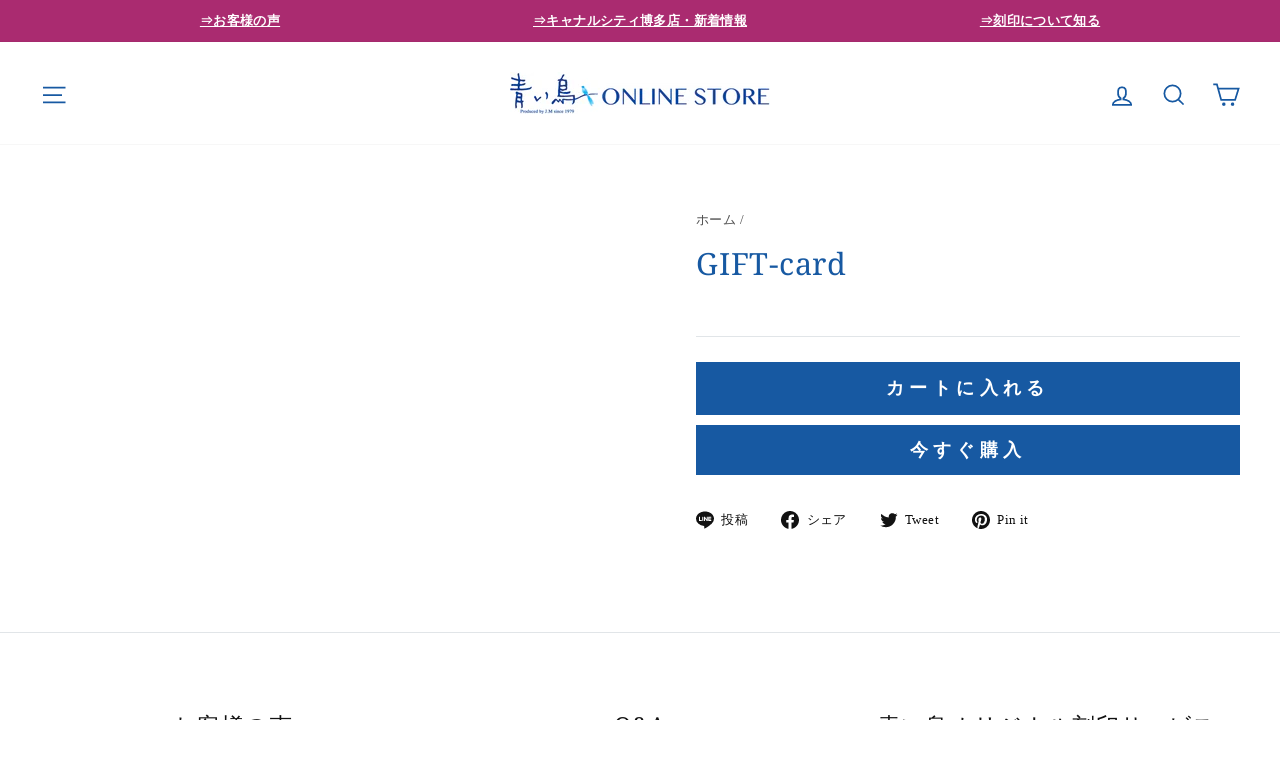

--- FILE ---
content_type: text/html; charset=utf-8
request_url: https://aoitori.store/products/gift-card
body_size: 40918
content:
<!doctype html>
<html class="no-js" lang="ja" dir="ltr">
<head>



	<style id="ymq-checkout-button-protect">
		[name="checkout"],[name="chekout"], a[href^="/checkout"], a[href="/account/login"].cart__submit, button[type="submit"].btn-order, a.btn.cart__checkout, a.cart__submit, .wc-proceed-to-checkout button, #cart_form .buttons .btn-primary, .ymq-checkout-button{
        	pointer-events: none;
        }
	</style>
	<script>
		function ymq_ready(fn){
			if(document.addEventListener){
				document.addEventListener('DOMContentLoaded',function(){
					document.removeEventListener('DOMContentLoaded',arguments.callee,false);
					fn();
				},false);
			}else if(document.attachEvent){
				document.attachEvent('onreadystatechange',function(){
					if(document.readyState=='complete'){
						document.detachEvent('onreadystatechange',arguments.callee);
						fn();
					}
				});
			}
		}
		ymq_ready(() => {
			setTimeout(function() {
				var ymq_checkout_button_protect = document.getElementById("ymq-checkout-button-protect");
				ymq_checkout_button_protect.remove();
			}, 100);
		})
    </script> 


 

 

 

 


<script async src='https://cdn.shopify.com/s/files/1/0411/8639/4277/t/11/assets/spotlight.js'></script>

<link async href='https://cdn.shopify.com/s/files/1/0411/8639/4277/t/11/assets/ymq-option.css' rel='stylesheet'> 

<link async href='https://option.ymq.cool/option/bottom.css' rel='stylesheet'> 

<style id="ymq-jsstyle"></style> 

<script> 

	window.ymq_option = window.ymq_option || {}; 

	ymq_option.shop = `aoitori-shop.myshopify.com`; 

	ymq_option.token = `3e40adbc115db3db3e6960aa8b1ea49fc959c1d042fe4e38fed349c965d95ec1`; 

	ymq_option.timestamp = `1770143082`; 

	ymq_option.customer_id = ``; 

	ymq_option.page = `product`; 
    
    ymq_option.cart = {"note":null,"attributes":{},"original_total_price":0,"total_price":0,"total_discount":0,"total_weight":0.0,"item_count":0,"items":[],"requires_shipping":false,"currency":"JPY","items_subtotal_price":0,"cart_level_discount_applications":[],"checkout_charge_amount":0};

	ymq_option.ymq_option_branding = {}; 
	  
		ymq_option.ymq_option_branding = {"button":{"--button-border-color":"#1759A2","--button-border-checked-color":"#1759A2","--button-border-disabled-color":"#E9ECEF","--button-background-color":"#FFFFFF","--button-background-checked-color":"#1759A2","--button-background-disabled-color":"#E9ECEF","--button-font-color":"#1759A2","--button-font-checked-color":"#FFFFFF","--button-font-disabled-color":"#FFFFFF","--button-margin-u-d":"4","--button-margin-l-r":"4","--button-padding-u-d":"14","--button-padding-l-r":"16","--button-font-size":"15","--button-line-height":"20","--button-border-radius":"0"},"radio":{"--radio-border-color":"#BBC1E1","--radio-border-checked-color":"#BBC1E1","--radio-border-disabled-color":"#BBC1E1","--radio-border-hover-color":"#3D75B3","--radio-background-color":"#FFFFFF","--radio-background-checked-color":"#3D75B3","--radio-background-disabled-color":"#E1E6F9","--radio-background-hover-color":"#FFFFFF","--radio-inner-color":"#E1E6F9","--radio-inner-checked-color":"#FFFFFF","--radio-inner-disabled-color":"#FFFFFF"},"input":{"--input-border-color":"#1759A2","--input-border-checked-color":"#1759A2","--input-background-color":"#FFFFFF","--input-background-checked-color":"#FFFFFF","--input-font-color":"#1759A2","--input-font-checked-color":"#1759A2","--input-padding-u-d":"10","--input-padding-l-r":"16","--input-width":"100","--input-max-width":"400","--input-font-size":"15","--input-border-radius":"0"},"select":{"--select-border-color":"#000000","--select-border-checked-color":"#1759A2","--select-background-color":"#FFFFFF","--select-background-checked-color":"#F2F7FA","--select-font-color":"#000000","--select-font-checked-color":"#1759A2","--select-option-background-color":"#FFFFFF","--select-option-background-checked-color":"#F2F7FA","--select-option-background-disabled-color":"#FFFFFF","--select-option-font-color":"#000000","--select-option-font-checked-color":"#1759A2","--select-option-font-disabled-color":"#CCCCCC","--select-padding-u-d":"9","--select-padding-l-r":"16","--select-option-padding-u-d":"9","--select-option-padding-l-r":"16","--select-width":"100","--select-max-width":"400","--select-font-size":"14","--select-border-radius":"0"},"multiple":{"--multiple-background-color":"#F5F9FF","--multiple-font-color":"#000000","--multiple-padding-u-d":"2","--multiple-padding-l-r":"8","--multiple-font-size":"12","--multiple-border-radius":"0"},"img":{"--img-border-color":"#D1D1D1","--img-border-checked-color":"#1759A2","--img-border-disabled-color":"#E1E1E1","--img-width":"60","--img-height":"60","--img-selected-upper-url":"","--img-disabled-upper-url":"","--img-upper-padding":"0","--img-margin-u-d":"2","--img-margin-l-r":"2","--img-border-radius":"0"},"upload":{"--upload-background-color":"#409EFF","--upload-font-color":"#FFFFFF","--upload-border-color":"#409EFF","--upload-padding-u-d":"12","--upload-padding-l-r":"20","--upload-font-size":"12","--upload-border-radius":"4"},"cart":{"--cart-border-color":"#000000","--buy-border-color":"#000000","--cart-border-hover-color":"#000000","--buy-border-hover-color":"#000000","--cart-background-color":"#000000","--buy-background-color":"#000000","--cart-background-hover-color":"#000000","--buy-background-hover-color":"#000000","--cart-font-color":"#FFFFFF","--buy-font-color":"#FFFFFF","--cart-font-hover-color":"#FFFFFF","--buy-font-hover-color":"#FFFFFF","--cart-padding-u-d":"12","--cart-padding-l-r":"16","--buy-padding-u-d":"12","--buy-padding-l-r":"16","--cart-margin-u-d":"4","--cart-margin-l-r":"0","--buy-margin-u-d":"4","--buy-margin-l-r":"0","--cart-width":"100","--cart-max-width":"800","--buy-width":"100","--buy-max-width":"800","--cart-font-size":"14","--cart-border-radius":"0","--buy-font-size":"14","--buy-border-radius":"0"},"quantity":{"--quantity-border-color":"#A6A3A3","--quantity-font-color":"#000000","--quantity-background-color":"#FFFFFF","--quantity-width":"150","--quantity-height":"40","--quantity-font-size":"14","--quantity-border-radius":"0"},"global":{"--global-title-color":"#1759A2","--global-help-color":"#1759A2","--global-error-color":"#DC3545","--global-title-font-size":"13","--global-help-font-size":"12","--global-error-font-size":"12","--global-title-margin-top":"0","--global-title-margin-bottom":"5","--global-title-margin-left":"0","--global-title-margin-right":"0","--global-help-margin-top":"5","--global-help-margin-bottom":"0","--global-help-margin-left":"0","--global-help-margin-right":"0","--global-error-margin-top":"5","--global-error-margin-bottom":"0","--global-error-margin-left":"0","--global-error-margin-right":"0","--global-margin-top":"0","--global-margin-bottom":"20","--global-margin-left":"0","--global-margin-right":"0"},"discount":{"--new-discount-normal-color":"#1878B9","--new-discount-error-color":"#E22120","--new-discount-layout":"flex-end"},"lan":{"require":"必須項目です。","email":"有効なメールアドレスを入力してください。","phone":"正しい電話番号を入力してください。","number":"数字を入力してください。","integer":"整数を入力してください。","min_char":"%s文字以上を入力してください。","max_char":"%s文字以下を入力してください。","min":"%s以下の値を入力してください。","max":"%s以上の値を入力してください。","max_s":"%sつ以下の選択肢を選んでください。","min_s":"%sつ以上の選択肢を選んでください。","total_s":"%sつのオプションを選択してください。","sold_out":"売り切れ","please_choose":"--選択してください","add_price_text":"選択すると価格に%sが加算されます。","inventory_reminder":"製品%sは既に完売しています。","one-time-tag":"一度限り","price-split":"+","q-buy":"Buy:","q-save":"Save","qty-rang":"qtyRange","qty-discount":"discount","qty-discount-type":"discountType","qty-discount-type-percentage":"percentage","qty-discount-type-fixed":"fixed","q-coupon-code":"Tiered Wholesale Discount","max-quantity":"999999","qty-input-text":"Qty: ","discount_code":"割引コード","application":"適用","discount_error1":"有効な割引コードを入力してください。","discount_error2":"カートの中の割引コードが有効ではない商品があります。","product_title":"%s"},"price":{"--price-border-color":"#000000","--price-background-color":"#FFFFFF","--price-font-color":"#000000","--price-price-font-color":"#03de90","--price-padding-u-d":"9","--price-padding-l-r":"16","--price-width":"100","--price-max-width":"400","--price-font-size":"14","--price-border-radius":"0"},"extra":{"is_show":"0","plan":1,"quantity-box":"0","price-value":"3,4,15,6,16,7","variant-original-margin-bottom":"15","strong-dorp-down":"0","radio-unchecked":"0","close-cart-rate":"1","make-sku":0,"variant-original":"0","cart-page-show":"1","show-canvas-text":"0","title-value":"1,2,9,10","qty-inline":"3,7,4,6,15,16,5,8","money-format":"money_format","money-formats":"{}","condition-is-hide":"1","id":"55334371466","qty-input-trigger":"0","automic-swatch-ajax":"0","variant-not-disabled":"0","variant-id-dom":"","add-cart-form-number":"0","product-price-in-product-page":"","product-compare-at-price-in-product-page":"","hide-shopify-option":"","show-quantity":"","quantity-change":"","product-hide":"","product-show":"","product-add-to-cart":"","payment-button-hide":"","discount-before":"","cart-quantity-click-change":"","cart-quantity-change":"","check-out-button":"","variant-condition-label-class":"","variant-condition-value-parent-class":"","variant-condition-value-class":"","variant-condition-click-class":"","trigger-select":"","trigger-select-join":"","locale":"0","other-form-data":"0","bunow":"0","cart-ajax":"0","add-cart-url":"","theme-variant-class":"","theme-variant-class-no":"","carry-currency":"0","extra-style-code":"","variant-id-from":"0","trigger-option-dom":"","currency-install":"true","currency-load":"","currency-do":"true","currency-beforedo":"","currency-status":"true","currency-format":"","currency-init":"","before_init_product":"","before_init_cart":"","buildYmqDom_b":"","buildYmqDom_a":"","replaceDomPrice_b":"","replaceDomPrice_a":"","buildFormData_b":"","buildFormData_a":"","ymqDiscountClick_b":"","ymqDiscountClick_a":"","doAddCart_before_validate":"","doAddCart_after_validate":"","doAddCart_before_getAjaxData":"","doAddCart_after_getAjaxData":"Object.keys(that.productInstance.formData).forEach(key => {\r\n    if(that.productInstance.ogFormData.has(key)){\r\n        var value = that.productInstance.ogFormData.get(key);\r\n        that.productInstance.ogFormData.delete(key);\r\n        var values = value.split(' | ');\r\n        try{\r\n            if(values.length == 2){\r\n                if(values[1] == parseInt(values[1])){\r\n                    values[1] = parseInt(values[1])\r\n                }\r\n                value = `${values[0]} | ${values[1]}`;\r\n            }\r\n        }catch(ee){}\r\n        that.productInstance.ogFormData.set(key,value)\r\n    }\r\n})","doAddCart_success":"","doAddCart_error":"","doCheckout_before_getAjaxData":"","doCheckout_after_getAjaxData":"","doCheckout_success":"","doCheckout_error":"","sku-first":"1","version":200,"customecss":"/* プルダウン枠 */\nselect.ymq-dropdown{ padding: 2px 16px 0px !important; }\n.ymq-no-strong-drop-down { \n  min-height: calc(var(--no-strong-min-height) * 0.7px)!important;\n  border-radius: 4px !important;\n}\n\n/* プルダウン下 */\n.ymq-options-box {\n    margin-bottom: 15px !important;\n}\n.ymq-options-box:nth-child(4) {\n    margin-bottom: 30px !important;\n}\n\n/* 誕生石 */\n.ymq-options-img-label {\n    position: relative;\n    width: calc(var(--img-width) * 0.7px) !important;\n    height: calc(var(--img-height) * 0.7px) !important;\n}\n\n/* 納期テキストを通常に */\n.product-block p strong {\n  font-weight: normal !important;\n}\n\n/* サムネイル画像を非表示 */\n.ymq_alert_box2 > img.ymq_img_alert {\n  display: none;\n}\n\n/* 素材・サイズなどのタイトル */\n.ymq-option-title {\n    width: 100%;\n    color: #121212 !important;\n}","cents-up":"0","img-option-bigger":"2"},"original-select":{"--no-strong-color":"#1759A2","--no-strong-color-focus":"#DF3880","--no-strong-background":"#FFFFFF","--no-strong-background-focus":"#FFFFFF","--no-strong-padding-t":"8","--no-strong-padding-b":"8","--no-strong-padding-l":"15","--no-strong-padding-r":"40","--no-strong-min-height":"50","--no-strong-line-height":"1.2","--no-strong-max-width":"400","--no-strong-border":"1","--no-strong-border-radius":"0","--no-strong-border-color":"#1759A2","--no-strong-border-color-focus":"#1759A2"}}; 
	 
        
    
    
    
        
        
        	ymq_option[`ymq_extra_0`] = {};
        
    
        
        
    
        
        
    
        
        
    
        
        
    
        
        
    
        
        
    
        
        
    
        
        
    
        
        
    
    

	 

		ymq_option.product = {"id":6828886950026,"title":"GIFT-card","handle":"gift-card","description":"","published_at":"2022-04-19T15:01:30+09:00","created_at":"2022-04-19T14:54:02+09:00","vendor":"結婚指輪・婚約指輪の青い鳥 オンラインストア","type":"","tags":[],"price":0,"price_min":0,"price_max":0,"available":true,"price_varies":false,"compare_at_price":null,"compare_at_price_min":0,"compare_at_price_max":0,"compare_at_price_varies":false,"variants":[{"id":41033212526730,"title":"Default Title","option1":"Default Title","option2":null,"option3":null,"sku":"","requires_shipping":true,"taxable":true,"featured_image":null,"available":true,"name":"GIFT-card","public_title":null,"options":["Default Title"],"price":0,"weight":0,"compare_at_price":null,"inventory_management":null,"barcode":"","requires_selling_plan":false,"selling_plan_allocations":[]}],"images":[],"featured_image":null,"options":["Title"],"requires_selling_plan":false,"selling_plan_groups":[],"content":""}; 

		ymq_option.ymq_has_only_default_variant = true; 
		 

        
            ymq_option.ymq_status = {}; 
             

            ymq_option.ymq_variantjson = {}; 
             

            ymq_option.ymq_option_data = {}; 
            

            ymq_option.ymq_option_condition = {}; 
             
        
        
        ymq_option.product_collections = {};
        

        ymq_option.ymq_template_options = {};
        ymq_option.ymq_option_template = {};
  		ymq_option.ymq_option_template_condition = {}; 
        
        
        

        
            ymq_option.ymq_option_template_sort = `1,4,5,132,314,315,330,359,372,388,389,393,407,408,409,415,419,420,421,423,424,427,428,429,430,431,432,433,434,435,436,437,438,439,442,443,444,445,446,447,448,450,451,453,454,455,457,458,459,460,461,462,463,464,465,466,467,468,469,471,472,473,474,475,476,477`;
        

        
            ymq_option.ymq_option_template_sort_before = false;
        
        
        ymq_option.ymq_option_template_c_t = {};
  		ymq_option.ymq_option_template_condition_c_t = {};
        ymq_option.ymq_option_template_assign_c_t = {};

        
            
            
                
                
                    ymq_option.ymq_template_options[`tem330`] = {"template":{"ymq330tem20":{"id":"330tem20","type":"3","options":{"330tem20_1":{"weight":"","sku":"","id":"330tem20_1","price":"","value":"1号","hasstock":1,"one_time":"0","default":"0","canvas_type":"2","canvas1":"","canvas2":"","qty_input":0},"330tem20_2":{"weight":"","sku":"","id":"330tem20_2","price":"","value":"2号","hasstock":1,"one_time":"0","default":"0","canvas_type":"2","canvas1":"","canvas2":"","qty_input":0},"330tem20_3":{"weight":"","sku":"","id":"330tem20_3","price":"","value":"3号","hasstock":1,"one_time":"0","default":"0","canvas_type":"2","canvas1":"","canvas2":"","qty_input":0},"330tem20_4":{"weight":"","sku":"","id":"330tem20_4","price":"","value":"4号","hasstock":1,"one_time":"0","default":"0","canvas_type":"2","canvas1":"","canvas2":"","qty_input":0},"330tem20_5":{"weight":"","sku":"","id":"330tem20_5","price":"","value":"5号","hasstock":1,"one_time":"0","default":"0","canvas_type":"2","canvas1":"","canvas2":"","qty_input":0},"330tem20_6":{"weight":"","sku":"","id":"330tem20_6","price":"","value":"6号","hasstock":1,"one_time":"0","default":"0","canvas_type":"2","canvas1":"","canvas2":"","qty_input":0},"330tem20_7":{"weight":"","sku":"","id":"330tem20_7","price":"","value":"7号","hasstock":1,"one_time":"0","default":"0","canvas_type":"2","canvas1":"","canvas2":"","qty_input":0},"330tem20_8":{"weight":"","sku":"","id":"330tem20_8","price":"","value":"8号","hasstock":1,"one_time":"0","default":"0","canvas_type":"2","canvas1":"","canvas2":"","qty_input":0},"330tem20_9":{"weight":"","sku":"","id":"330tem20_9","price":"","value":"9号","hasstock":1,"one_time":"0","default":"0","canvas_type":"2","canvas1":"","canvas2":"","qty_input":0},"330tem20_10":{"weight":"","sku":"","id":"330tem20_10","price":"","value":"10号","hasstock":1,"one_time":"0","default":"0","canvas_type":"2","canvas1":"","canvas2":"","qty_input":0},"330tem20_11":{"weight":"","sku":"","id":"330tem20_11","price":"","value":"11号","hasstock":1,"one_time":"0","default":"0","canvas_type":"2","canvas1":"","canvas2":"","qty_input":0},"330tem20_12":{"weight":"","sku":"","id":"330tem20_12","price":"","value":"12号","hasstock":1,"one_time":"0","default":"0","canvas_type":"2","canvas1":"","canvas2":"","qty_input":0},"330tem20_13":{"weight":"","sku":"","id":"330tem20_13","price":"","value":"13号","hasstock":1,"one_time":"0","default":"0","canvas_type":"2","canvas1":"","canvas2":"","qty_input":0},"330tem20_14":{"weight":"","sku":"","id":"330tem20_14","price":"5500","value":"14号","hasstock":1,"one_time":"0","default":"0","canvas_type":"2","canvas1":"","canvas2":"","qty_input":0},"330tem20_15":{"weight":"","sku":"","id":"330tem20_15","price":"5500","value":"15号","hasstock":1,"one_time":"0","default":"0","canvas_type":"2","canvas1":"","canvas2":"","qty_input":0},"330tem20_16":{"weight":"","sku":"","id":"330tem20_16","price":"5500","value":"16号","hasstock":1,"one_time":"0","default":"0","canvas_type":"2","canvas1":"","canvas2":"","qty_input":0},"330tem20_17":{"weight":"","sku":"","id":"330tem20_17","price":"8800","value":"17号","hasstock":1,"one_time":"0","default":"0","canvas_type":"2","canvas1":"","canvas2":"","qty_input":0},"330tem20_18":{"weight":"","sku":"","id":"330tem20_18","price":"8800","value":"18号","hasstock":1,"one_time":"0","default":"0","canvas_type":"2","canvas1":"","canvas2":"","qty_input":0},"330tem20_19":{"weight":"","sku":"","id":"330tem20_19","price":"8800","value":"19号","hasstock":1,"one_time":"0","default":"0","canvas_type":"2","canvas1":"","canvas2":"","qty_input":0},"330tem20_20":{"weight":"","sku":"","id":"330tem20_20","price":"8800","value":"20号","hasstock":1,"one_time":"0","default":"0","canvas_type":"2","canvas1":"","canvas2":"","qty_input":0},"330tem20_21":{"weight":"","sku":"","id":"330tem20_21","price":"16500","value":"21号","hasstock":1,"one_time":"0","default":"0","canvas_type":"2","canvas1":"","canvas2":"","qty_input":0},"330tem20_22":{"weight":"","sku":"","id":"330tem20_22","price":"16500","value":"22号","hasstock":1,"one_time":"0","default":"0","canvas_type":"2","canvas1":"","canvas2":"","qty_input":0},"330tem20_23":{"weight":"","sku":"","id":"330tem20_23","price":"16500","value":"23号","hasstock":1,"one_time":"0","default":"0","canvas_type":"2","canvas1":"","canvas2":"","qty_input":0},"330tem20_24":{"weight":"","sku":"","id":"330tem20_24","price":"16500","value":"24号","hasstock":1,"one_time":"0","default":"0","canvas_type":"2","canvas1":"","canvas2":"","qty_input":0},"330tem20_25":{"weight":"","sku":"","id":"330tem20_25","price":"25300","value":"25号","hasstock":1,"one_time":"0","default":"0","canvas_type":"2","canvas1":"","canvas2":"","qty_input":0},"330tem20_26":{"weight":"","sku":"","id":"330tem20_26","price":"25300","value":"26号","hasstock":1,"one_time":"0","default":"0","canvas_type":"2","canvas1":"","canvas2":"","qty_input":0},"330tem20_27":{"weight":"","sku":"","id":"330tem20_27","price":"25300","value":"27号","hasstock":1,"one_time":"0","default":"0","canvas_type":"2","canvas1":"","canvas2":"","qty_input":0},"330tem20_28":{"weight":"","sku":"","id":"330tem20_28","price":"36300","value":"28号","hasstock":1,"one_time":"0","default":"0","canvas_type":"2","canvas1":"","canvas2":"","qty_input":0},"330tem20_29":{"weight":"","sku":"","id":"330tem20_29","price":"36300","value":"29号","hasstock":1,"one_time":"0","default":"0","canvas_type":"2","canvas1":"","canvas2":"","qty_input":0},"330tem20_30":{"weight":"","sku":"","id":"330tem20_30","price":"36300","value":"30号","hasstock":1,"one_time":"0","default":"0","canvas_type":"2","canvas1":"","canvas2":"","qty_input":0}},"label":"サイズ","is_get_to_cart":1,"onetime":0,"required":1,"tooltip":"","tooltip_position":"1","hide_title":"0","class":"","help":"","alert_text":"","a_t1":"","a_t2":"","a_width":"700","min_s":"","max_s":""},"ymq330tem21":{"id":"330tem21","type":"5","options":{"330tem21_1":{"weight":"","sku":"","id":"330tem21_1","price":"0","value":"0.20ct","hasstock":1,"one_time":"0","default":0,"canvas_type":"2","canvas1":"d6b4d6","canvas2":"https://cdn.shopify.com/s/files/1/0553/3437/1466/files/0.20ct_100.jpg?v=1646568884","qty_input":0},"330tem21_3":{"weight":"","sku":"","id":"330tem21_3","price":"73700","value":"0.25ct","hasstock":1,"one_time":"0","default":"0","canvas_type":"2","canvas1":"b888b8","canvas2":"https://cdn.shopify.com/s/files/1/0553/3437/1466/files/0.25ct_100.jpg?v=1646568884","qty_input":0},"330tem21_4":{"weight":"","sku":"","id":"330tem21_4","price":"101200","value":"0.30ct","hasstock":1,"one_time":"0","default":"0","canvas_type":"2","canvas1":"","canvas2":"https://cdn.shopify.com/s/files/1/0553/3437/1466/files/0.30ct_100.jpg?v=1646568884","qty_input":0}},"label":"ダイヤモンド・カラットUP","is_get_to_cart":1,"onetime":0,"required":"0","tooltip":"","tooltip_position":"1","hide_title":"0","class":"","help":"","alert_text":"<p><img src=\"https://cdn.shopify.com/s/files/1/0553/3437/1466/files/20220308_1000px.jpg?v=1646730725\" width=\"1000\" height=\"295\" /></p>","a_t1":"カラット イメージ","a_t2":"","a_width":"700","style":"2","width":"","height":"","b_radius":"","zoom":"3","min_s":"","max_s":"","is_a":1},"ymq330tem22":{"id":"330tem22","type":"5","options":{"330tem22_1":{"weight":"","sku":"","id":"330tem22_1","price":"0","value":"Fカラー（0.20ct）","hasstock":1,"one_time":"0","default":0,"canvas_type":"2","canvas1":"d6b4d6","canvas2":"https://cdn.shopify.com/s/files/1/0553/3437/1466/files/F__100.jpg?v=1646571502","qty_input":0},"330tem22_8":{"weight":"","sku":"","id":"330tem22_8","price":"11000","value":"Eカラー（0.20ct）","hasstock":1,"one_time":"0","default":"0","canvas_type":"2","canvas1":"","canvas2":"https://cdn.shopify.com/s/files/1/0553/3437/1466/files/E__100.jpg?v=1646571487","qty_input":0},"330tem22_4":{"weight":"","sku":"","id":"330tem22_4","price":"22000","value":"Dカラー（0.20ct）","hasstock":1,"one_time":"0","default":0,"canvas_type":"2","canvas1":"","canvas2":"https://cdn.shopify.com/s/files/1/0553/3437/1466/files/D__100.jpg?v=1646571472","qty_input":0},"330tem22_5":{"weight":"","sku":"","id":"330tem22_5","price":"0","value":"Fカラー（0.25ct）","hasstock":1,"one_time":"0","default":0,"canvas_type":"2","canvas1":"","canvas2":"https://cdn.shopify.com/s/files/1/0553/3437/1466/files/F__100.jpg?v=1646571502","qty_input":0},"330tem22_9":{"weight":"","sku":"","id":"330tem22_9","price":"22000","value":"Eカラー（0.25ct）","hasstock":1,"one_time":"0","default":"0","canvas_type":"2","canvas1":"","canvas2":"https://cdn.shopify.com/s/files/1/0553/3437/1466/files/E__100.jpg?v=1646571487","qty_input":0},"330tem22_7":{"weight":"","sku":"","id":"330tem22_7","price":"33000","value":"Dカラー（0.25ct）","hasstock":1,"one_time":"0","default":"0","canvas_type":"2","canvas1":"","canvas2":"https://cdn.shopify.com/s/files/1/0553/3437/1466/files/D__100.jpg?v=1646571472","qty_input":0},"330tem22_10":{"weight":"","sku":"","id":"330tem22_10","price":"0","value":"Fカラー（0.30ct）","hasstock":1,"one_time":"0","default":"0","canvas_type":"2","canvas1":"","canvas2":"https://cdn.shopify.com/s/files/1/0553/3437/1466/files/F__100.jpg?v=1646571502","qty_input":0},"330tem22_11":{"weight":"","sku":"","id":"330tem22_11","price":"44000","value":"Eカラー（0.30ct）","hasstock":1,"one_time":"0","default":"0","canvas_type":"2","canvas1":"","canvas2":"https://cdn.shopify.com/s/files/1/0553/3437/1466/files/E__100.jpg?v=1646571487","qty_input":0},"330tem22_12":{"weight":"","sku":"","id":"330tem22_12","price":"88000","value":"Dカラー（0.30ct）","hasstock":1,"one_time":"0","default":"0","canvas_type":"2","canvas1":"","canvas2":"https://cdn.shopify.com/s/files/1/0553/3437/1466/files/D__100.jpg?v=1646571472","qty_input":0}},"label":"カラーUP","is_get_to_cart":1,"onetime":0,"required":"0","tooltip":"","tooltip_position":"1","hide_title":"0","class":"","help":"","alert_text":"<p><img src=\"https://cdn.shopify.com/s/files/1/0553/3437/1466/files/HP.jpg?v=1644477677\" width=\"941\" height=\"265\" /></p>","a_t1":"カラー イメージ","a_t2":"","a_width":"700","style":"2","width":"","height":"","b_radius":"","zoom":"3","min_s":"","max_s":"","is_a":1},"ymq330tem27":{"id":"330tem27","type":"5","options":{"330tem27_1":{"weight":"","sku":"","id":"330tem27_1","price":"0","value":"VS2（0.20ct・F）","hasstock":1,"one_time":"0","default":0,"canvas_type":"2","canvas1":"d6b4d6","canvas2":"https://cdn.shopify.com/s/files/1/0553/3437/1466/files/VS2_100.jpg?v=1646568884","qty_input":0},"330tem27_25":{"weight":"","sku":"","id":"330tem27_25","price":"11000","value":"VS1（0.20ct・F）","hasstock":1,"one_time":"0","default":"0","canvas_type":"2","canvas1":"","canvas2":"https://cdn.shopify.com/s/files/1/0553/3437/1466/files/VS1_100.jpg?v=1646568884","qty_input":0},"330tem27_4":{"weight":"","sku":"","id":"330tem27_4","price":"22000","value":"VVS2（0.20ct・F）","hasstock":1,"one_time":"0","default":0,"canvas_type":"2","canvas1":"","canvas2":"https://cdn.shopify.com/s/files/1/0553/3437/1466/files/VVS2_100.jpg?v=1646568884","qty_input":0},"330tem27_26":{"weight":"","sku":"","id":"330tem27_26","price":"33000","value":"VVS1（0.20ct・F）","hasstock":1,"one_time":"0","default":"0","canvas_type":"2","canvas1":"","canvas2":"https://cdn.shopify.com/s/files/1/0553/3437/1466/files/VVS1_100.jpg?v=1646568884","qty_input":0},"330tem27_10":{"weight":"","sku":"","id":"330tem27_10","price":"0","value":"VS2（0.20ct・E）","hasstock":1,"one_time":"0","default":"0","canvas_type":"2","canvas1":"","canvas2":"https://cdn.shopify.com/s/files/1/0553/3437/1466/files/VS2_100.jpg?v=1646568884","qty_input":0},"330tem27_27":{"weight":"","sku":"","id":"330tem27_27","price":"22000","value":"VS1（0.20ct・E）","hasstock":1,"one_time":"0","default":"0","canvas_type":"2","canvas1":"","canvas2":"https://cdn.shopify.com/s/files/1/0553/3437/1466/files/VS1_100.jpg?v=1646568884","qty_input":0},"330tem27_12":{"weight":"","sku":"","id":"330tem27_12","price":"33000","value":"VVS2（0.20ct・E）","hasstock":1,"one_time":"0","default":"0","canvas_type":"2","canvas1":"","canvas2":"https://cdn.shopify.com/s/files/1/0553/3437/1466/files/VVS2_100.jpg?v=1646568884","qty_input":0},"330tem27_14":{"weight":"","sku":"","id":"330tem27_14","price":"44000","value":"VVS1（0.20ct・E）","hasstock":1,"one_time":"0","default":0,"canvas_type":"2","canvas1":"","canvas2":"https://cdn.shopify.com/s/files/1/0553/3437/1466/files/VVS1_100.jpg?v=1646568884","qty_input":0},"330tem27_16":{"weight":"","sku":"","id":"330tem27_16","price":"0","value":"VS2（0.20ct・D）","hasstock":1,"one_time":"0","default":"0","canvas_type":"2","canvas1":"","canvas2":"https://cdn.shopify.com/s/files/1/0553/3437/1466/files/VS2_100.jpg?v=1646568884","qty_input":0},"330tem27_22":{"weight":"","sku":"","id":"330tem27_22","price":"33000","value":"VS1（0.20ct・D）","hasstock":1,"one_time":"0","default":"0","canvas_type":"2","canvas1":"","canvas2":"https://cdn.shopify.com/s/files/1/0553/3437/1466/files/VS1_100.jpg?v=1646568884","qty_input":0},"330tem27_24":{"weight":"","sku":"","id":"330tem27_24","price":"44000","value":"VVS2（0.20ct・D）","hasstock":1,"one_time":"0","default":"0","canvas_type":"2","canvas1":"","canvas2":"https://cdn.shopify.com/s/files/1/0553/3437/1466/files/VVS2_100.jpg?v=1646568884","qty_input":0},"330tem27_28":{"weight":"","sku":"","id":"330tem27_28","price":"55000","value":"VVS1（0.20ct・D）","hasstock":1,"one_time":"0","default":"0","canvas_type":"2","canvas1":"","canvas2":"https://cdn.shopify.com/s/files/1/0553/3437/1466/files/VVS1_100.jpg?v=1646568884","qty_input":0},"330tem27_29":{"weight":"","sku":"","id":"330tem27_29","price":"0","value":"VS2（0.25ct・F）","hasstock":1,"one_time":"0","default":"0","canvas_type":"2","canvas1":"","canvas2":"https://cdn.shopify.com/s/files/1/0553/3437/1466/files/VS2_100.jpg?v=1646568884","qty_input":0},"330tem27_30":{"weight":"","sku":"","id":"330tem27_30","price":"11000","value":"VS1（0.25ct・F）","hasstock":1,"one_time":"0","default":"0","canvas_type":"2","canvas1":"","canvas2":"https://cdn.shopify.com/s/files/1/0553/3437/1466/files/VS1_100.jpg?v=1646568884","qty_input":0},"330tem27_31":{"weight":"","sku":"","id":"330tem27_31","price":"22000","value":"VVS2（0.25ct・F）","hasstock":1,"one_time":"0","default":"0","canvas_type":"2","canvas1":"","canvas2":"https://cdn.shopify.com/s/files/1/0553/3437/1466/files/VVS2_100.jpg?v=1646568884","qty_input":0},"330tem27_32":{"weight":"","sku":"","id":"330tem27_32","price":"33000","value":"VVS1（0.25ct・F）","hasstock":1,"one_time":"0","default":"0","canvas_type":"2","canvas1":"","canvas2":"https://cdn.shopify.com/s/files/1/0553/3437/1466/files/VVS1_100.jpg?v=1646568884","qty_input":0},"330tem27_33":{"weight":"","sku":"","id":"330tem27_33","price":"0","value":"VS2（0.25ct・E）","hasstock":1,"one_time":"0","default":"0","canvas_type":"2","canvas1":"","canvas2":"https://cdn.shopify.com/s/files/1/0553/3437/1466/files/VS2_100.jpg?v=1646568884","qty_input":0},"330tem27_34":{"weight":"","sku":"","id":"330tem27_34","price":"20900","value":"VS1（0.25ct・E）","hasstock":1,"one_time":"0","default":"0","canvas_type":"2","canvas1":"","canvas2":"https://cdn.shopify.com/s/files/1/0553/3437/1466/files/VS1_100.jpg?v=1646568884","qty_input":0},"330tem27_35":{"weight":"","sku":"","id":"330tem27_35","price":"35200","value":"VVS2（0.25ct・E）","hasstock":1,"one_time":"0","default":"0","canvas_type":"2","canvas1":"","canvas2":"https://cdn.shopify.com/s/files/1/0553/3437/1466/files/VVS2_100.jpg?v=1646568884","qty_input":0},"330tem27_36":{"weight":"","sku":"","id":"330tem27_36","price":"51700","value":"VVS1（0.25ct・E）","hasstock":1,"one_time":"0","default":"0","canvas_type":"2","canvas1":"","canvas2":"https://cdn.shopify.com/s/files/1/0553/3437/1466/files/VVS1_100.jpg?v=1646568884","qty_input":0},"330tem27_37":{"weight":"","sku":"","id":"330tem27_37","price":"0","value":"VS2（0.25ct・D）","hasstock":1,"one_time":"0","default":"0","canvas_type":"2","canvas1":"","canvas2":"https://cdn.shopify.com/s/files/1/0553/3437/1466/files/VS2_100.jpg?v=1646568884","qty_input":0},"330tem27_38":{"weight":"","sku":"","id":"330tem27_38","price":"33000","value":"VS1（0.25ct・D）","hasstock":1,"one_time":"0","default":"0","canvas_type":"2","canvas1":"","canvas2":"https://cdn.shopify.com/s/files/1/0553/3437/1466/files/VS1_100.jpg?v=1646568884","qty_input":0},"330tem27_39":{"weight":"","sku":"","id":"330tem27_39","price":"46200","value":"VVS2（0.25ct・D）","hasstock":1,"one_time":"0","default":"0","canvas_type":"2","canvas1":"","canvas2":"https://cdn.shopify.com/s/files/1/0553/3437/1466/files/VVS2_100.jpg?v=1646568884","qty_input":0},"330tem27_40":{"weight":"","sku":"","id":"330tem27_40","price":"62700","value":"VVS1（0.25ct・D）","hasstock":1,"one_time":"0","default":"0","canvas_type":"2","canvas1":"","canvas2":"https://cdn.shopify.com/s/files/1/0553/3437/1466/files/VVS1_100.jpg?v=1646568884","qty_input":0},"330tem27_41":{"weight":"","sku":"","id":"330tem27_41","price":"0","value":"VS2（0.30ct・F）","hasstock":1,"one_time":"0","default":"0","canvas_type":"2","canvas1":"","canvas2":"https://cdn.shopify.com/s/files/1/0553/3437/1466/files/VS2_100.jpg?v=1646568884","qty_input":0},"330tem27_42":{"weight":"","sku":"","id":"330tem27_42","price":"22000","value":"VS1（0.30ct・F）","hasstock":1,"one_time":"0","default":"0","canvas_type":"2","canvas1":"","canvas2":"https://cdn.shopify.com/s/files/1/0553/3437/1466/files/VS1_100.jpg?v=1646568884","qty_input":0},"330tem27_43":{"weight":"","sku":"","id":"330tem27_43","price":"44000","value":"VVS2（0.30ct・F）","hasstock":1,"one_time":"0","default":"0","canvas_type":"2","canvas1":"","canvas2":"https://cdn.shopify.com/s/files/1/0553/3437/1466/files/VVS2_100.jpg?v=1646568884","qty_input":0},"330tem27_44":{"weight":"","sku":"","id":"330tem27_44","price":"66000","value":"VVS1（0.30ct・F）","hasstock":1,"one_time":"0","default":"0","canvas_type":"2","canvas1":"","canvas2":"https://cdn.shopify.com/s/files/1/0553/3437/1466/files/VVS1_100.jpg?v=1646568884","qty_input":0},"330tem27_45":{"weight":"","sku":"","id":"330tem27_45","price":"0","value":"VS2（0.30ct・E）","hasstock":1,"one_time":"0","default":"0","canvas_type":"2","canvas1":"","canvas2":"https://cdn.shopify.com/s/files/1/0553/3437/1466/files/VS2_100.jpg?v=1646568884","qty_input":0},"330tem27_46":{"weight":"","sku":"","id":"330tem27_46","price":"22000","value":"VS1（0.30ct・E）","hasstock":1,"one_time":"0","default":"0","canvas_type":"2","canvas1":"","canvas2":"https://cdn.shopify.com/s/files/1/0553/3437/1466/files/VS1_100.jpg?v=1646568884","qty_input":0},"330tem27_47":{"weight":"","sku":"","id":"330tem27_47","price":"44000","value":"VVS2（0.30ct・E）","hasstock":1,"one_time":"0","default":"0","canvas_type":"2","canvas1":"","canvas2":"https://cdn.shopify.com/s/files/1/0553/3437/1466/files/VVS2_100.jpg?v=1646568884","qty_input":0},"330tem27_48":{"weight":"","sku":"","id":"330tem27_48","price":"66000","value":"VVS1（0.30ct・E）","hasstock":1,"one_time":"0","default":"0","canvas_type":"2","canvas1":"","canvas2":"https://cdn.shopify.com/s/files/1/0553/3437/1466/files/VVS1_100.jpg?v=1646568884","qty_input":0},"330tem27_49":{"weight":"","sku":"","id":"330tem27_49","price":"0","value":"VS2（0.30ct・D）","hasstock":1,"one_time":"0","default":"0","canvas_type":"2","canvas1":"","canvas2":"https://cdn.shopify.com/s/files/1/0553/3437/1466/files/VS2_100.jpg?v=1646568884","qty_input":0},"330tem27_50":{"weight":"","sku":"","id":"330tem27_50","price":"22000","value":"VS1（0.30ct・D）","hasstock":1,"one_time":"0","default":"0","canvas_type":"2","canvas1":"","canvas2":"https://cdn.shopify.com/s/files/1/0553/3437/1466/files/VS1_100.jpg?v=1646568884","qty_input":0},"330tem27_51":{"weight":"","sku":"","id":"330tem27_51","price":"44000","value":"VVS2（0.30ct・D）","hasstock":1,"one_time":"0","default":"0","canvas_type":"2","canvas1":"","canvas2":"https://cdn.shopify.com/s/files/1/0553/3437/1466/files/VVS2_100.jpg?v=1646568884","qty_input":0},"330tem27_52":{"weight":"","sku":"","id":"330tem27_52","price":"66000","value":"VVS1（0.30ct・D）","hasstock":1,"one_time":"0","default":"0","canvas_type":"2","canvas1":"","canvas2":"https://cdn.shopify.com/s/files/1/0553/3437/1466/files/VVS1_100.jpg?v=1646568884","qty_input":0}},"label":"クラリティUP","is_get_to_cart":1,"onetime":0,"required":"0","tooltip":"","tooltip_position":"1","hide_title":"0","class":"","help":"","alert_text":"<p><img src=\"https://cdn.shopify.com/s/files/1/0553/3437/1466/files/HP_1000px.jpg?v=1646736625\" width=\"1000\" height=\"274\" /></p>","a_t1":"クラリティ・イメージ","a_t2":"","a_width":"700","style":"2","width":"","height":"","b_radius":"","zoom":"3","min_s":"","max_s":"","is_a":1}},"condition":{"330tem22_4":{"type":"2","disabled_text":"sold out","andor":"&&","show":"1","children":"330tem27_1,330tem27_4,330tem27_16,330tem27_25,330tem27_26,330tem27_22,330tem27_24,330tem27_28,330tem27_30,330tem27_31,330tem27_32,330tem27_41,330tem27_42,330tem27_43,330tem27_44,330tem27_29","options":{"1":{"type":"2","id":"330tem21","option_type":5,"value":"330tem21_3,330tem21_4"}}},"330tem22_1":{"type":"2","disabled_text":"sold out","andor":"&&","show":"1","children":"330tem27_30,330tem27_31,330tem27_32,330tem27_41,330tem27_42,330tem27_43,330tem27_44,330tem27_29","options":{"1":{"type":"2","id":"330tem21","option_type":5,"value":"330tem21_3,330tem21_4"}}},"330tem27_1":{"type":"2","disabled_text":"sold out","andor":"&&","show":"1","children":"","options":{"1":{"type":"2","id":"330tem21","option_type":5,"value":"330tem21_3,330tem21_4"},"2":{"type":"2","id":"330tem22","option_type":5,"value":"330tem22_8,330tem22_4,330tem22_5,330tem22_9,330tem22_7,330tem22_10,330tem22_11,330tem22_12"}}},"330tem27_4":{"type":"2","disabled_text":"sold out","andor":"&&","show":"1","children":"","options":{"1":{"type":"2","id":"330tem21","option_type":5,"value":"330tem21_3,330tem21_4"},"2":{"type":"2","id":"330tem22","option_type":5,"value":"330tem22_8,330tem22_4,330tem22_5,330tem22_9,330tem22_7,330tem22_10,330tem22_11,330tem22_12"}}},"330tem22_5":{"type":"2","disabled_text":"sold out","andor":"&&","show":"1","children":"330tem27_1,330tem27_4,330tem27_25,330tem27_26,330tem27_41,330tem27_42,330tem27_43,330tem27_44","options":{"1":{"type":"1","id":"330tem21","option_type":5,"value":"330tem21_3"}}},"330tem22_7":{"type":"2","disabled_text":"sold out","andor":"&&","show":"1","children":"330tem27_1,330tem27_4,330tem27_25,330tem27_26,330tem27_37,330tem27_38,330tem27_39,330tem27_40,330tem27_30,330tem27_31,330tem27_32,330tem27_41,330tem27_42,330tem27_43,330tem27_44,330tem27_29","options":{"1":{"type":"1","id":"330tem21","option_type":5,"value":"330tem21_3"}}},"330tem27_10":{"type":"2","disabled_text":"sold out","andor":"&&","show":"1","children":"","options":{"1":{"type":"2","id":"330tem21","option_type":5,"value":"330tem21_3,330tem21_4"},"2":{"type":"1","id":"330tem22","option_type":5,"value":"330tem22_8"}}},"330tem27_14":{"type":"2","disabled_text":"sold out","andor":"&&","show":"1","children":"","options":{"1":{"type":"2","id":"330tem21","option_type":5,"value":"330tem21_3,330tem21_4"},"2":{"type":"1","id":"330tem22","option_type":5,"value":"330tem22_8"}}},"330tem27_16":{"type":"2","disabled_text":"sold out","andor":"&&","show":"1","children":"","options":{"1":{"type":"2","id":"330tem21","option_type":5,"value":"330tem21_3,330tem21_4"},"2":{"type":"1","id":"330tem22","option_type":5,"value":"330tem22_4"}}},"330tem27_12":{"type":"2","disabled_text":"sold out","andor":"&&","show":"1","children":"","options":{"1":{"type":"2","id":"330tem21","option_type":5,"value":"330tem21_3,330tem21_4"},"2":{"type":"1","id":"330tem22","option_type":5,"value":"330tem22_8"}}},"330tem27_22":{"type":"2","disabled_text":"sold out","andor":"&&","show":"1","children":"","options":{"1":{"type":"2","id":"330tem21","option_type":5,"value":"330tem21_3,330tem21_4"},"2":{"type":"1","id":"330tem22","option_type":5,"value":"330tem22_4"}}},"330tem27_24":{"type":"2","disabled_text":"sold out","andor":"&&","show":"1","children":"","options":{"1":{"type":"2","id":"330tem21","option_type":5,"value":"330tem21_3,330tem21_4"},"2":{"type":"1","id":"330tem22","option_type":5,"value":"330tem22_4"}}},"330tem22_8":{"type":"2","disabled_text":"sold out","andor":"&&","show":"1","children":"330tem27_1,330tem27_25,330tem27_4,330tem27_26,330tem27_10,330tem27_27,330tem27_12,330tem27_14,330tem27_30,330tem27_31,330tem27_32,330tem27_41,330tem27_42,330tem27_43,330tem27_44,330tem27_29","options":{"1":{"type":"2","id":"330tem21","option_type":5,"value":"330tem21_3,330tem21_4"}}},"330tem22_10":{"type":"2","disabled_text":"sold out","andor":"&&","show":"1","children":"330tem27_1,330tem27_25,330tem27_4,330tem27_26,330tem27_30,330tem27_31,330tem27_32,330tem27_29","options":{"1":{"type":"1","id":"330tem21","option_type":5,"value":"330tem21_4"}}},"330tem22_11":{"type":"2","disabled_text":"sold out","andor":"&&","show":"1","children":"330tem27_1,330tem27_25,330tem27_4,330tem27_26,330tem27_45,330tem27_46,330tem27_47,330tem27_48,330tem27_30,330tem27_31,330tem27_32,330tem27_41,330tem27_42,330tem27_43,330tem27_44,330tem27_29","options":{"1":{"type":"1","id":"330tem21","option_type":5,"value":"330tem21_4"}}},"330tem22_12":{"type":"2","disabled_text":"sold out","andor":"&&","show":"1","children":"330tem27_1,330tem27_25,330tem27_4,330tem27_26,330tem27_49,330tem27_50,330tem27_51,330tem27_52,330tem27_30,330tem27_31,330tem27_32,330tem27_41,330tem27_42,330tem27_43,330tem27_44,330tem27_29","options":{"1":{"type":"1","id":"330tem21","option_type":5,"value":"330tem21_4"}}},"330tem22_9":{"type":"2","disabled_text":"sold out","andor":"&&","show":"1","children":"330tem27_1,330tem27_25,330tem27_4,330tem27_26,330tem27_33,330tem27_34,330tem27_35,330tem27_36,330tem27_30,330tem27_31,330tem27_32,330tem27_41,330tem27_42,330tem27_43,330tem27_44,330tem27_29","options":{"1":{"type":"1","id":"330tem21","option_type":5,"value":"330tem21_3"}}},"330tem27_25":{"type":"2","disabled_text":"sold out","andor":"&&","show":"1","children":"","options":{"1":{"type":"2","id":"330tem21","option_type":5,"value":"330tem21_3,330tem21_4"},"2":{"type":"2","id":"330tem22","option_type":5,"value":"330tem22_8,330tem22_4,330tem22_5,330tem22_9,330tem22_7,330tem22_10,330tem22_11,330tem22_12"}}},"330tem27_26":{"type":"2","disabled_text":"sold out","andor":"&&","show":"1","children":"","options":{"1":{"type":"2","id":"330tem21","option_type":5,"value":"330tem21_3,330tem21_4"},"2":{"type":"2","id":"330tem22","option_type":5,"value":"330tem22_8,330tem22_4,330tem22_5,330tem22_9,330tem22_7,330tem22_10,330tem22_11,330tem22_12"}}},"330tem27_27":{"type":"2","disabled_text":"sold out","andor":"&&","show":"1","children":"","options":{"1":{"type":"2","id":"330tem21","option_type":5,"value":"330tem21_3,330tem21_4"},"2":{"type":"1","id":"330tem22","option_type":5,"value":"330tem22_8"}}},"330tem27_28":{"type":"2","disabled_text":"sold out","andor":"&&","show":"1","children":"","options":{"1":{"type":"2","id":"330tem21","option_type":5,"value":"330tem21_3,330tem21_4"},"2":{"type":"1","id":"330tem22","option_type":5,"value":"330tem22_4"}}},"330tem27_29":{"type":"2","disabled_text":"sold out","andor":"&&","show":"1","children":"","options":{"1":{"type":"2","id":"330tem22","option_type":5,"value":"330tem22_1,330tem22_8,330tem22_4,330tem22_9,330tem22_7,330tem22_10,330tem22_11,330tem22_12"},"2":{"type":"1","id":"330tem21","option_type":5,"value":"330tem21_3"}}},"330tem27_30":{"type":"2","disabled_text":"sold out","andor":"&&","show":"1","children":"","options":{"1":{"type":"2","id":"330tem22","option_type":5,"value":"330tem22_1,330tem22_8,330tem22_4,330tem22_9,330tem22_7,330tem22_10,330tem22_11,330tem22_12"},"2":{"type":"1","id":"330tem21","option_type":5,"value":"330tem21_3"}}},"330tem27_31":{"type":"2","disabled_text":"sold out","andor":"&&","show":"1","children":"","options":{"1":{"type":"2","id":"330tem22","option_type":5,"value":"330tem22_1,330tem22_8,330tem22_4,330tem22_9,330tem22_7,330tem22_10,330tem22_11,330tem22_12"},"2":{"type":"1","id":"330tem21","option_type":5,"value":"330tem21_3"}}},"330tem27_32":{"type":"2","disabled_text":"sold out","andor":"&&","show":"1","children":"","options":{"1":{"type":"2","id":"330tem22","option_type":5,"value":"330tem22_1,330tem22_8,330tem22_4,330tem22_9,330tem22_7,330tem22_10,330tem22_11,330tem22_12"},"2":{"type":"1","id":"330tem21","option_type":5,"value":"330tem21_3"}}},"330tem27_33":{"type":"2","disabled_text":"sold out","andor":"&&","show":"1","children":"","options":{"1":{"type":"1","id":"330tem21","option_type":5,"value":"330tem21_3"},"2":{"type":"1","id":"330tem22","option_type":5,"value":"330tem22_9"}}},"330tem27_34":{"type":"2","disabled_text":"sold out","andor":"&&","show":"1","children":"","options":{"1":{"type":"1","id":"330tem21","option_type":5,"value":"330tem21_3"},"2":{"type":"1","id":"330tem22","option_type":5,"value":"330tem22_9"}}},"330tem27_35":{"type":"2","disabled_text":"sold out","andor":"&&","show":"1","children":"","options":{"1":{"type":"1","id":"330tem21","option_type":5,"value":"330tem21_3"},"2":{"type":"1","id":"330tem22","option_type":5,"value":"330tem22_9"}}},"330tem27_36":{"type":"2","disabled_text":"sold out","andor":"&&","show":"1","children":"","options":{"1":{"type":"1","id":"330tem21","option_type":5,"value":"330tem21_3"},"2":{"type":"1","id":"330tem22","option_type":5,"value":"330tem22_9"}}},"330tem27_37":{"type":"2","disabled_text":"sold out","andor":"&&","show":"1","children":"","options":{"1":{"type":"1","id":"330tem21","option_type":5,"value":"330tem21_3"},"2":{"type":"1","id":"330tem22","option_type":5,"value":"330tem22_7"}}},"330tem27_38":{"type":"2","disabled_text":"sold out","andor":"&&","show":"1","children":"","options":{"1":{"type":"1","id":"330tem21","option_type":5,"value":"330tem21_3"},"2":{"type":"1","id":"330tem22","option_type":5,"value":"330tem22_7"}}},"330tem27_39":{"type":"2","disabled_text":"sold out","andor":"&&","show":"1","children":"","options":{"1":{"type":"1","id":"330tem21","option_type":5,"value":"330tem21_3"},"2":{"type":"1","id":"330tem22","option_type":5,"value":"330tem22_7"}}},"330tem27_40":{"type":"2","disabled_text":"sold out","andor":"&&","show":"1","children":"","options":{"1":{"type":"1","id":"330tem21","option_type":5,"value":"330tem21_3"},"2":{"type":"1","id":"330tem22","option_type":5,"value":"330tem22_7"}}},"330tem27_41":{"type":"2","disabled_text":"sold out","andor":"&&","show":"1","children":"","options":{"1":{"type":"2","id":"330tem22","option_type":5,"value":"330tem22_1,330tem22_8,330tem22_4,330tem22_5,330tem22_9,330tem22_7,330tem22_11,330tem22_12"},"2":{"type":"1","id":"330tem21","option_type":5,"value":"330tem21_4"}}},"330tem27_42":{"type":"2","disabled_text":"sold out","andor":"&&","show":"1","children":"","options":{"1":{"type":"2","id":"330tem22","option_type":5,"value":"330tem22_1,330tem22_8,330tem22_4,330tem22_5,330tem22_9,330tem22_7,330tem22_11,330tem22_12"},"2":{"type":"1","id":"330tem21","option_type":5,"value":"330tem21_4"}}},"330tem27_43":{"type":"2","disabled_text":"sold out","andor":"&&","show":"1","children":"","options":{"1":{"type":"2","id":"330tem22","option_type":5,"value":"330tem22_1,330tem22_8,330tem22_4,330tem22_5,330tem22_9,330tem22_7,330tem22_11,330tem22_12"},"2":{"type":"1","id":"330tem21","option_type":5,"value":"330tem21_4"}}},"330tem27_44":{"type":"2","disabled_text":"sold out","andor":"&&","show":"1","children":"","options":{"1":{"type":"2","id":"330tem22","option_type":5,"value":"330tem22_1,330tem22_8,330tem22_4,330tem22_5,330tem22_9,330tem22_7,330tem22_11,330tem22_12"},"2":{"type":"1","id":"330tem21","option_type":5,"value":"330tem21_4"}}},"330tem27_45":{"type":"2","disabled_text":"sold out","andor":"&&","show":"1","children":"","options":{"1":{"type":"1","id":"330tem21","option_type":5,"value":"330tem21_4"},"2":{"type":"1","id":"330tem22","option_type":5,"value":"330tem22_11"}}},"330tem27_46":{"type":"2","disabled_text":"sold out","andor":"&&","show":"1","children":"","options":{"1":{"type":"1","id":"330tem21","option_type":5,"value":"330tem21_4"},"2":{"type":"1","id":"330tem22","option_type":5,"value":"330tem22_11"}}},"330tem27_47":{"type":"2","disabled_text":"sold out","andor":"&&","show":"1","children":"","options":{"1":{"type":"1","id":"330tem21","option_type":5,"value":"330tem21_4"},"2":{"type":"1","id":"330tem22","option_type":5,"value":"330tem22_11"}}},"330tem27_48":{"type":"2","disabled_text":"sold out","andor":"&&","show":"1","children":"","options":{"1":{"type":"1","id":"330tem21","option_type":5,"value":"330tem21_4"},"2":{"type":"1","id":"330tem22","option_type":5,"value":"330tem22_11"}}},"330tem27_49":{"type":"2","disabled_text":"sold out","andor":"&&","show":"1","children":"","options":{"1":{"type":"1","id":"330tem21","option_type":5,"value":"330tem21_4"},"2":{"type":"1","id":"330tem22","option_type":5,"value":"330tem22_12"}}},"330tem27_50":{"type":"2","disabled_text":"sold out","andor":"&&","show":"1","children":"","options":{"1":{"type":"1","id":"330tem21","option_type":5,"value":"330tem21_4"},"2":{"type":"1","id":"330tem22","option_type":5,"value":"330tem22_12"}}},"330tem27_51":{"type":"2","disabled_text":"sold out","andor":"&&","show":"1","children":"","options":{"1":{"type":"1","id":"330tem21","option_type":5,"value":"330tem21_4"},"2":{"type":"1","id":"330tem22","option_type":5,"value":"330tem22_12"}}},"330tem27_52":{"type":"2","disabled_text":"sold out","andor":"&&","show":"1","children":"","options":{"1":{"type":"1","id":"330tem21","option_type":5,"value":"330tem21_4"},"2":{"type":"1","id":"330tem22","option_type":5,"value":"330tem22_12"}}}},"assign":{"type":0,"manual":{"tag":"","collection":"","product":""},"automate":{"type":"1","data":{"1":{"tem_condition":1,"tem_condition_type":1,"tem_condition_value":""}}}}};
                    ymq_option.ymq_option_template_c_t[`tem330`] = ymq_option.ymq_template_options[`tem330`]['template'];
                    ymq_option.ymq_option_template_condition_c_t[`tem330`] = ymq_option.ymq_template_options[`tem330`]['condition'];
                    ymq_option.ymq_option_template_assign_c_t[`tem330`] = ymq_option.ymq_template_options[`tem330`]['assign'];
                
            
                
                
                    ymq_option.ymq_template_options[`tem389`] = {"template":{"ymq389tem28":{"id":"389tem28","type":"5","options":{"389tem28_1":{"add_price_type":1,"variant_id":0,"handle":"","product_id":0,"variant_price":0,"variant_title":"","weight":"","sku":"","id":"389tem28_1","price":"0","value":"エクセレント","hasstock":1,"one_time":"0","default":"0","canvas_type":"2","canvas1":"","canvas2":"https://cdn.shopify.com/s/files/1/0553/3437/1466/files/EX_100_1.jpg?v=1646914975","qty_input":0}},"label":"カット","alert_text":"<p><img src=\"https://cdn.shopify.com/s/files/1/0553/3437/1466/files/90768f78af029789f384173fb6b5e165.jpg?v=1646892702\" width=\"1000\" height=\"452\" /></p>","a_t1":"カット グレード","a_t2":"","a_width":"700","is_a":1,"is_get_to_cart":1,"onetime":0,"required":"0","tooltip":"","tooltip_position":"3","hide_title":"0","class":"","help":"”EX”（エクセレント）が基本価格の設定です","style":"2","width":"","height":"","b_radius":"","zoom":"3","min_s":"","max_s":""},"ymq389tem31":{"id":"389tem31","type":"11","label":"アフターフォロー","html":"<p>※アフターフォローについてはお問い合わせください</p>","class":""}},"condition":{},"assign":{"type":0,"manual":{"tag":"","collection":"","product":""},"automate":{"type":"1","data":{"1":{"tem_condition":1,"tem_condition_type":1,"tem_condition_value":""}}}}};
                    ymq_option.ymq_option_template_c_t[`tem389`] = ymq_option.ymq_template_options[`tem389`]['template'];
                    ymq_option.ymq_option_template_condition_c_t[`tem389`] = ymq_option.ymq_template_options[`tem389`]['condition'];
                    ymq_option.ymq_option_template_assign_c_t[`tem389`] = ymq_option.ymq_template_options[`tem389`]['assign'];
                
            
                
                
                    ymq_option.ymq_template_options[`tem407`] = {"template":{"ymq407tem6":{"id":"407tem6","type":"5","options":{"407tem6_1":{"weight":"","sku":"","id":"407tem6_1","price":"5500","value":"直筆","hasstock":1,"one_time":"0","default":"0","canvas_type":"2","canvas1":"","canvas2":"https://cdn.shopify.com/s/files/1/0553/3437/1466/files/jikihitsu.jpg?v=1646476245","qty_input":0},"407tem6_2":{"weight":"","sku":"","id":"407tem6_2","price":"","value":"ブロック体","hasstock":1,"one_time":"0","default":"0","canvas_type":"2","canvas1":"","canvas2":"https://cdn.shopify.com/s/files/1/0553/3437/1466/files/d91c41d0618507c220cd243c719159ba.jpg?v=1647085232","qty_input":0},"407tem6_3":{"weight":"","sku":"","id":"407tem6_3","price":"","value":"筆記体","hasstock":1,"one_time":"0","default":"0","canvas_type":"2","canvas1":"","canvas2":"https://cdn.shopify.com/s/files/1/0553/3437/1466/files/43ce99f4e7d2bc2f77eaf00ffa58ed37.jpg?v=1647085213","qty_input":0},"407tem6_5":{"weight":"","sku":"","id":"407tem6_5","price":"","value":"刻印なし","hasstock":1,"one_time":"0","default":1,"canvas_type":"2","canvas1":"","canvas2":"https://cdn.shopify.com/s/files/1/0553/3437/1466/files/24f66dc6af180df87894741f06cbb18d.jpg?v=1646462153","qty_input":0}},"label":"ダイヤあり・刻印","required":0,"is_get_to_cart":1,"onetime":0,"tooltip":"","tooltip_position":"3","hide_title":"0","class":"","help":"↓リングの内側に刻印できます","alert_text":"<p><img src=\"https://cdn.shopify.com/s/files/1/0553/3437/1466/files/SC.jpg?v=1647416845\" width=\"1000\" height=\"733\" /></p>","a_t1":"書体イメージ","a_t2":"https://cdn.shopify.com/s/files/1/0553/3437/1466/files/SC.jpg?v=1647416845","a_width":"700","style":"2","width":"60","height":"60","b_radius":"","zoom":"4","min_s":"","max_s":"","qty_input":0,"is_a":1},"ymq407tem8":{"id":"407tem8","type":"1","label":"刻印の内容","placeholder":"20文字以内で入力してください。","max_char":"20","help":"入力可能な文字：アルファベット/数字/指定記号","is_get_to_cart":1,"onetime":0,"required":1,"tooltip":"","tooltip_position":"1","hide_title":"0","class":"","alert_text":"","a_t1":"","a_t2":"","a_width":"700","style":"1","width":"","height":"","b_radius":"","zoom":"1","weight":"","sku":"","price":"","one_time":"0","min_char":"","default_text":"","min":"","max":"","field_type":"1"},"ymq407tem7":{"id":"407tem7","type":"5","options":{"407tem7_1":{"weight":"","sku":"","id":"407tem7_1","price":"5500","value":"直筆","hasstock":1,"one_time":"0","default":"0","canvas_type":"2","canvas1":"","canvas2":"https://cdn.shopify.com/s/files/1/0553/3437/1466/files/jikihitsu.jpg?v=1646476245","qty_input":0},"407tem7_2":{"weight":"","sku":"","id":"407tem7_2","price":"","value":"ブロック体","hasstock":1,"one_time":"0","default":"0","canvas_type":"2","canvas1":"","canvas2":"https://cdn.shopify.com/s/files/1/0553/3437/1466/files/d91c41d0618507c220cd243c719159ba.jpg?v=1647085232","qty_input":0},"407tem7_3":{"weight":"","sku":"","id":"407tem7_3","price":"","value":"筆記体","hasstock":1,"one_time":"0","default":"0","canvas_type":"2","canvas1":"","canvas2":"https://cdn.shopify.com/s/files/1/0553/3437/1466/files/43ce99f4e7d2bc2f77eaf00ffa58ed37.jpg?v=1647085213","qty_input":0},"407tem7_5":{"weight":"","sku":"","id":"407tem7_5","price":"","value":"刻印なし","hasstock":1,"one_time":"0","default":1,"canvas_type":"2","canvas1":"","canvas2":"https://cdn.shopify.com/s/files/1/0553/3437/1466/files/24f66dc6af180df87894741f06cbb18d.jpg?v=1646462153","qty_input":0}},"label":"ダイヤなし・刻印","required":0,"is_get_to_cart":1,"onetime":0,"tooltip":"","tooltip_position":"3","hide_title":"0","class":"","help":"↓リングの内側に刻印できます","alert_text":"<p><img src=\"https://cdn.shopify.com/s/files/1/0553/3437/1466/files/SC.jpg?v=1647416845\" width=\"1000\" height=\"733\" /></p>","a_t1":"書体イメージ","a_t2":"https://cdn.shopify.com/s/files/1/0553/3437/1466/files/SC.jpg?v=1647416845","a_width":"700","style":"2","width":"60","height":"60","b_radius":"","zoom":"4","min_s":"","max_s":"","is_a":1},"ymq407tem9":{"id":"407tem9","type":"1","label":"刻印の内容","placeholder":"20文字以内で入力してください。","max_char":"20","help":"入力可能な文字：アルファベット/数字/指定記号","is_get_to_cart":1,"onetime":0,"required":1,"tooltip":"","tooltip_position":"1","hide_title":"0","class":"","alert_text":"","a_t1":"","a_t2":"","a_width":"700","style":"1","width":"","height":"","b_radius":"","zoom":"1","weight":"","sku":"","price":"","one_time":"0","min_char":"","default_text":"","min":"","max":"","field_type":"1"},"ymq407tem13":{"id":"407tem13","type":"11","html":"<p>​<span style=\"font-size: 10pt;\">※直筆メッセージ用紙は<strong><span style=\"text-decoration: underline;\"><a href=\"https://cdn.shopify.com/s/files/1/0553/3437/1466/files/message.pdf?v=1637544744\">こちら</a></span></strong>よりダウンロードして記入の上、</span><span style=\"font-size: 10pt;\"><a href=\"mailto:info@aoitori.store\">info@aoitori.store</a></span><span style=\"font-size: 10pt;\">にメール送付するかLINE検索ID @ffh5882wにお友達追加してお送りください。</span></p>\n<p><span style=\"font-size: 10pt;\">または「</span><span style=\"font-size: 10pt;\">〒812-0018 福岡市博多区住吉1-2-22 キャナルシティ博多OPA地下1階　青い鳥」までご郵送ください。</span></p>","label":"Description","a_t1":"","a_t2":"","alert_text":""},"ymq407tem15":{"id":"407tem15","type":"11","label":"アフターフォロー","html":"<p>※アフターフォローについてはお問い合わせください</p>","class":""}},"condition":{"407tem8":{"type":"1","andor":"||","show":"1","children":"","options":{"1":{"type":"1","id":"407tem6","option_type":5,"value":"407tem6_2,407tem6_3"}}},"407tem9":{"type":"1","andor":"||","show":"1","children":"","options":{"1":{"type":"1","id":"407tem7","option_type":5,"value":"407tem7_2,407tem7_3"}}},"407tem13":{"type":"1","andor":"||","show":"1","children":"","options":{"1":{"type":"1","id":"407tem6","option_type":5,"value":"407tem6_1"},"2":{"type":"1","id":"407tem7","option_type":5,"value":"407tem7_1"}}}},"assign":{"type":0,"manual":{"tag":"","collection":"","product":""},"automate":{"type":"1","data":{"1":{"tem_condition":1,"tem_condition_type":1,"tem_condition_value":""}}}}};
                    ymq_option.ymq_option_template_c_t[`tem407`] = ymq_option.ymq_template_options[`tem407`]['template'];
                    ymq_option.ymq_option_template_condition_c_t[`tem407`] = ymq_option.ymq_template_options[`tem407`]['condition'];
                    ymq_option.ymq_option_template_assign_c_t[`tem407`] = ymq_option.ymq_template_options[`tem407`]['assign'];
                
            
                
                
                    ymq_option.ymq_template_options[`tem408`] = {"template":{"ymq408tem6":{"id":"408tem6","type":"5","options":{"408tem6_1":{"weight":"","sku":"","id":"408tem6_1","price":"5500","value":"直筆","hasstock":1,"one_time":"0","default":"0","canvas_type":"2","canvas1":"","canvas2":"https://cdn.shopify.com/s/files/1/0553/3437/1466/files/jikihitsu.jpg?v=1646476245","qty_input":0},"408tem6_2":{"weight":"","sku":"","id":"408tem6_2","price":"","value":"ブロック体","hasstock":1,"one_time":"0","default":"0","canvas_type":"2","canvas1":"","canvas2":"https://cdn.shopify.com/s/files/1/0553/3437/1466/files/SC111.jpg?v=1647417903","qty_input":0},"408tem6_5":{"weight":"","sku":"","id":"408tem6_5","price":"","value":"刻印なし","hasstock":1,"one_time":"0","default":1,"canvas_type":"2","canvas1":"","canvas2":"https://cdn.shopify.com/s/files/1/0553/3437/1466/files/24f66dc6af180df87894741f06cbb18d.jpg?v=1646462153","qty_input":0}},"label":"ダイヤあり・刻印","required":0,"is_get_to_cart":1,"onetime":0,"tooltip":"","tooltip_position":"3","hide_title":"0","class":"","help":"↓リングの内側に刻印できます","alert_text":"<p><img src=\"https://cdn.shopify.com/s/files/1/0553/3437/1466/files/SC_6230216c-1193-4193-81bb-aebddab8cfa4.jpg?v=1647404128\" width=\"1000\" height=\"294\" /></p>","a_t1":"書体イメージ","a_t2":"https://cdn.shopify.com/s/files/1/0553/3437/1466/files/SC_6230216c-1193-4193-81bb-aebddab8cfa4.jpg?v=1647404128","a_width":"700","style":"2","width":"60","height":"60","b_radius":"","zoom":"4","min_s":"","max_s":"","qty_input":0,"is_a":1},"ymq408tem8":{"id":"408tem8","type":"1","label":"刻印の内容","placeholder":"3文字以内で入力してください。","max_char":"3","help":"入力可能な文字：大文字ブロック体/数字/指定記号","is_get_to_cart":1,"onetime":0,"required":1,"tooltip":"","tooltip_position":"1","hide_title":"0","class":"","alert_text":"","a_t1":"","a_t2":"","a_width":"700","style":"1","width":"","height":"","b_radius":"","zoom":"1","weight":"","sku":"","price":"","one_time":"0","min_char":"","default_text":"","min":"","max":"","field_type":"1"},"ymq408tem7":{"id":"408tem7","type":"5","options":{"408tem7_1":{"weight":"","sku":"","id":"408tem7_1","price":"5500","value":"直筆","hasstock":1,"one_time":"0","default":"0","canvas_type":"2","canvas1":"","canvas2":"https://cdn.shopify.com/s/files/1/0553/3437/1466/files/jikihitsu.jpg?v=1646476245","qty_input":0},"408tem7_2":{"weight":"","sku":"","id":"408tem7_2","price":"","value":"ブロック体","hasstock":1,"one_time":"0","default":"0","canvas_type":"2","canvas1":"","canvas2":"https://cdn.shopify.com/s/files/1/0553/3437/1466/files/SC111.jpg?v=1647417903","qty_input":0},"408tem7_5":{"weight":"","sku":"","id":"408tem7_5","price":"","value":"刻印なし","hasstock":1,"one_time":"0","default":1,"canvas_type":"2","canvas1":"","canvas2":"https://cdn.shopify.com/s/files/1/0553/3437/1466/files/24f66dc6af180df87894741f06cbb18d.jpg?v=1646462153","qty_input":0}},"label":"ダイヤなし・刻印","required":0,"is_get_to_cart":1,"onetime":0,"tooltip":"","tooltip_position":"3","hide_title":"0","class":"","help":"↓リングの内側に刻印できます","alert_text":"<p><img src=\"https://cdn.shopify.com/s/files/1/0553/3437/1466/files/SC_6230216c-1193-4193-81bb-aebddab8cfa4.jpg?v=1647404128\" width=\"1000\" height=\"294\" /></p>","a_t1":"書体イメージ","a_t2":"https://cdn.shopify.com/s/files/1/0553/3437/1466/files/SC_6230216c-1193-4193-81bb-aebddab8cfa4.jpg?v=1647404128","a_width":"700","style":"2","width":"60","height":"60","b_radius":"","zoom":"4","min_s":"","max_s":"","is_a":1},"ymq408tem9":{"id":"408tem9","type":"1","label":"刻印の内容","placeholder":"3文字以内で入力してください。","max_char":"3","help":"入力可能な文字：大文字ブロック体/数字/指定記号","is_get_to_cart":1,"onetime":0,"required":1,"tooltip":"","tooltip_position":"1","hide_title":"0","class":"","alert_text":"","a_t1":"","a_t2":"","a_width":"700","style":"1","width":"","height":"","b_radius":"","zoom":"1","weight":"","sku":"","price":"","one_time":"0","min_char":"","default_text":"","min":"","max":"","field_type":"1"},"ymq408tem13":{"id":"408tem13","type":"11","html":"<p>​<span style=\"font-size: 10pt;\">※直筆メッセージ用紙は<strong><span style=\"text-decoration: underline;\"><a href=\"https://cdn.shopify.com/s/files/1/0553/3437/1466/files/message.pdf?v=1637544744\">こちら</a></span></strong>よりダウンロードして記入の上、</span><span style=\"font-size: 10pt;\"><a href=\"mailto:info@aoitori.store\">info@aoitori.store</a></span><span style=\"font-size: 10pt;\">にメール送付するかLINE検索ID @ffh5882wにお友達追加してお送りください。</span></p>\n<p><span style=\"font-size: 10pt;\">または「</span><span style=\"font-size: 10pt;\">〒812-0018 福岡市博多区住吉1-2-22 キャナルシティ博多OPA地下1階　青い鳥」までご郵送ください。</span></p>","label":"Description","a_t1":"","a_t2":"","alert_text":""},"ymq408tem15":{"id":"408tem15","type":"11","label":"アフターフォロー","html":"<p>※アフターフォローについてはお問い合わせください</p>","class":""}},"condition":{"408tem8":{"type":"1","andor":"||","show":"1","children":"","options":{"1":{"type":"1","id":"408tem6","option_type":5,"value":"408tem6_2"}}},"408tem9":{"type":"1","andor":"||","show":"1","children":"","options":{"1":{"type":"1","id":"408tem7","option_type":5,"value":"408tem7_2"}}},"408tem13":{"type":"1","andor":"||","show":"1","children":"","options":{"1":{"type":"1","id":"408tem6","option_type":5,"value":"408tem6_1"},"2":{"type":"1","id":"408tem7","option_type":5,"value":"408tem7_1"}}}},"assign":{"type":0,"manual":{"tag":"","collection":"","product":""},"automate":{"type":"1","data":{"1":{"tem_condition":1,"tem_condition_type":1,"tem_condition_value":""}}}}};
                    ymq_option.ymq_option_template_c_t[`tem408`] = ymq_option.ymq_template_options[`tem408`]['template'];
                    ymq_option.ymq_option_template_condition_c_t[`tem408`] = ymq_option.ymq_template_options[`tem408`]['condition'];
                    ymq_option.ymq_option_template_assign_c_t[`tem408`] = ymq_option.ymq_template_options[`tem408`]['assign'];
                
            
                
                
                    ymq_option.ymq_template_options[`tem409`] = {"template":{"ymq409tem5":{"id":"409tem5","type":"5","options":{"409tem5_1":{"weight":"","sku":"","id":"409tem5_1","price":"5500","value":"1月ガーネット","hasstock":1,"one_time":"0","default":0,"canvas_type":"2","canvas1":"","canvas2":"https://cdn.shopify.com/s/files/1/0553/3437/1466/files/04b6c6735a45ced61f6f6f48e576534d.jpg?v=1646831249","qty_input":0},"409tem5_2":{"weight":"","sku":"","id":"409tem5_2","price":"5500","value":"2月アメジスト","hasstock":1,"one_time":"0","default":"0","canvas_type":"2","canvas1":"","canvas2":"https://cdn.shopify.com/s/files/1/0553/3437/1466/files/d5cf2c212701335ffdb70e5bd79acb7f.jpg?v=1646831234","qty_input":0},"409tem5_3":{"weight":"","sku":"","id":"409tem5_3","price":"5500","value":"3月アクアマリン","hasstock":1,"one_time":"0","default":"0","canvas_type":"2","canvas1":"","canvas2":"https://cdn.shopify.com/s/files/1/0553/3437/1466/files/7236e0020d055e2385aaa1b1c4097b7c.jpg?v=1646831219","qty_input":0},"409tem5_4":{"weight":"","sku":"","id":"409tem5_4","price":"5500","value":"4月ダイヤモンド","hasstock":1,"one_time":"0","default":"0","canvas_type":"2","canvas1":"","canvas2":"https://cdn.shopify.com/s/files/1/0553/3437/1466/files/6ff0de0c868c6662bea3b0ef112de864.jpg?v=1646831205","qty_input":0},"409tem5_5":{"weight":"","sku":"","id":"409tem5_5","price":"5500","value":"5月エメラルド","hasstock":1,"one_time":"0","default":"0","canvas_type":"2","canvas1":"","canvas2":"https://cdn.shopify.com/s/files/1/0553/3437/1466/files/a900dc2a650bfdecab16263a974cee7a.jpg?v=1646831192","qty_input":0},"409tem5_6":{"weight":"","sku":"","id":"409tem5_6","price":"5500","value":"6月ムーンストーン","hasstock":1,"one_time":"0","default":"0","canvas_type":"2","canvas1":"","canvas2":"https://cdn.shopify.com/s/files/1/0553/3437/1466/files/5c692ee8e92f03edfcabfc0804d609f1.jpg?v=1646831177","qty_input":0},"409tem5_7":{"weight":"","sku":"","id":"409tem5_7","price":"5500","value":"7月ルビー","hasstock":1,"one_time":"0","default":"0","canvas_type":"2","canvas1":"","canvas2":"https://cdn.shopify.com/s/files/1/0553/3437/1466/files/b3e25a395af1245c3c644a3401ad8a92.jpg?v=1646831163","qty_input":0},"409tem5_8":{"weight":"","sku":"","id":"409tem5_8","price":"5500","value":"8月ペリドット","hasstock":1,"one_time":"0","default":"0","canvas_type":"2","canvas1":"","canvas2":"https://cdn.shopify.com/s/files/1/0553/3437/1466/files/9b42f477d3bd8c426d995ffb550d9749.jpg?v=1646831147","qty_input":0},"409tem5_9":{"weight":"","sku":"","id":"409tem5_9","price":"5500","value":"9月サファイア","hasstock":1,"one_time":"0","default":"0","canvas_type":"2","canvas1":"","canvas2":"https://cdn.shopify.com/s/files/1/0553/3437/1466/files/f1b2e579a33f5c23ea4ec0f411c876a1.jpg?v=1646831133","qty_input":0},"409tem5_10":{"weight":"","sku":"","id":"409tem5_10","price":"5500","value":"10月ピンクトルマリン","hasstock":1,"one_time":"0","default":"0","canvas_type":"2","canvas1":"","canvas2":"https://cdn.shopify.com/s/files/1/0553/3437/1466/files/65c3eea04e2661a1180e844d420442e8.jpg?v=1646831118","qty_input":0},"409tem5_11":{"weight":"","sku":"","id":"409tem5_11","price":"5500","value":"11月シトリン","hasstock":1,"one_time":"0","default":"0","canvas_type":"2","canvas1":"","canvas2":"https://cdn.shopify.com/s/files/1/0553/3437/1466/files/5ddc83def258cd39bd79eaee20bd15f0.jpg?v=1646831103","qty_input":0},"409tem5_12":{"weight":"","sku":"","id":"409tem5_12","price":"5500","value":"12月タンザナイト","hasstock":1,"one_time":"0","default":"0","canvas_type":"2","canvas1":"","canvas2":"https://cdn.shopify.com/s/files/1/0553/3437/1466/files/42cf24351945aceb14789084909fc9af.jpg?v=1646830957","qty_input":0},"409tem5_13":{"weight":"","sku":"","id":"409tem5_13","price":"","value":"内留なし","hasstock":1,"one_time":"0","default":1,"canvas_type":"2","canvas1":"","canvas2":"https://cdn.shopify.com/s/files/1/0553/3437/1466/files/7c2e47fee5f72e1e03e16a8929c0fe64.jpg?v=1646829523","qty_input":0}},"label":"ダイヤあり・誕生石内留","alert_text":"<p><img src=\"https://cdn.shopify.com/s/files/1/0553/3437/1466/files/1_c6ff9f58-d60f-45d3-8389-f8e9a6197bd9.jpg?v=1638964069\" width=\"400\" height=\"400\" /></p>","a_t1":"内留イメージ","a_t2":"https://cdn.shopify.com/s/files/1/0553/3437/1466/files/1_c6ff9f58-d60f-45d3-8389-f8e9a6197bd9.jpg?v=1638964069","a_width":"700","is_a":1,"is_get_to_cart":1,"onetime":0,"required":0,"tooltip":"","tooltip_position":"3","hide_title":"0","class":"","help":"↓リングの内側に誕生石を内留できます","min_s":"","max_s":"","style":"2","width":"","height":"","b_radius":"","zoom":"4"},"ymq409tem4":{"id":"409tem4","type":"5","options":{"409tem4_1":{"weight":"","sku":"","id":"409tem4_1","price":"5500","value":"1月ガーネット","hasstock":1,"one_time":"0","default":"0","canvas_type":"2","canvas1":"","canvas2":"https://cdn.shopify.com/s/files/1/0553/3437/1466/files/04b6c6735a45ced61f6f6f48e576534d.jpg?v=1646831249","qty_input":0},"409tem4_2":{"weight":"","sku":"","id":"409tem4_2","price":"5500","value":"2月アメジスト","hasstock":1,"one_time":"0","default":"0","canvas_type":"2","canvas1":"","canvas2":"https://cdn.shopify.com/s/files/1/0553/3437/1466/files/d5cf2c212701335ffdb70e5bd79acb7f.jpg?v=1646831234","qty_input":0},"409tem4_3":{"weight":"","sku":"","id":"409tem4_3","price":"5500","value":"3月アクアマリン","hasstock":1,"one_time":"0","default":"0","canvas_type":"2","canvas1":"","canvas2":"https://cdn.shopify.com/s/files/1/0553/3437/1466/files/7236e0020d055e2385aaa1b1c4097b7c.jpg?v=1646831219","qty_input":0},"409tem4_4":{"weight":"","sku":"","id":"409tem4_4","price":"5500","value":"4月ダイヤモンド","hasstock":1,"one_time":"0","default":"0","canvas_type":"2","canvas1":"","canvas2":"https://cdn.shopify.com/s/files/1/0553/3437/1466/files/6ff0de0c868c6662bea3b0ef112de864.jpg?v=1646831205","qty_input":0},"409tem4_5":{"weight":"","sku":"","id":"409tem4_5","price":"5500","value":"5月エメラルド","hasstock":1,"one_time":"0","default":"0","canvas_type":"2","canvas1":"","canvas2":"https://cdn.shopify.com/s/files/1/0553/3437/1466/files/a900dc2a650bfdecab16263a974cee7a.jpg?v=1646831192","qty_input":0},"409tem4_6":{"weight":"","sku":"","id":"409tem4_6","price":"5500","value":"6月ムーンストーン","hasstock":1,"one_time":"0","default":"0","canvas_type":"2","canvas1":"","canvas2":"https://cdn.shopify.com/s/files/1/0553/3437/1466/files/5c692ee8e92f03edfcabfc0804d609f1.jpg?v=1646831177","qty_input":0},"409tem4_7":{"weight":"","sku":"","id":"409tem4_7","price":"5500","value":"7月ルビー","hasstock":1,"one_time":"0","default":"0","canvas_type":"2","canvas1":"","canvas2":"https://cdn.shopify.com/s/files/1/0553/3437/1466/files/b3e25a395af1245c3c644a3401ad8a92.jpg?v=1646831163","qty_input":0},"409tem4_8":{"weight":"","sku":"","id":"409tem4_8","price":"5500","value":"8月ペリドット","hasstock":1,"one_time":"0","default":"0","canvas_type":"2","canvas1":"","canvas2":"https://cdn.shopify.com/s/files/1/0553/3437/1466/files/9b42f477d3bd8c426d995ffb550d9749.jpg?v=1646831147","qty_input":0},"409tem4_9":{"weight":"","sku":"","id":"409tem4_9","price":"5500","value":"9月サファイア","hasstock":1,"one_time":"0","default":"0","canvas_type":"2","canvas1":"","canvas2":"https://cdn.shopify.com/s/files/1/0553/3437/1466/files/f1b2e579a33f5c23ea4ec0f411c876a1.jpg?v=1646831133","qty_input":0},"409tem4_10":{"weight":"","sku":"","id":"409tem4_10","price":"5500","value":"10月ピンクトルマリン","hasstock":1,"one_time":"0","default":"0","canvas_type":"2","canvas1":"","canvas2":"https://cdn.shopify.com/s/files/1/0553/3437/1466/files/65c3eea04e2661a1180e844d420442e8.jpg?v=1646831118","qty_input":0},"409tem4_11":{"weight":"","sku":"","id":"409tem4_11","price":"5500","value":"11月シトリン","hasstock":1,"one_time":"0","default":"0","canvas_type":"2","canvas1":"","canvas2":"https://cdn.shopify.com/s/files/1/0553/3437/1466/files/5ddc83def258cd39bd79eaee20bd15f0.jpg?v=1646831103","qty_input":0},"409tem4_12":{"weight":"","sku":"","id":"409tem4_12","price":"5500","value":"12月タンザナイト","hasstock":1,"one_time":"0","default":"0","canvas_type":"2","canvas1":"","canvas2":"https://cdn.shopify.com/s/files/1/0553/3437/1466/files/42cf24351945aceb14789084909fc9af.jpg?v=1646830957","qty_input":0},"409tem4_13":{"weight":"","sku":"","id":"409tem4_13","price":"","value":"内留なし","hasstock":1,"one_time":"0","default":1,"canvas_type":"2","canvas1":"","canvas2":"https://cdn.shopify.com/s/files/1/0553/3437/1466/files/7c2e47fee5f72e1e03e16a8929c0fe64.jpg?v=1646829523","qty_input":0}},"label":"ダイヤなし・誕生石内留","alert_text":"<p><img src=\"https://cdn.shopify.com/s/files/1/0553/3437/1466/files/1_c6ff9f58-d60f-45d3-8389-f8e9a6197bd9.jpg?v=1638964069\" width=\"400\" height=\"400\" /></p>","a_t1":"内留イメージ","a_t2":"https://cdn.shopify.com/s/files/1/0553/3437/1466/files/1_c6ff9f58-d60f-45d3-8389-f8e9a6197bd9.jpg?v=1638964069","a_width":"460","is_a":1,"is_get_to_cart":1,"onetime":0,"required":0,"tooltip":"","tooltip_position":"3","hide_title":"0","class":"","help":"↓リングの内側に誕生石を内留できます","min_s":"","max_s":"","style":"2","width":"","height":"","b_radius":"","zoom":"4"},"ymq409tem6":{"id":"409tem6","type":"5","options":{"409tem6_1":{"weight":"","sku":"","id":"409tem6_1","price":"5500","value":"直筆","hasstock":1,"one_time":"0","default":"0","canvas_type":"2","canvas1":"","canvas2":"https://cdn.shopify.com/s/files/1/0553/3437/1466/files/jikihitsu.jpg?v=1646476245","qty_input":0},"409tem6_2":{"weight":"","sku":"","id":"409tem6_2","price":"","value":"ブロック体","hasstock":1,"one_time":"0","default":"0","canvas_type":"2","canvas1":"","canvas2":"https://cdn.shopify.com/s/files/1/0553/3437/1466/files/cootey200.jpg?v=1647337515","qty_input":0},"409tem6_5":{"weight":"","sku":"","id":"409tem6_5","price":"","value":"刻印なし","hasstock":1,"one_time":"0","default":1,"canvas_type":"2","canvas1":"","canvas2":"https://cdn.shopify.com/s/files/1/0553/3437/1466/files/24f66dc6af180df87894741f06cbb18d.jpg?v=1646462153","qty_input":0}},"label":"ダイヤあり・刻印","required":0,"is_get_to_cart":1,"onetime":0,"tooltip":"","tooltip_position":"3","hide_title":"0","class":"","help":"↓リングの内側に刻印できます","alert_text":"<p><img src=\"https://cdn.shopify.com/s/files/1/0553/3437/1466/files/cootey_136eb272-2754-4bc5-9c10-834a04ab1114.jpg?v=1647336419\" width=\"1000\" height=\"643\" /></p>","a_t1":"書体イメージ","a_t2":"https://cdn.shopify.com/s/files/1/0553/3437/1466/files/cootey_136eb272-2754-4bc5-9c10-834a04ab1114.jpg?v=1647336419","a_width":"700","style":"2","width":"60","height":"60","b_radius":"","zoom":"4","min_s":"","max_s":"","qty_input":0,"is_a":1},"ymq409tem8":{"id":"409tem8","type":"1","label":"刻印の内容","placeholder":"20文字以内で入力してください。","max_char":"20","help":"入力可能な文字：ブロック体大文字/数字/指定記号","is_get_to_cart":1,"onetime":0,"required":1,"tooltip":"","tooltip_position":"1","hide_title":"0","class":"","alert_text":"","a_t1":"","a_t2":"","a_width":"700","style":"1","width":"","height":"","b_radius":"","zoom":"1","weight":"","sku":"","price":"","one_time":"0","min_char":"","default_text":"","min":"","max":"","field_type":"1"},"ymq409tem7":{"id":"409tem7","type":"5","options":{"409tem7_1":{"weight":"","sku":"","id":"409tem7_1","price":"5500","value":"直筆","hasstock":1,"one_time":"0","default":"0","canvas_type":"2","canvas1":"","canvas2":"https://cdn.shopify.com/s/files/1/0553/3437/1466/files/jikihitsu.jpg?v=1646476245","qty_input":0},"409tem7_2":{"weight":"","sku":"","id":"409tem7_2","price":"","value":"ブロック体","hasstock":1,"one_time":"0","default":"0","canvas_type":"2","canvas1":"","canvas2":"https://cdn.shopify.com/s/files/1/0553/3437/1466/files/cootey200.jpg?v=1647337515","qty_input":0},"409tem7_5":{"weight":"","sku":"","id":"409tem7_5","price":"","value":"刻印なし","hasstock":1,"one_time":"0","default":1,"canvas_type":"2","canvas1":"","canvas2":"https://cdn.shopify.com/s/files/1/0553/3437/1466/files/24f66dc6af180df87894741f06cbb18d.jpg?v=1646462153","qty_input":0}},"label":"ダイヤなし・刻印","required":0,"is_get_to_cart":1,"onetime":0,"tooltip":"","tooltip_position":"3","hide_title":"0","class":"","help":"↓リングの内側に刻印できます","alert_text":"<p><img src=\"https://cdn.shopify.com/s/files/1/0553/3437/1466/files/cootey_136eb272-2754-4bc5-9c10-834a04ab1114.jpg?v=1647336419\" width=\"1000\" height=\"643\" /></p>","a_t1":"書体イメージ","a_t2":"https://cdn.shopify.com/s/files/1/0553/3437/1466/files/cootey_136eb272-2754-4bc5-9c10-834a04ab1114.jpg?v=1647336419","a_width":"700","style":"2","width":"60","height":"60","b_radius":"","zoom":"4","min_s":"","max_s":"","is_a":1},"ymq409tem9":{"id":"409tem9","type":"1","label":"刻印の内容","placeholder":"20文字以内で入力してください。","max_char":"20","help":"入力可能な文字：ブロック体大文字/数字/指定記号","is_get_to_cart":1,"onetime":0,"required":1,"tooltip":"","tooltip_position":"1","hide_title":"0","class":"","alert_text":"","a_t1":"","a_t2":"","a_width":"700","style":"1","width":"","height":"","b_radius":"","zoom":"1","weight":"","sku":"","price":"","one_time":"0","min_char":"","default_text":"","min":"","max":"","field_type":"1"},"ymq409tem13":{"id":"409tem13","type":"11","html":"<p>​<span style=\"font-size: 10pt;\">※直筆メッセージ用紙は<strong><span style=\"text-decoration: underline;\"><a href=\"https://cdn.shopify.com/s/files/1/0553/3437/1466/files/message.pdf?v=1637544744\">こちら</a></span></strong>よりダウンロードして記入の上、</span><span style=\"font-size: 10pt;\"><a href=\"mailto:info@aoitori.store\">info@aoitori.store</a></span><span style=\"font-size: 10pt;\">にメール送付するかLINE検索ID @ffh5882wにお友達追加してお送りください。</span></p>\n<p><span style=\"font-size: 10pt;\">または「</span><span style=\"font-size: 10pt;\">〒812-0018 福岡市博多区住吉1-2-22 キャナルシティ博多OPA地下1階　青い鳥」までご郵送ください。</span></p>","label":"Description","a_t1":"","a_t2":"","alert_text":""},"ymq409tem14":{"id":"409tem14","type":"17","a_t1":"アフターフォローについて","alert_text":"<p><img src=\"https://cdn.shopify.com/s/files/1/0553/3437/1466/files/Cootey_700px_4009002c-d15c-4d5e-aaae-50ef6979a932.jpg?v=1688268791\" /></p>","a_t2":"","a_width":700,"label":"Pop-up box","class":""}},"condition":{"409tem8":{"type":"1","andor":"||","show":"1","children":"","options":{"1":{"type":"1","id":"409tem6","option_type":5,"value":"409tem6_2"}}},"409tem9":{"type":"1","andor":"||","show":"1","children":"","options":{"1":{"type":"1","id":"409tem7","option_type":5,"value":"409tem7_2"}}},"409tem13":{"type":"1","andor":"||","show":"1","children":"","options":{"1":{"type":"1","id":"409tem6","option_type":5,"value":"409tem6_1"},"2":{"type":"1","id":"409tem7","option_type":5,"value":"409tem7_1"}}}},"assign":{"type":0,"manual":{"tag":"","collection":"","product":""},"automate":{"type":"1","data":{"1":{"tem_condition":1,"tem_condition_type":1,"tem_condition_value":""}}}}};
                    ymq_option.ymq_option_template_c_t[`tem409`] = ymq_option.ymq_template_options[`tem409`]['template'];
                    ymq_option.ymq_option_template_condition_c_t[`tem409`] = ymq_option.ymq_template_options[`tem409`]['condition'];
                    ymq_option.ymq_option_template_assign_c_t[`tem409`] = ymq_option.ymq_template_options[`tem409`]['assign'];
                
            
                
                
                    ymq_option.ymq_template_options[`tem415`] = {"template":{"ymq415tem5":{"id":"415tem5","type":"5","options":{"415tem5_1":{"weight":"","sku":"","id":"415tem5_1","price":"5500","value":"1月ガーネット","hasstock":1,"one_time":"0","default":0,"canvas_type":"2","canvas1":"","canvas2":"https://cdn.shopify.com/s/files/1/0553/3437/1466/files/04b6c6735a45ced61f6f6f48e576534d.jpg?v=1646831249","qty_input":0},"415tem5_2":{"weight":"","sku":"","id":"415tem5_2","price":"5500","value":"2月アメジスト","hasstock":1,"one_time":"0","default":"0","canvas_type":"2","canvas1":"","canvas2":"https://cdn.shopify.com/s/files/1/0553/3437/1466/files/d5cf2c212701335ffdb70e5bd79acb7f.jpg?v=1646831234","qty_input":0},"415tem5_3":{"weight":"","sku":"","id":"415tem5_3","price":"5500","value":"3月アクアマリン","hasstock":1,"one_time":"0","default":"0","canvas_type":"2","canvas1":"","canvas2":"https://cdn.shopify.com/s/files/1/0553/3437/1466/files/7236e0020d055e2385aaa1b1c4097b7c.jpg?v=1646831219","qty_input":0},"415tem5_4":{"weight":"","sku":"","id":"415tem5_4","price":"5500","value":"4月ダイヤモンド","hasstock":1,"one_time":"0","default":"0","canvas_type":"2","canvas1":"","canvas2":"https://cdn.shopify.com/s/files/1/0553/3437/1466/files/6ff0de0c868c6662bea3b0ef112de864.jpg?v=1646831205","qty_input":0},"415tem5_5":{"weight":"","sku":"","id":"415tem5_5","price":"5500","value":"5月エメラルド","hasstock":1,"one_time":"0","default":"0","canvas_type":"2","canvas1":"","canvas2":"https://cdn.shopify.com/s/files/1/0553/3437/1466/files/a900dc2a650bfdecab16263a974cee7a.jpg?v=1646831192","qty_input":0},"415tem5_6":{"weight":"","sku":"","id":"415tem5_6","price":"5500","value":"6月ムーンストーン","hasstock":1,"one_time":"0","default":"0","canvas_type":"2","canvas1":"","canvas2":"https://cdn.shopify.com/s/files/1/0553/3437/1466/files/5c692ee8e92f03edfcabfc0804d609f1.jpg?v=1646831177","qty_input":0},"415tem5_7":{"weight":"","sku":"","id":"415tem5_7","price":"5500","value":"7月ルビー","hasstock":1,"one_time":"0","default":"0","canvas_type":"2","canvas1":"","canvas2":"https://cdn.shopify.com/s/files/1/0553/3437/1466/files/b3e25a395af1245c3c644a3401ad8a92.jpg?v=1646831163","qty_input":0},"415tem5_8":{"weight":"","sku":"","id":"415tem5_8","price":"5500","value":"8月ペリドット","hasstock":1,"one_time":"0","default":"0","canvas_type":"2","canvas1":"","canvas2":"https://cdn.shopify.com/s/files/1/0553/3437/1466/files/9b42f477d3bd8c426d995ffb550d9749.jpg?v=1646831147","qty_input":0},"415tem5_9":{"weight":"","sku":"","id":"415tem5_9","price":"5500","value":"9月サファイア","hasstock":1,"one_time":"0","default":"0","canvas_type":"2","canvas1":"","canvas2":"https://cdn.shopify.com/s/files/1/0553/3437/1466/files/f1b2e579a33f5c23ea4ec0f411c876a1.jpg?v=1646831133","qty_input":0},"415tem5_10":{"weight":"","sku":"","id":"415tem5_10","price":"5500","value":"10月ピンクトルマリン","hasstock":1,"one_time":"0","default":"0","canvas_type":"2","canvas1":"","canvas2":"https://cdn.shopify.com/s/files/1/0553/3437/1466/files/65c3eea04e2661a1180e844d420442e8.jpg?v=1646831118","qty_input":0},"415tem5_11":{"weight":"","sku":"","id":"415tem5_11","price":"5500","value":"11月シトリン","hasstock":1,"one_time":"0","default":"0","canvas_type":"2","canvas1":"","canvas2":"https://cdn.shopify.com/s/files/1/0553/3437/1466/files/5ddc83def258cd39bd79eaee20bd15f0.jpg?v=1646831103","qty_input":0},"415tem5_12":{"weight":"","sku":"","id":"415tem5_12","price":"5500","value":"12月タンザナイト","hasstock":1,"one_time":"0","default":"0","canvas_type":"2","canvas1":"","canvas2":"https://cdn.shopify.com/s/files/1/0553/3437/1466/files/42cf24351945aceb14789084909fc9af.jpg?v=1646830957","qty_input":0},"415tem5_13":{"weight":"","sku":"","id":"415tem5_13","price":"","value":"内留なし","hasstock":1,"one_time":"0","default":1,"canvas_type":"2","canvas1":"","canvas2":"https://cdn.shopify.com/s/files/1/0553/3437/1466/files/7c2e47fee5f72e1e03e16a8929c0fe64.jpg?v=1646829523","qty_input":0}},"label":"ダイヤあり・誕生石内留","alert_text":"<p><img src=\"https://cdn.shopify.com/s/files/1/0553/3437/1466/files/1_c6ff9f58-d60f-45d3-8389-f8e9a6197bd9.jpg?v=1638964069\" width=\"400\" height=\"400\" /></p>","a_t1":"内留イメージ","a_t2":"https://cdn.shopify.com/s/files/1/0553/3437/1466/files/1_c6ff9f58-d60f-45d3-8389-f8e9a6197bd9.jpg?v=1638964069","a_width":"700","is_a":1,"is_get_to_cart":1,"onetime":0,"required":0,"tooltip":"","tooltip_position":"3","hide_title":"0","class":"","help":"↓リングの内側に誕生石を内留できます","min_s":"","max_s":"","style":"2","width":"","height":"","b_radius":"","zoom":"4"},"ymq415tem4":{"id":"415tem4","type":"5","options":{"415tem4_1":{"weight":"","sku":"","id":"415tem4_1","price":"5500","value":"1月ガーネット","hasstock":1,"one_time":"0","default":"0","canvas_type":"2","canvas1":"","canvas2":"https://cdn.shopify.com/s/files/1/0553/3437/1466/files/04b6c6735a45ced61f6f6f48e576534d.jpg?v=1646831249","qty_input":0},"415tem4_2":{"weight":"","sku":"","id":"415tem4_2","price":"5500","value":"2月アメジスト","hasstock":1,"one_time":"0","default":"0","canvas_type":"2","canvas1":"","canvas2":"https://cdn.shopify.com/s/files/1/0553/3437/1466/files/d5cf2c212701335ffdb70e5bd79acb7f.jpg?v=1646831234","qty_input":0},"415tem4_3":{"weight":"","sku":"","id":"415tem4_3","price":"5500","value":"3月アクアマリン","hasstock":1,"one_time":"0","default":"0","canvas_type":"2","canvas1":"","canvas2":"https://cdn.shopify.com/s/files/1/0553/3437/1466/files/7236e0020d055e2385aaa1b1c4097b7c.jpg?v=1646831219","qty_input":0},"415tem4_4":{"weight":"","sku":"","id":"415tem4_4","price":"5500","value":"4月ダイヤモンド","hasstock":1,"one_time":"0","default":"0","canvas_type":"2","canvas1":"","canvas2":"https://cdn.shopify.com/s/files/1/0553/3437/1466/files/6ff0de0c868c6662bea3b0ef112de864.jpg?v=1646831205","qty_input":0},"415tem4_5":{"weight":"","sku":"","id":"415tem4_5","price":"5500","value":"5月エメラルド","hasstock":1,"one_time":"0","default":"0","canvas_type":"2","canvas1":"","canvas2":"https://cdn.shopify.com/s/files/1/0553/3437/1466/files/a900dc2a650bfdecab16263a974cee7a.jpg?v=1646831192","qty_input":0},"415tem4_6":{"weight":"","sku":"","id":"415tem4_6","price":"5500","value":"6月ムーンストーン","hasstock":1,"one_time":"0","default":"0","canvas_type":"2","canvas1":"","canvas2":"https://cdn.shopify.com/s/files/1/0553/3437/1466/files/5c692ee8e92f03edfcabfc0804d609f1.jpg?v=1646831177","qty_input":0},"415tem4_7":{"weight":"","sku":"","id":"415tem4_7","price":"5500","value":"7月ルビー","hasstock":1,"one_time":"0","default":"0","canvas_type":"2","canvas1":"","canvas2":"https://cdn.shopify.com/s/files/1/0553/3437/1466/files/b3e25a395af1245c3c644a3401ad8a92.jpg?v=1646831163","qty_input":0},"415tem4_8":{"weight":"","sku":"","id":"415tem4_8","price":"5500","value":"8月ペリドット","hasstock":1,"one_time":"0","default":"0","canvas_type":"2","canvas1":"","canvas2":"https://cdn.shopify.com/s/files/1/0553/3437/1466/files/9b42f477d3bd8c426d995ffb550d9749.jpg?v=1646831147","qty_input":0},"415tem4_9":{"weight":"","sku":"","id":"415tem4_9","price":"5500","value":"9月サファイア","hasstock":1,"one_time":"0","default":"0","canvas_type":"2","canvas1":"","canvas2":"https://cdn.shopify.com/s/files/1/0553/3437/1466/files/f1b2e579a33f5c23ea4ec0f411c876a1.jpg?v=1646831133","qty_input":0},"415tem4_10":{"weight":"","sku":"","id":"415tem4_10","price":"5500","value":"10月ピンクトルマリン","hasstock":1,"one_time":"0","default":"0","canvas_type":"2","canvas1":"","canvas2":"https://cdn.shopify.com/s/files/1/0553/3437/1466/files/65c3eea04e2661a1180e844d420442e8.jpg?v=1646831118","qty_input":0},"415tem4_11":{"weight":"","sku":"","id":"415tem4_11","price":"5500","value":"11月シトリン","hasstock":1,"one_time":"0","default":"0","canvas_type":"2","canvas1":"","canvas2":"https://cdn.shopify.com/s/files/1/0553/3437/1466/files/5ddc83def258cd39bd79eaee20bd15f0.jpg?v=1646831103","qty_input":0},"415tem4_12":{"weight":"","sku":"","id":"415tem4_12","price":"5500","value":"12月タンザナイト","hasstock":1,"one_time":"0","default":"0","canvas_type":"2","canvas1":"","canvas2":"https://cdn.shopify.com/s/files/1/0553/3437/1466/files/42cf24351945aceb14789084909fc9af.jpg?v=1646830957","qty_input":0},"415tem4_13":{"weight":"","sku":"","id":"415tem4_13","price":"","value":"内留なし","hasstock":1,"one_time":"0","default":1,"canvas_type":"2","canvas1":"","canvas2":"https://cdn.shopify.com/s/files/1/0553/3437/1466/files/7c2e47fee5f72e1e03e16a8929c0fe64.jpg?v=1646829523","qty_input":0}},"label":"ダイヤなし・誕生石内留","alert_text":"<p><img src=\"https://cdn.shopify.com/s/files/1/0553/3437/1466/files/1_c6ff9f58-d60f-45d3-8389-f8e9a6197bd9.jpg?v=1638964069\" width=\"400\" height=\"400\" /></p>","a_t1":"内留イメージ","a_t2":"https://cdn.shopify.com/s/files/1/0553/3437/1466/files/1_c6ff9f58-d60f-45d3-8389-f8e9a6197bd9.jpg?v=1638964069","a_width":"460","is_a":1,"is_get_to_cart":1,"onetime":0,"required":0,"tooltip":"","tooltip_position":"3","hide_title":"0","class":"","help":"↓リングの内側に誕生石を内留できます","min_s":"","max_s":"","style":"2","width":"","height":"","b_radius":"","zoom":"4"},"ymq415tem17":{"id":"415tem17","type":"5","options":{"415tem17_1":{"weight":"","sku":"","id":"415tem17_1","price":"5500","value":"直筆","hasstock":1,"one_time":"0","default":"0","canvas_type":"2","canvas1":"","canvas2":"https://cdn.shopify.com/s/files/1/0553/3437/1466/files/jikihitsu.jpg?v=1646476245","qty_input":0},"415tem17_2":{"weight":"","sku":"","id":"415tem17_2","price":"","value":"ブロック体","hasstock":1,"one_time":"0","default":"0","canvas_type":"2","canvas1":"","canvas2":"https://cdn.shopify.com/s/files/1/0553/3437/1466/files/cootey200.jpg?v=1647337515","qty_input":0},"415tem17_5":{"weight":"","sku":"","id":"415tem17_5","price":"","value":"刻印なし","hasstock":1,"one_time":"0","default":1,"canvas_type":"2","canvas1":"","canvas2":"https://cdn.shopify.com/s/files/1/0553/3437/1466/files/24f66dc6af180df87894741f06cbb18d.jpg?v=1646462153","qty_input":0}},"label":"ダイヤあり・刻印","required":0,"is_get_to_cart":1,"onetime":0,"tooltip":"","tooltip_position":"3","hide_title":"0","class":"","help":"↓リングの内側に刻印できます","alert_text":"<p><img src=\"https://cdn.shopify.com/s/files/1/0553/3437/1466/files/cootey_136eb272-2754-4bc5-9c10-834a04ab1114.jpg?v=1647336419\" width=\"1000\" height=\"643\" /></p>","a_t1":"書体イメージ","a_t2":"https://cdn.shopify.com/s/files/1/0553/3437/1466/files/cootey_136eb272-2754-4bc5-9c10-834a04ab1114.jpg?v=1647336419","a_width":"700","style":"2","width":"60","height":"60","b_radius":"","zoom":"4","min_s":"","max_s":"","is_a":1},"ymq415tem8":{"id":"415tem8","type":"1","label":"刻印の内容","placeholder":"20文字以内で入力してください。","max_char":"20","help":"入力可能な文字：ブロック体大文字/数字/指定記号","is_get_to_cart":1,"onetime":0,"required":1,"tooltip":"","tooltip_position":"1","hide_title":"0","class":"","alert_text":"","a_t1":"","a_t2":"","a_width":"700","style":"1","width":"","height":"","b_radius":"","zoom":"1","weight":"","sku":"","price":"","one_time":"0","min_char":"","default_text":"","min":"","max":"","field_type":"1"},"ymq415tem7":{"id":"415tem7","type":"5","options":{"415tem7_1":{"weight":"","sku":"","id":"415tem7_1","price":"5500","value":"直筆","hasstock":1,"one_time":"0","default":"0","canvas_type":"2","canvas1":"","canvas2":"https://cdn.shopify.com/s/files/1/0553/3437/1466/files/jikihitsu.jpg?v=1646476245","qty_input":0},"415tem7_2":{"weight":"","sku":"","id":"415tem7_2","price":"","value":"ブロック体","hasstock":1,"one_time":"0","default":"0","canvas_type":"2","canvas1":"","canvas2":"https://cdn.shopify.com/s/files/1/0553/3437/1466/files/cootey200.jpg?v=1647337515","qty_input":0},"415tem7_5":{"weight":"","sku":"","id":"415tem7_5","price":"","value":"刻印なし","hasstock":1,"one_time":"0","default":1,"canvas_type":"2","canvas1":"","canvas2":"https://cdn.shopify.com/s/files/1/0553/3437/1466/files/24f66dc6af180df87894741f06cbb18d.jpg?v=1646462153","qty_input":0}},"label":"ダイヤなし・刻印","required":0,"is_get_to_cart":1,"onetime":0,"tooltip":"","tooltip_position":"3","hide_title":"0","class":"","help":"↓リングの内側に刻印できます","alert_text":"<p><img src=\"https://cdn.shopify.com/s/files/1/0553/3437/1466/files/cootey_136eb272-2754-4bc5-9c10-834a04ab1114.jpg?v=1647336419\" width=\"1000\" height=\"643\" /></p>","a_t1":"書体イメージ","a_t2":"https://cdn.shopify.com/s/files/1/0553/3437/1466/files/cootey_136eb272-2754-4bc5-9c10-834a04ab1114.jpg?v=1647336419","a_width":"700","style":"2","width":"60","height":"60","b_radius":"","zoom":"4","min_s":"","max_s":"","is_a":1},"ymq415tem9":{"id":"415tem9","type":"1","label":"刻印の内容","placeholder":"20文字以内で入力してください。","max_char":"20","help":"入力可能な文字：ブロック体大文字/数字/指定記号","is_get_to_cart":1,"onetime":0,"required":1,"tooltip":"","tooltip_position":"1","hide_title":"0","class":"","alert_text":"","a_t1":"","a_t2":"","a_width":"700","style":"1","width":"","height":"","b_radius":"","zoom":"1","weight":"","sku":"","price":"","one_time":"0","min_char":"","default_text":"","min":"","max":"","field_type":"1"},"ymq415tem13":{"id":"415tem13","type":"11","html":"<p>​<span style=\"font-size: 10pt;\">※直筆メッセージ用紙は<strong><span style=\"text-decoration: underline;\"><a href=\"https://cdn.shopify.com/s/files/1/0553/3437/1466/files/message.pdf?v=1637544744\">こちら</a></span></strong>よりダウンロードして記入の上、</span><span style=\"font-size: 10pt;\"><a href=\"mailto:info@aoitori.store\">info@aoitori.store</a></span><span style=\"font-size: 10pt;\">にメール送付するかLINE検索ID @ffh5882wにお友達追加してお送りください。</span></p>\n<p><span style=\"font-size: 10pt;\">または「</span><span style=\"font-size: 10pt;\">〒812-0018 福岡市博多区住吉1-2-22 キャナルシティ博多OPA地下1階　青い鳥」までご郵送ください。</span></p>","label":"Description","a_t1":"","a_t2":"","alert_text":""},"ymq415tem14":{"id":"415tem14","type":"5","options":{"415tem14_1":{"weight":"","sku":"","id":"415tem14_1","price":"5500","value":"ペア写真印刷","hasstock":1,"one_time":"0","default":"0","canvas_type":"2","canvas1":"","canvas2":"https://cdn.shopify.com/s/files/1/0553/3437/1466/files/7f967c9515a76318f3cbf5ebd5cef63e.jpg?v=1646717698","qty_input":0},"415tem14_2":{"weight":"","sku":"","id":"415tem14_2","price":"5500","value":"男性写真印刷","hasstock":1,"one_time":"0","default":"0","canvas_type":"2","canvas1":"","canvas2":"https://cdn.shopify.com/s/files/1/0553/3437/1466/files/e9a77d5a570599aa515fb04180697c74.jpg?v=1646717733","qty_input":0},"415tem14_3":{"weight":"","sku":"","id":"415tem14_3","price":"5500","value":"女性写真印刷","hasstock":1,"one_time":"0","default":"0","canvas_type":"2","canvas1":"","canvas2":"https://cdn.shopify.com/s/files/1/0553/3437/1466/files/f843fafab582d79d5fa9561353641140.jpg?v=1646717716","qty_input":0},"415tem14_4":{"weight":"","sku":"","id":"415tem14_4","price":"0","value":"写真印刷なし","hasstock":1,"one_time":"0","default":1,"canvas_type":"2","canvas1":"","canvas2":"https://cdn.shopify.com/s/files/1/0553/3437/1466/files/c82148f548f1d4b8eb05f906f9295f74.jpg?v=1646717677","qty_input":0}},"label":"ダイヤあり・写真印刷","style":"2","zoom":"4","help":"↓リングの内側にレーザーで写真を印刷できます","tooltip_position":"3","alert_text":"<p><strong>※「写真印刷」とはレーザーでリングの内側に印刷（刻印）する青い鳥の特許技術です。</strong></p>\n<p><strong><img src=\"https://cdn.shopify.com/s/files/1/0553/3437/1466/files/700PX.jpg?v=1647663155\" width=\"700\" height=\"637\" /><br /></strong></p>","a_t1":"写真印刷イメージ","a_t2":"","a_width":"700","is_a":1,"is_get_to_cart":1,"onetime":0,"required":"0","tooltip":"","hide_title":"0","class":"","width":"","height":"","b_radius":"","min_s":"","max_s":""},"ymq415tem15":{"id":"415tem15","type":"5","options":{"415tem15_1":{"weight":"","sku":"","id":"415tem15_1","price":"5500","value":"ペア写真印刷","hasstock":1,"one_time":"0","default":"0","canvas_type":"2","canvas1":"","canvas2":"https://cdn.shopify.com/s/files/1/0553/3437/1466/files/7f967c9515a76318f3cbf5ebd5cef63e.jpg?v=1646717698","qty_input":0},"415tem15_2":{"weight":"","sku":"","id":"415tem15_2","price":"5500","value":"男性写真印刷","hasstock":1,"one_time":"0","default":"0","canvas_type":"2","canvas1":"","canvas2":"https://cdn.shopify.com/s/files/1/0553/3437/1466/files/e9a77d5a570599aa515fb04180697c74.jpg?v=1646717733","qty_input":0},"415tem15_3":{"weight":"","sku":"","id":"415tem15_3","price":"5500","value":"女性写真印刷","hasstock":1,"one_time":"0","default":"0","canvas_type":"2","canvas1":"","canvas2":"https://cdn.shopify.com/s/files/1/0553/3437/1466/files/f843fafab582d79d5fa9561353641140.jpg?v=1646717716","qty_input":0},"415tem15_4":{"weight":"","sku":"","id":"415tem15_4","price":"0","value":"写真印刷なし","hasstock":1,"one_time":"0","default":1,"canvas_type":"2","canvas1":"","canvas2":"https://cdn.shopify.com/s/files/1/0553/3437/1466/files/c82148f548f1d4b8eb05f906f9295f74.jpg?v=1646717677","qty_input":0}},"label":"ダイヤなし・写真印刷","style":"2","zoom":"4","help":"↓リングの内側にレーザーで写真を印刷できます","tooltip_position":"3","alert_text":"<p><strong>※「写真印刷」とはレーザーでリングの内側に印刷（刻印）する青い鳥の特許技術です。</strong></p>\n<p><strong><img src=\"https://cdn.shopify.com/s/files/1/0553/3437/1466/files/700PX.jpg?v=1647663155\" width=\"700\" height=\"637\" /><br /></strong></p>","a_t1":"写真印刷イメージ","a_t2":"","a_width":"700","is_a":1,"is_get_to_cart":1,"onetime":0,"required":"0","tooltip":"","hide_title":"0","class":"","width":"","height":"","b_radius":"","min_s":"","max_s":""},"ymq415tem16":{"id":"415tem16","type":"11","html":"<p><span style=\"font-size: 10pt;\">※写真は、</span><span style=\"font-size: 10pt;\"><a href=\"mailto:info@aoitori.store\">info@aoitori.store</a></span><span style=\"font-size: 10pt;\">にメール送付するかLINE検索ID @ffh5882wにお友達追加してお送りください。</span></p>\n<p><span style=\"font-size: 10pt;\">または「</span><span style=\"font-size: 10pt;\">〒812-0018 福岡市博多区住吉1-2-22 キャナルシティ博多OPA地下1階　青い鳥」までご郵送ください。</span></p>","label":"Description","a_t1":"","a_t2":"","alert_text":""},"ymq415tem18":{"id":"415tem18","type":"17","a_t1":"アフターフォローについて","alert_text":"<p><img src=\"https://cdn.shopify.com/s/files/1/0553/3437/1466/files/Cootey_700px_4009002c-d15c-4d5e-aaae-50ef6979a932.jpg?v=1688268791\" /></p>","a_t2":"","a_width":700,"label":"Pop-up box","class":""}},"condition":{"415tem9":{"type":"1","andor":"||","show":"1","children":"","options":{"1":{"type":"1","id":"415tem7","option_type":5,"value":"415tem7_2"}}},"415tem13":{"type":"1","andor":"||","show":"1","children":"","options":{"1":{"type":"1","id":"415tem17","option_type":5,"value":"415tem17_1"},"2":{"type":"1","id":"415tem7","option_type":5,"value":"415tem7_1"}}},"415tem16":{"type":"1","andor":"||","show":"1","children":"","options":{"1":{"type":"2","id":"415tem14","option_type":5,"value":"415tem14_4"},"2":{"type":"2","id":"415tem15","option_type":5,"value":"415tem15_4"}}},"415tem8":{"type":"1","andor":"||","show":"1","children":"","options":{"1":{"type":"1","id":"415tem17","option_type":5,"value":"415tem17_2"}}}},"assign":{"type":0,"manual":{"tag":"","collection":"","product":""},"automate":{"type":"1","data":{"1":{"tem_condition":1,"tem_condition_type":1,"tem_condition_value":""}}}}};
                    ymq_option.ymq_option_template_c_t[`tem415`] = ymq_option.ymq_template_options[`tem415`]['template'];
                    ymq_option.ymq_option_template_condition_c_t[`tem415`] = ymq_option.ymq_template_options[`tem415`]['condition'];
                    ymq_option.ymq_option_template_assign_c_t[`tem415`] = ymq_option.ymq_template_options[`tem415`]['assign'];
                
            
                
                
                    ymq_option.ymq_template_options[`tem423`] = {"template":{"ymq423tem3":{"id":"423tem3","type":"11","html":"<p><span style=\"font-size: 10pt;\"><strong>※サンプルリングゲージ無料（詳しくは<span style=\"text-decoration: underline;\"><a href=\"https://aoitori.store/products/サンプルリングゲージ\">こちら</a></span>）</strong></span></p>","label":"Description","a_t1":"","a_t2":"","alert_text":""},"ymq423tem1":{"id":"423tem1","type":"3","options":{"423tem1_1":{"weight":"","sku":"","id":"423tem1_1","price":"","value":"5号","hasstock":1,"one_time":"0","default":"0","canvas_type":"2","canvas1":"","canvas2":"","qty_input":0},"423tem1_2":{"weight":"","sku":"","id":"423tem1_2","price":"","value":"6号","hasstock":1,"one_time":"0","default":"0","canvas_type":"2","canvas1":"","canvas2":"","qty_input":0},"423tem1_3":{"weight":"","sku":"","id":"423tem1_3","price":"","value":"7号","hasstock":1,"one_time":"0","default":"0","canvas_type":"2","canvas1":"","canvas2":"","qty_input":0},"423tem1_4":{"weight":"","sku":"","id":"423tem1_4","price":"","value":"8号","hasstock":1,"one_time":"0","default":"0","canvas_type":"2","canvas1":"","canvas2":"","qty_input":0},"423tem1_5":{"weight":"","sku":"","id":"423tem1_5","price":"","value":"9号","hasstock":1,"one_time":"0","default":"0","canvas_type":"2","canvas1":"","canvas2":"","qty_input":0},"423tem1_6":{"weight":"","sku":"","id":"423tem1_6","price":"","value":"10号","hasstock":1,"one_time":"0","default":"0","canvas_type":"2","canvas1":"","canvas2":"","qty_input":0},"423tem1_7":{"weight":"","sku":"","id":"423tem1_7","price":"","value":"11号","hasstock":1,"one_time":"0","default":"0","canvas_type":"2","canvas1":"","canvas2":"","qty_input":0},"423tem1_8":{"weight":"","sku":"","id":"423tem1_8","price":"","value":"12号","hasstock":1,"one_time":"0","default":"0","canvas_type":"2","canvas1":"","canvas2":"","qty_input":0},"423tem1_9":{"weight":"","sku":"","id":"423tem1_9","price":"","value":"13号","hasstock":1,"one_time":"0","default":"0","canvas_type":"2","canvas1":"","canvas2":"","qty_input":0},"423tem1_10":{"weight":"","sku":"","id":"423tem1_10","price":"","value":"14号","hasstock":1,"one_time":"0","default":"0","canvas_type":"2","canvas1":"","canvas2":"","qty_input":0},"423tem1_11":{"weight":"","sku":"","id":"423tem1_11","price":"","value":"15号","hasstock":1,"one_time":"0","default":"0","canvas_type":"2","canvas1":"","canvas2":"","qty_input":0}},"label":"サイズ","is_get_to_cart":1,"onetime":0,"required":1,"tooltip":"","tooltip_position":"1","hide_title":"0","class":"","help":"","alert_text":"","a_t1":"","a_t2":"","a_width":"700","min_s":"","max_s":""},"ymq423tem4":{"id":"423tem4","type":"5","options":{"423tem4_1":{"weight":"","sku":"","id":"423tem4_1","price":"","value":"プラチナ900","hasstock":1,"one_time":"0","default":1,"canvas_type":"2","canvas1":"","canvas2":"https://cdn.shopify.com/s/files/1/0553/3437/1466/files/Pt900_100.jpg?v=1647856225","qty_input":0}},"label":"素材","style":"2","zoom":"3","is_get_to_cart":1,"onetime":0,"required":"0","tooltip":"","tooltip_position":"1","hide_title":"0","class":"","help":"","alert_text":"","a_t1":"","a_t2":"","a_width":"700","width":"","height":"","b_radius":"","min_s":"","max_s":""},"ymq423tem2":{"id":"423tem2","type":"17","a_t1":"アフターフォローについて","alert_text":"<p><img src=\"https://cdn.shopify.com/s/files/1/0553/3437/1466/files/PASSAGE_AF.jpg?v=1647685059\" width=\"700\" height=\"538\" /></p>","a_t2":"","a_width":700,"label":"Pop-up box"}},"condition":{},"assign":{"type":0,"manual":{"tag":"","collection":"","product":""},"automate":{"type":"1","data":{"1":{"tem_condition":1,"tem_condition_type":1,"tem_condition_value":""}}}}};
                    ymq_option.ymq_option_template_c_t[`tem423`] = ymq_option.ymq_template_options[`tem423`]['template'];
                    ymq_option.ymq_option_template_condition_c_t[`tem423`] = ymq_option.ymq_template_options[`tem423`]['condition'];
                    ymq_option.ymq_option_template_assign_c_t[`tem423`] = ymq_option.ymq_template_options[`tem423`]['assign'];
                
            
                
                
                    ymq_option.ymq_template_options[`tem424`] = {"template":{"ymq424tem6":{"id":"424tem6","type":"5","options":{"424tem6_1":{"weight":"","sku":"","id":"424tem6_1","price":"5500","value":"直筆","hasstock":1,"one_time":"0","default":"0","canvas_type":"2","canvas1":"","canvas2":"https://cdn.shopify.com/s/files/1/0553/3437/1466/files/jikihitsu.jpg?v=1646476245","qty_input":0},"424tem6_2":{"weight":"","sku":"","id":"424tem6_2","price":"","value":"ブロック体","hasstock":1,"one_time":"0","default":"0","canvas_type":"2","canvas1":"","canvas2":"https://cdn.shopify.com/s/files/1/0553/3437/1466/files/d91c41d0618507c220cd243c719159ba.jpg?v=1647085232","qty_input":0},"424tem6_3":{"weight":"","sku":"","id":"424tem6_3","price":"","value":"筆記体","hasstock":1,"one_time":"0","default":"0","canvas_type":"2","canvas1":"","canvas2":"https://cdn.shopify.com/s/files/1/0553/3437/1466/files/43ce99f4e7d2bc2f77eaf00ffa58ed37.jpg?v=1647085213","qty_input":0},"424tem6_5":{"weight":"","sku":"","id":"424tem6_5","price":"","value":"刻印なし","hasstock":1,"one_time":"0","default":1,"canvas_type":"2","canvas1":"","canvas2":"https://cdn.shopify.com/s/files/1/0553/3437/1466/files/24f66dc6af180df87894741f06cbb18d.jpg?v=1646462153","qty_input":0}},"label":"画像左・刻印","required":0,"is_get_to_cart":1,"onetime":0,"tooltip":"","tooltip_position":"3","hide_title":"0","class":"","help":"↓リングの内側に刻印できます","alert_text":"<p><img src=\"https://cdn.shopify.com/s/files/1/0553/3437/1466/files/SC.jpg?v=1647416845\" width=\"1000\" height=\"733\" /></p>","a_t1":"書体イメージ","a_t2":"https://cdn.shopify.com/s/files/1/0553/3437/1466/files/SC.jpg?v=1647416845","a_width":"700","style":"2","width":"60","height":"60","b_radius":"","zoom":"4","min_s":"","max_s":"","qty_input":0,"is_a":1},"ymq424tem8":{"id":"424tem8","type":"1","label":"刻印の内容","placeholder":"20文字以内で入力してください。","max_char":"20","help":"入力可能な文字：アルファベット/数字/指定記号","is_get_to_cart":1,"onetime":0,"required":1,"tooltip":"","tooltip_position":"1","hide_title":"0","class":"","alert_text":"","a_t1":"","a_t2":"","a_width":"700","style":"1","width":"","height":"","b_radius":"","zoom":"1","weight":"","sku":"","price":"","one_time":"0","min_char":"","default_text":"","min":"","max":"","field_type":"1"},"ymq424tem7":{"id":"424tem7","type":"5","options":{"424tem7_1":{"weight":"","sku":"","id":"424tem7_1","price":"5500","value":"直筆","hasstock":1,"one_time":"0","default":"0","canvas_type":"2","canvas1":"","canvas2":"https://cdn.shopify.com/s/files/1/0553/3437/1466/files/jikihitsu.jpg?v=1646476245","qty_input":0},"424tem7_2":{"weight":"","sku":"","id":"424tem7_2","price":"","value":"ブロック体","hasstock":1,"one_time":"0","default":"0","canvas_type":"2","canvas1":"","canvas2":"https://cdn.shopify.com/s/files/1/0553/3437/1466/files/d91c41d0618507c220cd243c719159ba.jpg?v=1647085232","qty_input":0},"424tem7_3":{"weight":"","sku":"","id":"424tem7_3","price":"","value":"筆記体","hasstock":1,"one_time":"0","default":"0","canvas_type":"2","canvas1":"","canvas2":"https://cdn.shopify.com/s/files/1/0553/3437/1466/files/43ce99f4e7d2bc2f77eaf00ffa58ed37.jpg?v=1647085213","qty_input":0},"424tem7_5":{"weight":"","sku":"","id":"424tem7_5","price":"","value":"刻印なし","hasstock":1,"one_time":"0","default":1,"canvas_type":"2","canvas1":"","canvas2":"https://cdn.shopify.com/s/files/1/0553/3437/1466/files/24f66dc6af180df87894741f06cbb18d.jpg?v=1646462153","qty_input":0}},"label":"画像右・刻印","required":0,"is_get_to_cart":1,"onetime":0,"tooltip":"","tooltip_position":"3","hide_title":"0","class":"","help":"↓リングの内側に刻印できます","alert_text":"<p><img src=\"https://cdn.shopify.com/s/files/1/0553/3437/1466/files/SC.jpg?v=1647416845\" width=\"1000\" height=\"733\" /></p>","a_t1":"書体イメージ","a_t2":"https://cdn.shopify.com/s/files/1/0553/3437/1466/files/SC.jpg?v=1647416845","a_width":"700","style":"2","width":"60","height":"60","b_radius":"","zoom":"4","min_s":"","max_s":"","is_a":1},"ymq424tem9":{"id":"424tem9","type":"1","label":"刻印の内容","placeholder":"20文字以内で入力してください。","max_char":"20","help":"入力可能な文字：アルファベット/数字/指定記号","is_get_to_cart":1,"onetime":0,"required":1,"tooltip":"","tooltip_position":"1","hide_title":"0","class":"","alert_text":"","a_t1":"","a_t2":"","a_width":"700","style":"1","width":"","height":"","b_radius":"","zoom":"1","weight":"","sku":"","price":"","one_time":"0","min_char":"","default_text":"","min":"","max":"","field_type":"1"},"ymq424tem13":{"id":"424tem13","type":"11","html":"<p>​<span style=\"font-size: 10pt;\">※直筆メッセージ用紙は<strong><span style=\"text-decoration: underline;\"><a href=\"https://cdn.shopify.com/s/files/1/0553/3437/1466/files/message.pdf?v=1637544744\">こちら</a></span></strong>よりダウンロードして記入の上、</span><span style=\"font-size: 10pt;\"><a href=\"mailto:info@aoitori.store\">info@aoitori.store</a></span><span style=\"font-size: 10pt;\">にメール送付するかLINE検索ID @ffh5882wにお友達追加してお送りください。</span></p>\n<p><span style=\"font-size: 10pt;\">または「</span><span style=\"font-size: 10pt;\">〒812-0018 福岡市博多区住吉1-2-22 キャナルシティ博多OPA地下1階　青い鳥」までご郵送ください。</span></p>","label":"Description","a_t1":"","a_t2":"","alert_text":""},"ymq424tem15":{"id":"424tem15","type":"11","label":"アフターフォロー","html":"<p>※アフターフォローについてはお問い合わせください</p>","class":""}},"condition":{"424tem8":{"type":"1","andor":"||","show":"1","children":"","options":{"1":{"type":"1","id":"424tem6","option_type":5,"value":"424tem6_2,424tem6_3"}}},"424tem9":{"type":"1","andor":"||","show":"1","children":"","options":{"1":{"type":"1","id":"424tem7","option_type":5,"value":"424tem7_2,424tem7_3"}}},"424tem13":{"type":"1","andor":"||","show":"1","children":"","options":{"1":{"type":"1","id":"424tem6","option_type":5,"value":"424tem6_1"},"2":{"type":"1","id":"424tem7","option_type":5,"value":"424tem7_1"}}}},"assign":{"type":0,"manual":{"tag":"","collection":"","product":""},"automate":{"type":"1","data":{"1":{"tem_condition":1,"tem_condition_type":1,"tem_condition_value":""}}}}};
                    ymq_option.ymq_option_template_c_t[`tem424`] = ymq_option.ymq_template_options[`tem424`]['template'];
                    ymq_option.ymq_option_template_condition_c_t[`tem424`] = ymq_option.ymq_template_options[`tem424`]['condition'];
                    ymq_option.ymq_option_template_assign_c_t[`tem424`] = ymq_option.ymq_template_options[`tem424`]['assign'];
                
            
                
                
                    ymq_option.ymq_template_options[`tem427`] = {"template":{"ymq427tem6":{"id":"427tem6","type":"5","options":{"427tem6_1":{"weight":"","sku":"","id":"427tem6_1","price":"5500","value":"直筆","hasstock":1,"one_time":"0","default":"0","canvas_type":"2","canvas1":"","canvas2":"https://cdn.shopify.com/s/files/1/0553/3437/1466/files/jikihitsu.jpg?v=1646476245","qty_input":0},"427tem6_2":{"weight":"","sku":"","id":"427tem6_2","price":"","value":"ブロック体","hasstock":1,"one_time":"0","default":"0","canvas_type":"2","canvas1":"","canvas2":"https://cdn.shopify.com/s/files/1/0553/3437/1466/files/cootey200.jpg?v=1647337515","qty_input":0},"427tem6_5":{"weight":"","sku":"","id":"427tem6_5","price":"","value":"刻印なし","hasstock":1,"one_time":"0","default":1,"canvas_type":"2","canvas1":"","canvas2":"https://cdn.shopify.com/s/files/1/0553/3437/1466/files/24f66dc6af180df87894741f06cbb18d.jpg?v=1646462153","qty_input":0}},"label":"画像右・刻印","required":0,"is_get_to_cart":1,"onetime":0,"tooltip":"","tooltip_position":"3","hide_title":"0","class":"","help":"↓リングの内側に刻印できます","alert_text":"<p><img src=\"https://cdn.shopify.com/s/files/1/0553/3437/1466/files/cootey_136eb272-2754-4bc5-9c10-834a04ab1114.jpg?v=1647336419\" width=\"1000\" height=\"643\" /></p>","a_t1":"書体イメージ","a_t2":"https://cdn.shopify.com/s/files/1/0553/3437/1466/files/cootey_136eb272-2754-4bc5-9c10-834a04ab1114.jpg?v=1647336419","a_width":"700","style":"2","width":"60","height":"60","b_radius":"","zoom":"4","min_s":"","max_s":"","qty_input":0,"is_a":1},"ymq427tem8":{"id":"427tem8","type":"1","label":"刻印の内容","placeholder":"20文字以内で入力してください。","max_char":"20","help":"入力可能な文字：ブロック体大文字/数字/指定記号","is_get_to_cart":1,"onetime":0,"required":1,"tooltip":"","tooltip_position":"1","hide_title":"0","class":"","alert_text":"","a_t1":"","a_t2":"","a_width":"700","style":"1","width":"","height":"","b_radius":"","zoom":"1","weight":"","sku":"","price":"","one_time":"0","min_char":"","default_text":"","min":"","max":"","field_type":"1"},"ymq427tem7":{"id":"427tem7","type":"5","options":{"427tem7_1":{"weight":"","sku":"","id":"427tem7_1","price":"5500","value":"直筆","hasstock":1,"one_time":"0","default":"0","canvas_type":"2","canvas1":"","canvas2":"https://cdn.shopify.com/s/files/1/0553/3437/1466/files/jikihitsu.jpg?v=1646476245","qty_input":0},"427tem7_2":{"weight":"","sku":"","id":"427tem7_2","price":"","value":"ブロック体","hasstock":1,"one_time":"0","default":"0","canvas_type":"2","canvas1":"","canvas2":"https://cdn.shopify.com/s/files/1/0553/3437/1466/files/cootey200.jpg?v=1647337515","qty_input":0},"427tem7_5":{"weight":"","sku":"","id":"427tem7_5","price":"","value":"刻印なし","hasstock":1,"one_time":"0","default":1,"canvas_type":"2","canvas1":"","canvas2":"https://cdn.shopify.com/s/files/1/0553/3437/1466/files/24f66dc6af180df87894741f06cbb18d.jpg?v=1646462153","qty_input":0}},"label":"画像左・刻印","required":0,"is_get_to_cart":1,"onetime":0,"tooltip":"","tooltip_position":"3","hide_title":"0","class":"","help":"↓リングの内側に刻印できます","alert_text":"<p><img src=\"https://cdn.shopify.com/s/files/1/0553/3437/1466/files/cootey_136eb272-2754-4bc5-9c10-834a04ab1114.jpg?v=1647336419\" width=\"1000\" height=\"643\" /></p>","a_t1":"書体イメージ","a_t2":"https://cdn.shopify.com/s/files/1/0553/3437/1466/files/cootey_136eb272-2754-4bc5-9c10-834a04ab1114.jpg?v=1647336419","a_width":"700","style":"2","width":"60","height":"60","b_radius":"","zoom":"4","min_s":"","max_s":"","is_a":1},"ymq427tem9":{"id":"427tem9","type":"1","label":"刻印の内容","placeholder":"20文字以内で入力してください。","max_char":"20","help":"入力可能な文字：ブロック体大文字/数字/指定記号","is_get_to_cart":1,"onetime":0,"required":1,"tooltip":"","tooltip_position":"1","hide_title":"0","class":"","alert_text":"","a_t1":"","a_t2":"","a_width":"700","style":"1","width":"","height":"","b_radius":"","zoom":"1","weight":"","sku":"","price":"","one_time":"0","min_char":"","default_text":"","min":"","max":"","field_type":"1"},"ymq427tem13":{"id":"427tem13","type":"11","html":"<p>​<span style=\"font-size: 10pt;\">※直筆メッセージ用紙は<strong><span style=\"text-decoration: underline;\"><a href=\"https://cdn.shopify.com/s/files/1/0553/3437/1466/files/message.pdf?v=1637544744\">こちら</a></span></strong>よりダウンロードして記入の上、</span><span style=\"font-size: 10pt;\"><a href=\"mailto:info@aoitori.store\">info@aoitori.store</a></span><span style=\"font-size: 10pt;\">にメール送付するかLINE検索ID @ffh5882wにお友達追加してお送りください。</span></p>\n<p><span style=\"font-size: 10pt;\">または「</span><span style=\"font-size: 10pt;\">〒812-0018 福岡市博多区住吉1-2-22 キャナルシティ博多OPA地下1階　青い鳥」までご郵送ください。</span></p>","label":"Description","a_t1":"","a_t2":"","alert_text":""},"ymq427tem14":{"id":"427tem14","type":"17","a_t1":"アフターフォローについて","alert_text":"<p><img src=\"https://cdn.shopify.com/s/files/1/0553/3437/1466/files/Cootey_700px_4009002c-d15c-4d5e-aaae-50ef6979a932.jpg?v=1688268791\" /></p>","a_t2":"","a_width":700,"label":"Pop-up box","class":""}},"condition":{"427tem8":{"type":"1","andor":"||","show":"1","children":"","options":{"1":{"type":"1","id":"427tem6","option_type":5,"value":"427tem6_2"}}},"427tem9":{"type":"1","andor":"||","show":"1","children":"","options":{"1":{"type":"1","id":"427tem7","option_type":5,"value":"427tem7_2"}}},"427tem13":{"type":"1","andor":"||","show":"1","children":"","options":{"1":{"type":"1","id":"427tem6","option_type":5,"value":"427tem6_1"},"2":{"type":"1","id":"427tem7","option_type":5,"value":"427tem7_1"}}}},"assign":{"type":0,"manual":{"tag":"","collection":"","product":""},"automate":{"type":"1","data":{"1":{"tem_condition":1,"tem_condition_type":1,"tem_condition_value":""}}}}};
                    ymq_option.ymq_option_template_c_t[`tem427`] = ymq_option.ymq_template_options[`tem427`]['template'];
                    ymq_option.ymq_option_template_condition_c_t[`tem427`] = ymq_option.ymq_template_options[`tem427`]['condition'];
                    ymq_option.ymq_option_template_assign_c_t[`tem427`] = ymq_option.ymq_template_options[`tem427`]['assign'];
                
            
                
                
                    ymq_option.ymq_template_options[`tem428`] = {"template":{"ymq428tem5":{"id":"428tem5","type":"5","options":{"428tem5_1":{"weight":"","sku":"","id":"428tem5_1","price":"5500","value":"1月ガーネット","hasstock":1,"one_time":"0","default":0,"canvas_type":"2","canvas1":"","canvas2":"https://cdn.shopify.com/s/files/1/0553/3437/1466/files/04b6c6735a45ced61f6f6f48e576534d.jpg?v=1646831249","qty_input":0},"428tem5_2":{"weight":"","sku":"","id":"428tem5_2","price":"5500","value":"2月アメジスト","hasstock":1,"one_time":"0","default":"0","canvas_type":"2","canvas1":"","canvas2":"https://cdn.shopify.com/s/files/1/0553/3437/1466/files/d5cf2c212701335ffdb70e5bd79acb7f.jpg?v=1646831234","qty_input":0},"428tem5_3":{"weight":"","sku":"","id":"428tem5_3","price":"5500","value":"3月アクアマリン","hasstock":1,"one_time":"0","default":"0","canvas_type":"2","canvas1":"","canvas2":"https://cdn.shopify.com/s/files/1/0553/3437/1466/files/7236e0020d055e2385aaa1b1c4097b7c.jpg?v=1646831219","qty_input":0},"428tem5_4":{"weight":"","sku":"","id":"428tem5_4","price":"5500","value":"4月ダイヤモンド","hasstock":1,"one_time":"0","default":"0","canvas_type":"2","canvas1":"","canvas2":"https://cdn.shopify.com/s/files/1/0553/3437/1466/files/6ff0de0c868c6662bea3b0ef112de864.jpg?v=1646831205","qty_input":0},"428tem5_5":{"weight":"","sku":"","id":"428tem5_5","price":"5500","value":"5月エメラルド","hasstock":1,"one_time":"0","default":"0","canvas_type":"2","canvas1":"","canvas2":"https://cdn.shopify.com/s/files/1/0553/3437/1466/files/a900dc2a650bfdecab16263a974cee7a.jpg?v=1646831192","qty_input":0},"428tem5_6":{"weight":"","sku":"","id":"428tem5_6","price":"5500","value":"6月ムーンストーン","hasstock":1,"one_time":"0","default":"0","canvas_type":"2","canvas1":"","canvas2":"https://cdn.shopify.com/s/files/1/0553/3437/1466/files/5c692ee8e92f03edfcabfc0804d609f1.jpg?v=1646831177","qty_input":0},"428tem5_7":{"weight":"","sku":"","id":"428tem5_7","price":"5500","value":"7月ルビー","hasstock":1,"one_time":"0","default":"0","canvas_type":"2","canvas1":"","canvas2":"https://cdn.shopify.com/s/files/1/0553/3437/1466/files/b3e25a395af1245c3c644a3401ad8a92.jpg?v=1646831163","qty_input":0},"428tem5_8":{"weight":"","sku":"","id":"428tem5_8","price":"5500","value":"8月ペリドット","hasstock":1,"one_time":"0","default":"0","canvas_type":"2","canvas1":"","canvas2":"https://cdn.shopify.com/s/files/1/0553/3437/1466/files/9b42f477d3bd8c426d995ffb550d9749.jpg?v=1646831147","qty_input":0},"428tem5_9":{"weight":"","sku":"","id":"428tem5_9","price":"5500","value":"9月サファイア","hasstock":1,"one_time":"0","default":"0","canvas_type":"2","canvas1":"","canvas2":"https://cdn.shopify.com/s/files/1/0553/3437/1466/files/f1b2e579a33f5c23ea4ec0f411c876a1.jpg?v=1646831133","qty_input":0},"428tem5_10":{"weight":"","sku":"","id":"428tem5_10","price":"5500","value":"10月ピンクトルマリン","hasstock":1,"one_time":"0","default":"0","canvas_type":"2","canvas1":"","canvas2":"https://cdn.shopify.com/s/files/1/0553/3437/1466/files/65c3eea04e2661a1180e844d420442e8.jpg?v=1646831118","qty_input":0},"428tem5_11":{"weight":"","sku":"","id":"428tem5_11","price":"5500","value":"11月シトリン","hasstock":1,"one_time":"0","default":"0","canvas_type":"2","canvas1":"","canvas2":"https://cdn.shopify.com/s/files/1/0553/3437/1466/files/5ddc83def258cd39bd79eaee20bd15f0.jpg?v=1646831103","qty_input":0},"428tem5_12":{"weight":"","sku":"","id":"428tem5_12","price":"5500","value":"12月タンザナイト","hasstock":1,"one_time":"0","default":"0","canvas_type":"2","canvas1":"","canvas2":"https://cdn.shopify.com/s/files/1/0553/3437/1466/files/42cf24351945aceb14789084909fc9af.jpg?v=1646830957","qty_input":0},"428tem5_13":{"weight":"","sku":"","id":"428tem5_13","price":"","value":"内留なし","hasstock":1,"one_time":"0","default":1,"canvas_type":"2","canvas1":"","canvas2":"https://cdn.shopify.com/s/files/1/0553/3437/1466/files/7c2e47fee5f72e1e03e16a8929c0fe64.jpg?v=1646829523","qty_input":0}},"label":"ダイヤあり・誕生石内留","alert_text":"<p><img src=\"https://cdn.shopify.com/s/files/1/0553/3437/1466/files/1_c6ff9f58-d60f-45d3-8389-f8e9a6197bd9.jpg?v=1638964069\" width=\"400\" height=\"400\" /></p>","a_t1":"内留イメージ","a_t2":"https://cdn.shopify.com/s/files/1/0553/3437/1466/files/1_c6ff9f58-d60f-45d3-8389-f8e9a6197bd9.jpg?v=1638964069","a_width":"700","is_a":1,"is_get_to_cart":1,"onetime":0,"required":0,"tooltip":"","tooltip_position":"3","hide_title":"0","class":"","help":"↓リングの内側に誕生石を内留できます","min_s":"","max_s":"","style":"2","width":"","height":"","b_radius":"","zoom":"4"},"ymq428tem4":{"id":"428tem4","type":"5","options":{"428tem4_1":{"weight":"","sku":"","id":"428tem4_1","price":"5500","value":"1月ガーネット","hasstock":1,"one_time":"0","default":"0","canvas_type":"2","canvas1":"","canvas2":"https://cdn.shopify.com/s/files/1/0553/3437/1466/files/04b6c6735a45ced61f6f6f48e576534d.jpg?v=1646831249","qty_input":0},"428tem4_2":{"weight":"","sku":"","id":"428tem4_2","price":"5500","value":"2月アメジスト","hasstock":1,"one_time":"0","default":"0","canvas_type":"2","canvas1":"","canvas2":"https://cdn.shopify.com/s/files/1/0553/3437/1466/files/d5cf2c212701335ffdb70e5bd79acb7f.jpg?v=1646831234","qty_input":0},"428tem4_3":{"weight":"","sku":"","id":"428tem4_3","price":"5500","value":"3月アクアマリン","hasstock":1,"one_time":"0","default":"0","canvas_type":"2","canvas1":"","canvas2":"https://cdn.shopify.com/s/files/1/0553/3437/1466/files/7236e0020d055e2385aaa1b1c4097b7c.jpg?v=1646831219","qty_input":0},"428tem4_4":{"weight":"","sku":"","id":"428tem4_4","price":"5500","value":"4月ダイヤモンド","hasstock":1,"one_time":"0","default":"0","canvas_type":"2","canvas1":"","canvas2":"https://cdn.shopify.com/s/files/1/0553/3437/1466/files/6ff0de0c868c6662bea3b0ef112de864.jpg?v=1646831205","qty_input":0},"428tem4_5":{"weight":"","sku":"","id":"428tem4_5","price":"5500","value":"5月エメラルド","hasstock":1,"one_time":"0","default":"0","canvas_type":"2","canvas1":"","canvas2":"https://cdn.shopify.com/s/files/1/0553/3437/1466/files/a900dc2a650bfdecab16263a974cee7a.jpg?v=1646831192","qty_input":0},"428tem4_6":{"weight":"","sku":"","id":"428tem4_6","price":"5500","value":"6月ムーンストーン","hasstock":1,"one_time":"0","default":"0","canvas_type":"2","canvas1":"","canvas2":"https://cdn.shopify.com/s/files/1/0553/3437/1466/files/5c692ee8e92f03edfcabfc0804d609f1.jpg?v=1646831177","qty_input":0},"428tem4_7":{"weight":"","sku":"","id":"428tem4_7","price":"5500","value":"7月ルビー","hasstock":1,"one_time":"0","default":"0","canvas_type":"2","canvas1":"","canvas2":"https://cdn.shopify.com/s/files/1/0553/3437/1466/files/b3e25a395af1245c3c644a3401ad8a92.jpg?v=1646831163","qty_input":0},"428tem4_8":{"weight":"","sku":"","id":"428tem4_8","price":"5500","value":"8月ペリドット","hasstock":1,"one_time":"0","default":"0","canvas_type":"2","canvas1":"","canvas2":"https://cdn.shopify.com/s/files/1/0553/3437/1466/files/9b42f477d3bd8c426d995ffb550d9749.jpg?v=1646831147","qty_input":0},"428tem4_9":{"weight":"","sku":"","id":"428tem4_9","price":"5500","value":"9月サファイア","hasstock":1,"one_time":"0","default":"0","canvas_type":"2","canvas1":"","canvas2":"https://cdn.shopify.com/s/files/1/0553/3437/1466/files/f1b2e579a33f5c23ea4ec0f411c876a1.jpg?v=1646831133","qty_input":0},"428tem4_10":{"weight":"","sku":"","id":"428tem4_10","price":"5500","value":"10月ピンクトルマリン","hasstock":1,"one_time":"0","default":"0","canvas_type":"2","canvas1":"","canvas2":"https://cdn.shopify.com/s/files/1/0553/3437/1466/files/65c3eea04e2661a1180e844d420442e8.jpg?v=1646831118","qty_input":0},"428tem4_11":{"weight":"","sku":"","id":"428tem4_11","price":"5500","value":"11月シトリン","hasstock":1,"one_time":"0","default":"0","canvas_type":"2","canvas1":"","canvas2":"https://cdn.shopify.com/s/files/1/0553/3437/1466/files/5ddc83def258cd39bd79eaee20bd15f0.jpg?v=1646831103","qty_input":0},"428tem4_12":{"weight":"","sku":"","id":"428tem4_12","price":"5500","value":"12月タンザナイト","hasstock":1,"one_time":"0","default":"0","canvas_type":"2","canvas1":"","canvas2":"https://cdn.shopify.com/s/files/1/0553/3437/1466/files/42cf24351945aceb14789084909fc9af.jpg?v=1646830957","qty_input":0},"428tem4_13":{"weight":"","sku":"","id":"428tem4_13","price":"","value":"内留なし","hasstock":1,"one_time":"0","default":1,"canvas_type":"2","canvas1":"","canvas2":"https://cdn.shopify.com/s/files/1/0553/3437/1466/files/7c2e47fee5f72e1e03e16a8929c0fe64.jpg?v=1646829523","qty_input":0}},"label":"ダイヤなし・誕生石内留","alert_text":"<p><img src=\"https://cdn.shopify.com/s/files/1/0553/3437/1466/files/1_c6ff9f58-d60f-45d3-8389-f8e9a6197bd9.jpg?v=1638964069\" width=\"400\" height=\"400\" /></p>","a_t1":"内留イメージ","a_t2":"https://cdn.shopify.com/s/files/1/0553/3437/1466/files/1_c6ff9f58-d60f-45d3-8389-f8e9a6197bd9.jpg?v=1638964069","a_width":"460","is_a":1,"is_get_to_cart":1,"onetime":0,"required":0,"tooltip":"","tooltip_position":"3","hide_title":"0","class":"","help":"↓リングの内側に誕生石を内留できます","min_s":"","max_s":"","style":"2","width":"","height":"","b_radius":"","zoom":"4"},"ymq428tem6":{"id":"428tem6","type":"5","options":{"428tem6_1":{"weight":"","sku":"","id":"428tem6_1","price":"5500","value":"直筆","hasstock":1,"one_time":"0","default":"0","canvas_type":"2","canvas1":"","canvas2":"https://cdn.shopify.com/s/files/1/0553/3437/1466/files/jikihitsu.jpg?v=1646476245","qty_input":0},"428tem6_2":{"weight":"","sku":"","id":"428tem6_2","price":"","value":"ブロック体","hasstock":1,"one_time":"0","default":"0","canvas_type":"2","canvas1":"","canvas2":"https://cdn.shopify.com/s/files/1/0553/3437/1466/files/571611d743b53a977be9ac02f77f55b5.jpg?v=1647075800","qty_input":0},"428tem6_3":{"weight":"","sku":"","id":"428tem6_3","price":"","value":"筆記体","hasstock":1,"one_time":"0","default":"0","canvas_type":"2","canvas1":"","canvas2":"https://cdn.shopify.com/s/files/1/0553/3437/1466/files/045721b955133b706a111e1990e64abe.jpg?v=1647075819","qty_input":0},"428tem6_5":{"weight":"","sku":"","id":"428tem6_5","price":"","value":"刻印なし","hasstock":1,"one_time":"0","default":1,"canvas_type":"2","canvas1":"","canvas2":"https://cdn.shopify.com/s/files/1/0553/3437/1466/files/24f66dc6af180df87894741f06cbb18d.jpg?v=1646462153","qty_input":0}},"label":"ダイヤあり・刻印","required":0,"is_get_to_cart":1,"onetime":0,"tooltip":"","tooltip_position":"3","hide_title":"0","class":"","help":"↓リングの内側に刻印できます","alert_text":"<p><img src=\"https://cdn.shopify.com/s/files/1/0553/3437/1466/files/d4bee870128ceffe15b3e30b39067b9e.jpg?v=1647069647\" width=\"1000\" height=\"1000\" /></p>","a_t1":"書体イメージ","a_t2":"https://cdn.shopify.com/s/files/1/0553/3437/1466/files/MM.jpg?v=1639144986","a_width":"700","style":"2","width":"60","height":"60","b_radius":"","zoom":"4","min_s":"","max_s":"","qty_input":0,"is_a":1},"ymq428tem8":{"id":"428tem8","type":"1","label":"刻印の内容","placeholder":"20文字以内で入力してください。","max_char":"20","help":"入力可能な文字：アルファベット/数字/指定記号","is_get_to_cart":1,"onetime":0,"required":1,"tooltip":"","tooltip_position":"1","hide_title":"0","class":"","alert_text":"","a_t1":"","a_t2":"","a_width":"700","style":"1","width":"","height":"","b_radius":"","zoom":"1","weight":"","sku":"","price":"","one_time":"0","min_char":"","default_text":"","min":"","max":"","field_type":"1"},"ymq428tem7":{"id":"428tem7","type":"5","options":{"428tem7_1":{"weight":"","sku":"","id":"428tem7_1","price":"5500","value":"直筆","hasstock":1,"one_time":"0","default":"0","canvas_type":"2","canvas1":"","canvas2":"https://cdn.shopify.com/s/files/1/0553/3437/1466/files/jikihitsu.jpg?v=1646476245","qty_input":0},"428tem7_2":{"weight":"","sku":"","id":"428tem7_2","price":"","value":"ブロック体","hasstock":1,"one_time":"0","default":"0","canvas_type":"2","canvas1":"","canvas2":"https://cdn.shopify.com/s/files/1/0553/3437/1466/files/571611d743b53a977be9ac02f77f55b5.jpg?v=1647075800","qty_input":0},"428tem7_3":{"weight":"","sku":"","id":"428tem7_3","price":"","value":"筆記体","hasstock":1,"one_time":"0","default":"0","canvas_type":"2","canvas1":"","canvas2":"https://cdn.shopify.com/s/files/1/0553/3437/1466/files/045721b955133b706a111e1990e64abe.jpg?v=1647075819","qty_input":0},"428tem7_5":{"weight":"","sku":"","id":"428tem7_5","price":"","value":"刻印なし","hasstock":1,"one_time":"0","default":1,"canvas_type":"2","canvas1":"","canvas2":"https://cdn.shopify.com/s/files/1/0553/3437/1466/files/24f66dc6af180df87894741f06cbb18d.jpg?v=1646462153","qty_input":0}},"label":"ダイヤなし・刻印","required":0,"is_get_to_cart":1,"onetime":0,"tooltip":"","tooltip_position":"3","hide_title":"0","class":"","help":"↓リングの内側に刻印できます","alert_text":"<p><img src=\"https://cdn.shopify.com/s/files/1/0553/3437/1466/files/d4bee870128ceffe15b3e30b39067b9e.jpg?v=1647069647\" width=\"1000\" height=\"1000\" /></p>","a_t1":"書体イメージ","a_t2":"https://cdn.shopify.com/s/files/1/0553/3437/1466/files/MM.jpg?v=1639144986","a_width":"700","style":"2","width":"60","height":"60","b_radius":"","zoom":"4","min_s":"","max_s":"","is_a":1},"ymq428tem9":{"id":"428tem9","type":"1","label":"刻印の内容","placeholder":"20文字以内で入力してください。","max_char":"20","help":"入力可能な文字：アルファベット/数字/指定記号","is_get_to_cart":1,"onetime":0,"required":1,"tooltip":"","tooltip_position":"1","hide_title":"0","class":"","alert_text":"","a_t1":"","a_t2":"","a_width":"700","style":"1","width":"","height":"","b_radius":"","zoom":"1","weight":"","sku":"","price":"","one_time":"0","min_char":"","default_text":"","min":"","max":"","field_type":"1"},"ymq428tem13":{"id":"428tem13","type":"11","html":"<p>​<span style=\"font-size: 10pt;\">※直筆メッセージ用紙は<strong><span style=\"text-decoration: underline;\"><a href=\"https://cdn.shopify.com/s/files/1/0553/3437/1466/files/message.pdf?v=1637544744\">こちら</a></span></strong>よりダウンロードして記入の上、</span><span style=\"font-size: 10pt;\"><a href=\"mailto:info@aoitori.store\">info@aoitori.store</a></span><span style=\"font-size: 10pt;\">にメール送付するかLINE検索ID @ffh5882wにお友達追加してお送りください。</span></p>\n<p><span style=\"font-size: 10pt;\">または「</span><span style=\"font-size: 10pt;\">〒812-0018 福岡市博多区住吉1-2-22 キャナルシティ博多OPA地下1階　青い鳥」までご郵送ください。</span></p>","label":"Description","a_t1":"","a_t2":"","alert_text":""},"ymq428tem10":{"id":"428tem10","type":"5","options":{"428tem10_1":{"weight":"","sku":"","id":"428tem10_1","price":"5500","value":"ペア写真印刷","hasstock":1,"one_time":"0","default":"0","canvas_type":"2","canvas1":"","canvas2":"https://cdn.shopify.com/s/files/1/0553/3437/1466/files/7f967c9515a76318f3cbf5ebd5cef63e.jpg?v=1646717698","qty_input":0},"428tem10_2":{"weight":"","sku":"","id":"428tem10_2","price":"5500","value":"男性写真印刷","hasstock":1,"one_time":"0","default":"0","canvas_type":"2","canvas1":"","canvas2":"https://cdn.shopify.com/s/files/1/0553/3437/1466/files/e9a77d5a570599aa515fb04180697c74.jpg?v=1646717733","qty_input":0},"428tem10_5":{"weight":"","sku":"","id":"428tem10_5","price":"5500","value":"女性写真印刷","hasstock":1,"one_time":"0","default":"0","canvas_type":"2","canvas1":"","canvas2":"https://cdn.shopify.com/s/files/1/0553/3437/1466/files/f843fafab582d79d5fa9561353641140.jpg?v=1646717716","qty_input":0},"428tem10_3":{"weight":"","sku":"","id":"428tem10_3","price":"","value":"写真印刷なし","hasstock":1,"one_time":"0","default":1,"canvas_type":"2","canvas1":"","canvas2":"https://cdn.shopify.com/s/files/1/0553/3437/1466/files/c82148f548f1d4b8eb05f906f9295f74.jpg?v=1646717677","qty_input":0}},"label":"ダイヤあり・写真印刷","is_get_to_cart":1,"onetime":0,"required":0,"tooltip":"","tooltip_position":"3","hide_title":"0","class":"","help":"↓リングの内側にレーザーで写真を印刷できます","alert_text":"<p><strong>※「写真印刷」とはレーザーでリングの内側に印刷（刻印）する青い鳥の特許技術です。</strong></p>\n<p><img src=\"https://cdn.shopify.com/s/files/1/0553/3437/1466/files/700PX.jpg?v=1647663155\" width=\"700\" height=\"637\" /></p>\n<p>&nbsp;</p>","a_t1":"写真印刷イメージ","a_t2":"","a_width":"700","style":"2","width":"","height":"","b_radius":"","zoom":"4","min_s":"","max_s":"","is_a":1},"ymq428tem11":{"id":"428tem11","type":"5","options":{"428tem11_1":{"weight":"","sku":"","id":"428tem11_1","price":"5500","value":"ペア写真印刷","hasstock":1,"one_time":"0","default":"0","canvas_type":"2","canvas1":"","canvas2":"https://cdn.shopify.com/s/files/1/0553/3437/1466/files/7f967c9515a76318f3cbf5ebd5cef63e.jpg?v=1646717698","qty_input":0},"428tem11_2":{"weight":"","sku":"","id":"428tem11_2","price":"5500","value":"男性写真印刷","hasstock":1,"one_time":"0","default":"0","canvas_type":"2","canvas1":"","canvas2":"https://cdn.shopify.com/s/files/1/0553/3437/1466/files/e9a77d5a570599aa515fb04180697c74.jpg?v=1646717733","qty_input":0},"428tem11_4":{"weight":"","sku":"","id":"428tem11_4","price":"5500","value":"女性写真印刷","hasstock":1,"one_time":"0","default":"0","canvas_type":"2","canvas1":"","canvas2":"https://cdn.shopify.com/s/files/1/0553/3437/1466/files/f843fafab582d79d5fa9561353641140.jpg?v=1646717716","qty_input":0},"428tem11_3":{"weight":"","sku":"","id":"428tem11_3","price":"","value":"写真印刷なし","hasstock":1,"one_time":"0","default":1,"canvas_type":"2","canvas1":"","canvas2":"https://cdn.shopify.com/s/files/1/0553/3437/1466/files/c82148f548f1d4b8eb05f906f9295f74.jpg?v=1646717677","qty_input":0}},"label":"ダイヤなし・写真印刷","is_get_to_cart":1,"onetime":0,"required":0,"tooltip":"","tooltip_position":"3","hide_title":"0","class":"","help":"↓リングの内側にレーザーで写真を印刷できます","alert_text":"<p><strong>※「写真印刷」とはレーザーでリングの内側に印刷（刻印）する青い鳥の特許技術です。</strong></p>\n<p><img src=\"https://cdn.shopify.com/s/files/1/0553/3437/1466/files/700PX.jpg?v=1647663155\" width=\"700\" height=\"637\" /></p>\n<p>&nbsp;</p>","a_t1":"写真印刷イメージ","a_t2":"","a_width":"700","style":"2","width":"","height":"","b_radius":"","zoom":"4","min_s":"","max_s":"","is_a":1},"ymq428tem15":{"id":"428tem15","type":"11","html":"<p>​<span style=\"font-size: 10pt;\">※写真は、</span><span style=\"font-size: 10pt;\"><a href=\"mailto:info@aoitori.store\">info@aoitori.store</a></span><span style=\"font-size: 10pt;\">にメール送付するかLINE検索ID @ffh5882wにお友達追加してお送りください。</span></p>\n<p><span style=\"font-size: 10pt;\">または「</span><span style=\"font-size: 10pt;\">〒812-0018 福岡市博多区住吉1-2-22 キャナルシティ博多OPA地下1階　青い鳥」までご郵送ください。</span></p>","label":"Description","a_t1":"","a_t2":"","alert_text":""},"ymq428tem16":{"id":"428tem16","type":"17","a_t1":"アフターフォローについて","alert_text":"<p><img src=\"https://cdn.shopify.com/s/files/1/0553/3437/1466/files/insembre_700px.jpg?v=1687659271\" /></p>","a_t2":"","a_width":700,"label":"Pop-up box","class":""}},"condition":{"428tem8":{"type":"1","andor":"||","show":"1","children":"","options":{"1":{"type":"1","id":"428tem6","option_type":5,"value":"428tem6_2,428tem6_3"}}},"428tem9":{"type":"1","andor":"||","show":"1","children":"","options":{"1":{"type":"1","id":"428tem7","option_type":5,"value":"428tem7_2,428tem7_3"}}},"428tem13":{"type":"1","andor":"||","show":"1","children":"","options":{"1":{"type":"1","id":"428tem6","option_type":5,"value":"428tem6_1"},"2":{"type":"1","id":"428tem7","option_type":5,"value":"428tem7_1"}}},"428tem15":{"type":"1","andor":"||","show":"1","children":"","options":{"1":{"type":"2","id":"428tem10","option_type":5,"value":"428tem10_3"},"2":{"type":"2","id":"428tem11","option_type":5,"value":"428tem11_3"}}}},"assign":{"type":0,"manual":{"tag":"","collection":"","product":""},"automate":{"type":"1","data":{"1":{"tem_condition":1,"tem_condition_type":1,"tem_condition_value":""}}}}};
                    ymq_option.ymq_option_template_c_t[`tem428`] = ymq_option.ymq_template_options[`tem428`]['template'];
                    ymq_option.ymq_option_template_condition_c_t[`tem428`] = ymq_option.ymq_template_options[`tem428`]['condition'];
                    ymq_option.ymq_option_template_assign_c_t[`tem428`] = ymq_option.ymq_template_options[`tem428`]['assign'];
                
            
                
                
                    ymq_option.ymq_template_options[`tem429`] = {"template":{"ymq429tem5":{"id":"429tem5","type":"5","options":{"429tem5_1":{"weight":"","sku":"","id":"429tem5_1","price":"5500","value":"1月ガーネット","hasstock":1,"one_time":"0","default":0,"canvas_type":"2","canvas1":"","canvas2":"https://cdn.shopify.com/s/files/1/0553/3437/1466/files/04b6c6735a45ced61f6f6f48e576534d.jpg?v=1646831249","qty_input":0},"429tem5_2":{"weight":"","sku":"","id":"429tem5_2","price":"5500","value":"2月アメジスト","hasstock":1,"one_time":"0","default":"0","canvas_type":"2","canvas1":"","canvas2":"https://cdn.shopify.com/s/files/1/0553/3437/1466/files/d5cf2c212701335ffdb70e5bd79acb7f.jpg?v=1646831234","qty_input":0},"429tem5_3":{"weight":"","sku":"","id":"429tem5_3","price":"5500","value":"3月アクアマリン","hasstock":1,"one_time":"0","default":"0","canvas_type":"2","canvas1":"","canvas2":"https://cdn.shopify.com/s/files/1/0553/3437/1466/files/7236e0020d055e2385aaa1b1c4097b7c.jpg?v=1646831219","qty_input":0},"429tem5_4":{"weight":"","sku":"","id":"429tem5_4","price":"5500","value":"4月ダイヤモンド","hasstock":1,"one_time":"0","default":"0","canvas_type":"2","canvas1":"","canvas2":"https://cdn.shopify.com/s/files/1/0553/3437/1466/files/6ff0de0c868c6662bea3b0ef112de864.jpg?v=1646831205","qty_input":0},"429tem5_5":{"weight":"","sku":"","id":"429tem5_5","price":"5500","value":"5月エメラルド","hasstock":1,"one_time":"0","default":"0","canvas_type":"2","canvas1":"","canvas2":"https://cdn.shopify.com/s/files/1/0553/3437/1466/files/a900dc2a650bfdecab16263a974cee7a.jpg?v=1646831192","qty_input":0},"429tem5_6":{"weight":"","sku":"","id":"429tem5_6","price":"5500","value":"6月ムーンストーン","hasstock":1,"one_time":"0","default":"0","canvas_type":"2","canvas1":"","canvas2":"https://cdn.shopify.com/s/files/1/0553/3437/1466/files/5c692ee8e92f03edfcabfc0804d609f1.jpg?v=1646831177","qty_input":0},"429tem5_7":{"weight":"","sku":"","id":"429tem5_7","price":"5500","value":"7月ルビー","hasstock":1,"one_time":"0","default":"0","canvas_type":"2","canvas1":"","canvas2":"https://cdn.shopify.com/s/files/1/0553/3437/1466/files/b3e25a395af1245c3c644a3401ad8a92.jpg?v=1646831163","qty_input":0},"429tem5_8":{"weight":"","sku":"","id":"429tem5_8","price":"5500","value":"8月ペリドット","hasstock":1,"one_time":"0","default":"0","canvas_type":"2","canvas1":"","canvas2":"https://cdn.shopify.com/s/files/1/0553/3437/1466/files/9b42f477d3bd8c426d995ffb550d9749.jpg?v=1646831147","qty_input":0},"429tem5_9":{"weight":"","sku":"","id":"429tem5_9","price":"5500","value":"9月サファイア","hasstock":1,"one_time":"0","default":"0","canvas_type":"2","canvas1":"","canvas2":"https://cdn.shopify.com/s/files/1/0553/3437/1466/files/f1b2e579a33f5c23ea4ec0f411c876a1.jpg?v=1646831133","qty_input":0},"429tem5_10":{"weight":"","sku":"","id":"429tem5_10","price":"5500","value":"10月ピンクトルマリン","hasstock":1,"one_time":"0","default":"0","canvas_type":"2","canvas1":"","canvas2":"https://cdn.shopify.com/s/files/1/0553/3437/1466/files/65c3eea04e2661a1180e844d420442e8.jpg?v=1646831118","qty_input":0},"429tem5_11":{"weight":"","sku":"","id":"429tem5_11","price":"5500","value":"11月シトリン","hasstock":1,"one_time":"0","default":"0","canvas_type":"2","canvas1":"","canvas2":"https://cdn.shopify.com/s/files/1/0553/3437/1466/files/5ddc83def258cd39bd79eaee20bd15f0.jpg?v=1646831103","qty_input":0},"429tem5_12":{"weight":"","sku":"","id":"429tem5_12","price":"5500","value":"12月タンザナイト","hasstock":1,"one_time":"0","default":"0","canvas_type":"2","canvas1":"","canvas2":"https://cdn.shopify.com/s/files/1/0553/3437/1466/files/42cf24351945aceb14789084909fc9af.jpg?v=1646830957","qty_input":0},"429tem5_13":{"weight":"","sku":"","id":"429tem5_13","price":"","value":"内留なし","hasstock":1,"one_time":"0","default":1,"canvas_type":"2","canvas1":"","canvas2":"https://cdn.shopify.com/s/files/1/0553/3437/1466/files/7c2e47fee5f72e1e03e16a8929c0fe64.jpg?v=1646829523","qty_input":0}},"label":"ダイヤあり・誕生石内留","alert_text":"<p><img src=\"https://cdn.shopify.com/s/files/1/0553/3437/1466/files/1_c6ff9f58-d60f-45d3-8389-f8e9a6197bd9.jpg?v=1638964069\" width=\"400\" height=\"400\" /></p>","a_t1":"内留イメージ","a_t2":"https://cdn.shopify.com/s/files/1/0553/3437/1466/files/1_c6ff9f58-d60f-45d3-8389-f8e9a6197bd9.jpg?v=1638964069","a_width":"700","is_a":1,"is_get_to_cart":1,"onetime":0,"required":0,"tooltip":"","tooltip_position":"3","hide_title":"0","class":"","help":"↓リングの内側に誕生石を内留できます","min_s":"","max_s":"","style":"2","width":"","height":"","b_radius":"","zoom":"4"},"ymq429tem4":{"id":"429tem4","type":"5","options":{"429tem4_1":{"weight":"","sku":"","id":"429tem4_1","price":"5500","value":"1月ガーネット","hasstock":1,"one_time":"0","default":"0","canvas_type":"2","canvas1":"","canvas2":"https://cdn.shopify.com/s/files/1/0553/3437/1466/files/04b6c6735a45ced61f6f6f48e576534d.jpg?v=1646831249","qty_input":0},"429tem4_2":{"weight":"","sku":"","id":"429tem4_2","price":"5500","value":"2月アメジスト","hasstock":1,"one_time":"0","default":"0","canvas_type":"2","canvas1":"","canvas2":"https://cdn.shopify.com/s/files/1/0553/3437/1466/files/d5cf2c212701335ffdb70e5bd79acb7f.jpg?v=1646831234","qty_input":0},"429tem4_3":{"weight":"","sku":"","id":"429tem4_3","price":"5500","value":"3月アクアマリン","hasstock":1,"one_time":"0","default":"0","canvas_type":"2","canvas1":"","canvas2":"https://cdn.shopify.com/s/files/1/0553/3437/1466/files/7236e0020d055e2385aaa1b1c4097b7c.jpg?v=1646831219","qty_input":0},"429tem4_4":{"weight":"","sku":"","id":"429tem4_4","price":"5500","value":"4月ダイヤモンド","hasstock":1,"one_time":"0","default":"0","canvas_type":"2","canvas1":"","canvas2":"https://cdn.shopify.com/s/files/1/0553/3437/1466/files/6ff0de0c868c6662bea3b0ef112de864.jpg?v=1646831205","qty_input":0},"429tem4_5":{"weight":"","sku":"","id":"429tem4_5","price":"5500","value":"5月エメラルド","hasstock":1,"one_time":"0","default":"0","canvas_type":"2","canvas1":"","canvas2":"https://cdn.shopify.com/s/files/1/0553/3437/1466/files/a900dc2a650bfdecab16263a974cee7a.jpg?v=1646831192","qty_input":0},"429tem4_6":{"weight":"","sku":"","id":"429tem4_6","price":"5500","value":"6月ムーンストーン","hasstock":1,"one_time":"0","default":"0","canvas_type":"2","canvas1":"","canvas2":"https://cdn.shopify.com/s/files/1/0553/3437/1466/files/5c692ee8e92f03edfcabfc0804d609f1.jpg?v=1646831177","qty_input":0},"429tem4_7":{"weight":"","sku":"","id":"429tem4_7","price":"5500","value":"7月ルビー","hasstock":1,"one_time":"0","default":"0","canvas_type":"2","canvas1":"","canvas2":"https://cdn.shopify.com/s/files/1/0553/3437/1466/files/b3e25a395af1245c3c644a3401ad8a92.jpg?v=1646831163","qty_input":0},"429tem4_8":{"weight":"","sku":"","id":"429tem4_8","price":"5500","value":"8月ペリドット","hasstock":1,"one_time":"0","default":"0","canvas_type":"2","canvas1":"","canvas2":"https://cdn.shopify.com/s/files/1/0553/3437/1466/files/9b42f477d3bd8c426d995ffb550d9749.jpg?v=1646831147","qty_input":0},"429tem4_9":{"weight":"","sku":"","id":"429tem4_9","price":"5500","value":"9月サファイア","hasstock":1,"one_time":"0","default":"0","canvas_type":"2","canvas1":"","canvas2":"https://cdn.shopify.com/s/files/1/0553/3437/1466/files/f1b2e579a33f5c23ea4ec0f411c876a1.jpg?v=1646831133","qty_input":0},"429tem4_10":{"weight":"","sku":"","id":"429tem4_10","price":"5500","value":"10月ピンクトルマリン","hasstock":1,"one_time":"0","default":"0","canvas_type":"2","canvas1":"","canvas2":"https://cdn.shopify.com/s/files/1/0553/3437/1466/files/65c3eea04e2661a1180e844d420442e8.jpg?v=1646831118","qty_input":0},"429tem4_11":{"weight":"","sku":"","id":"429tem4_11","price":"5500","value":"11月シトリン","hasstock":1,"one_time":"0","default":"0","canvas_type":"2","canvas1":"","canvas2":"https://cdn.shopify.com/s/files/1/0553/3437/1466/files/5ddc83def258cd39bd79eaee20bd15f0.jpg?v=1646831103","qty_input":0},"429tem4_12":{"weight":"","sku":"","id":"429tem4_12","price":"5500","value":"12月タンザナイト","hasstock":1,"one_time":"0","default":"0","canvas_type":"2","canvas1":"","canvas2":"https://cdn.shopify.com/s/files/1/0553/3437/1466/files/42cf24351945aceb14789084909fc9af.jpg?v=1646830957","qty_input":0},"429tem4_13":{"weight":"","sku":"","id":"429tem4_13","price":"","value":"内留なし","hasstock":1,"one_time":"0","default":1,"canvas_type":"2","canvas1":"","canvas2":"https://cdn.shopify.com/s/files/1/0553/3437/1466/files/7c2e47fee5f72e1e03e16a8929c0fe64.jpg?v=1646829523","qty_input":0}},"label":"ダイヤなし・誕生石内留","alert_text":"<p><img src=\"https://cdn.shopify.com/s/files/1/0553/3437/1466/files/1_c6ff9f58-d60f-45d3-8389-f8e9a6197bd9.jpg?v=1638964069\" width=\"400\" height=\"400\" /></p>","a_t1":"内留イメージ","a_t2":"https://cdn.shopify.com/s/files/1/0553/3437/1466/files/1_c6ff9f58-d60f-45d3-8389-f8e9a6197bd9.jpg?v=1638964069","a_width":"460","is_a":1,"is_get_to_cart":1,"onetime":0,"required":0,"tooltip":"","tooltip_position":"3","hide_title":"0","class":"","help":"↓リングの内側に誕生石を内留できます","min_s":"","max_s":"","style":"2","width":"","height":"","b_radius":"","zoom":"4"},"ymq429tem6":{"id":"429tem6","type":"5","options":{"429tem6_1":{"weight":"","sku":"","id":"429tem6_1","price":"5500","value":"直筆","hasstock":1,"one_time":"0","default":"0","canvas_type":"2","canvas1":"","canvas2":"https://cdn.shopify.com/s/files/1/0553/3437/1466/files/jikihitsu.jpg?v=1646476245","qty_input":0},"429tem6_2":{"weight":"","sku":"","id":"429tem6_2","price":"","value":"ブロック体","hasstock":1,"one_time":"0","default":"0","canvas_type":"2","canvas1":"","canvas2":"https://cdn.shopify.com/s/files/1/0553/3437/1466/files/571611d743b53a977be9ac02f77f55b5.jpg?v=1647075800","qty_input":0},"429tem6_3":{"weight":"","sku":"","id":"429tem6_3","price":"","value":"筆記体","hasstock":1,"one_time":"0","default":"0","canvas_type":"2","canvas1":"","canvas2":"https://cdn.shopify.com/s/files/1/0553/3437/1466/files/045721b955133b706a111e1990e64abe.jpg?v=1647075819","qty_input":0},"429tem6_5":{"weight":"","sku":"","id":"429tem6_5","price":"","value":"刻印なし","hasstock":1,"one_time":"0","default":1,"canvas_type":"2","canvas1":"","canvas2":"https://cdn.shopify.com/s/files/1/0553/3437/1466/files/24f66dc6af180df87894741f06cbb18d.jpg?v=1646462153","qty_input":0}},"label":"ダイヤあり・刻印","required":0,"is_get_to_cart":1,"onetime":0,"tooltip":"","tooltip_position":"3","hide_title":"0","class":"","help":"↓リングの内側に刻印できます","alert_text":"<p><img src=\"https://cdn.shopify.com/s/files/1/0553/3437/1466/files/d4bee870128ceffe15b3e30b39067b9e.jpg?v=1647069647\" width=\"1000\" height=\"1000\" /></p>","a_t1":"書体イメージ","a_t2":"https://cdn.shopify.com/s/files/1/0553/3437/1466/files/MM.jpg?v=1639144986","a_width":"700","style":"2","width":"60","height":"60","b_radius":"","zoom":"4","min_s":"","max_s":"","qty_input":0,"is_a":1},"ymq429tem8":{"id":"429tem8","type":"1","label":"刻印の内容","placeholder":"20文字以内で入力してください。","max_char":"20","help":"入力可能な文字：アルファベット/数字/指定記号","is_get_to_cart":1,"onetime":0,"required":1,"tooltip":"","tooltip_position":"1","hide_title":"0","class":"","alert_text":"","a_t1":"","a_t2":"","a_width":"700","style":"1","width":"","height":"","b_radius":"","zoom":"1","weight":"","sku":"","price":"","one_time":"0","min_char":"","default_text":"","min":"","max":"","field_type":"1"},"ymq429tem7":{"id":"429tem7","type":"5","options":{"429tem7_1":{"weight":"","sku":"","id":"429tem7_1","price":"5500","value":"直筆","hasstock":1,"one_time":"0","default":"0","canvas_type":"2","canvas1":"","canvas2":"https://cdn.shopify.com/s/files/1/0553/3437/1466/files/jikihitsu.jpg?v=1646476245","qty_input":0},"429tem7_2":{"weight":"","sku":"","id":"429tem7_2","price":"","value":"ブロック体","hasstock":1,"one_time":"0","default":"0","canvas_type":"2","canvas1":"","canvas2":"https://cdn.shopify.com/s/files/1/0553/3437/1466/files/571611d743b53a977be9ac02f77f55b5.jpg?v=1647075800","qty_input":0},"429tem7_3":{"weight":"","sku":"","id":"429tem7_3","price":"","value":"筆記体","hasstock":1,"one_time":"0","default":"0","canvas_type":"2","canvas1":"","canvas2":"https://cdn.shopify.com/s/files/1/0553/3437/1466/files/045721b955133b706a111e1990e64abe.jpg?v=1647075819","qty_input":0},"429tem7_5":{"weight":"","sku":"","id":"429tem7_5","price":"","value":"刻印なし","hasstock":1,"one_time":"0","default":1,"canvas_type":"2","canvas1":"","canvas2":"https://cdn.shopify.com/s/files/1/0553/3437/1466/files/24f66dc6af180df87894741f06cbb18d.jpg?v=1646462153","qty_input":0}},"label":"ダイヤなし・刻印","required":0,"is_get_to_cart":1,"onetime":0,"tooltip":"","tooltip_position":"3","hide_title":"0","class":"","help":"↓リングの内側に刻印できます","alert_text":"<p><img src=\"https://cdn.shopify.com/s/files/1/0553/3437/1466/files/d4bee870128ceffe15b3e30b39067b9e.jpg?v=1647069647\" width=\"1000\" height=\"1000\" /></p>","a_t1":"書体イメージ","a_t2":"https://cdn.shopify.com/s/files/1/0553/3437/1466/files/MM.jpg?v=1639144986","a_width":"700","style":"2","width":"60","height":"60","b_radius":"","zoom":"4","min_s":"","max_s":"","is_a":1},"ymq429tem9":{"id":"429tem9","type":"1","label":"刻印の内容","placeholder":"20文字以内で入力してください。","max_char":"20","help":"入力可能な文字：アルファベット/数字/指定記号","is_get_to_cart":1,"onetime":0,"required":1,"tooltip":"","tooltip_position":"1","hide_title":"0","class":"","alert_text":"","a_t1":"","a_t2":"","a_width":"700","style":"1","width":"","height":"","b_radius":"","zoom":"1","weight":"","sku":"","price":"","one_time":"0","min_char":"","default_text":"","min":"","max":"","field_type":"1"},"ymq429tem13":{"id":"429tem13","type":"11","html":"<p>​<span style=\"font-size: 10pt;\">※直筆メッセージ用紙は<strong><span style=\"text-decoration: underline;\"><a href=\"https://cdn.shopify.com/s/files/1/0553/3437/1466/files/message.pdf?v=1637544744\">こちら</a></span></strong>よりダウンロードして記入の上、</span><span style=\"font-size: 10pt;\"><a href=\"mailto:info@aoitori.store\">info@aoitori.store</a></span><span style=\"font-size: 10pt;\">にメール送付するかLINE検索ID @ffh5882wにお友達追加してお送りください。</span></p>\n<p><span style=\"font-size: 10pt;\">または「</span><span style=\"font-size: 10pt;\">〒812-0018 福岡市博多区住吉1-2-22 キャナルシティ博多OPA地下1階　青い鳥」までご郵送ください。</span></p>","label":"Description","a_t1":"","a_t2":"","alert_text":""},"ymq429tem14":{"id":"429tem14","type":"17","a_t1":"アフターフォローについて","alert_text":"<p><img src=\"https://cdn.shopify.com/s/files/1/0553/3437/1466/files/insembre_700px.jpg?v=1687659271\" /></p>","a_t2":"","a_width":700,"label":"Pop-up box","class":""}},"condition":{"429tem8":{"type":"1","andor":"||","show":"1","children":"","options":{"1":{"type":"1","id":"429tem6","option_type":5,"value":"429tem6_2,429tem6_3"}}},"429tem9":{"type":"1","andor":"||","show":"1","children":"","options":{"1":{"type":"1","id":"429tem7","option_type":5,"value":"429tem7_2,429tem7_3"}}},"429tem13":{"type":"1","andor":"||","show":"1","children":"","options":{"1":{"type":"1","id":"429tem6","option_type":5,"value":"429tem6_1"},"2":{"type":"1","id":"429tem7","option_type":5,"value":"429tem7_1"}}}},"assign":{"type":0,"manual":{"tag":"","collection":"","product":""},"automate":{"type":"1","data":{"1":{"tem_condition":1,"tem_condition_type":1,"tem_condition_value":""}}}}};
                    ymq_option.ymq_option_template_c_t[`tem429`] = ymq_option.ymq_template_options[`tem429`]['template'];
                    ymq_option.ymq_option_template_condition_c_t[`tem429`] = ymq_option.ymq_template_options[`tem429`]['condition'];
                    ymq_option.ymq_option_template_assign_c_t[`tem429`] = ymq_option.ymq_template_options[`tem429`]['assign'];
                
            
                
                
                    ymq_option.ymq_template_options[`tem430`] = {"template":{"ymq430tem5":{"id":"430tem5","type":"5","options":{"430tem5_1":{"weight":"","sku":"","id":"430tem5_1","price":"5500","value":"1月ガーネット","hasstock":1,"one_time":"0","default":0,"canvas_type":"2","canvas1":"","canvas2":"https://cdn.shopify.com/s/files/1/0553/3437/1466/files/04b6c6735a45ced61f6f6f48e576534d.jpg?v=1646831249","qty_input":0},"430tem5_2":{"weight":"","sku":"","id":"430tem5_2","price":"5500","value":"2月アメジスト","hasstock":1,"one_time":"0","default":"0","canvas_type":"2","canvas1":"","canvas2":"https://cdn.shopify.com/s/files/1/0553/3437/1466/files/d5cf2c212701335ffdb70e5bd79acb7f.jpg?v=1646831234","qty_input":0},"430tem5_3":{"weight":"","sku":"","id":"430tem5_3","price":"5500","value":"3月アクアマリン","hasstock":1,"one_time":"0","default":"0","canvas_type":"2","canvas1":"","canvas2":"https://cdn.shopify.com/s/files/1/0553/3437/1466/files/7236e0020d055e2385aaa1b1c4097b7c.jpg?v=1646831219","qty_input":0},"430tem5_4":{"weight":"","sku":"","id":"430tem5_4","price":"5500","value":"4月ダイヤモンド","hasstock":1,"one_time":"0","default":"0","canvas_type":"2","canvas1":"","canvas2":"https://cdn.shopify.com/s/files/1/0553/3437/1466/files/6ff0de0c868c6662bea3b0ef112de864.jpg?v=1646831205","qty_input":0},"430tem5_5":{"weight":"","sku":"","id":"430tem5_5","price":"5500","value":"5月エメラルド","hasstock":1,"one_time":"0","default":"0","canvas_type":"2","canvas1":"","canvas2":"https://cdn.shopify.com/s/files/1/0553/3437/1466/files/a900dc2a650bfdecab16263a974cee7a.jpg?v=1646831192","qty_input":0},"430tem5_6":{"weight":"","sku":"","id":"430tem5_6","price":"5500","value":"6月ムーンストーン","hasstock":1,"one_time":"0","default":"0","canvas_type":"2","canvas1":"","canvas2":"https://cdn.shopify.com/s/files/1/0553/3437/1466/files/5c692ee8e92f03edfcabfc0804d609f1.jpg?v=1646831177","qty_input":0},"430tem5_7":{"weight":"","sku":"","id":"430tem5_7","price":"5500","value":"7月ルビー","hasstock":1,"one_time":"0","default":"0","canvas_type":"2","canvas1":"","canvas2":"https://cdn.shopify.com/s/files/1/0553/3437/1466/files/b3e25a395af1245c3c644a3401ad8a92.jpg?v=1646831163","qty_input":0},"430tem5_8":{"weight":"","sku":"","id":"430tem5_8","price":"5500","value":"8月ペリドット","hasstock":1,"one_time":"0","default":"0","canvas_type":"2","canvas1":"","canvas2":"https://cdn.shopify.com/s/files/1/0553/3437/1466/files/9b42f477d3bd8c426d995ffb550d9749.jpg?v=1646831147","qty_input":0},"430tem5_9":{"weight":"","sku":"","id":"430tem5_9","price":"5500","value":"9月サファイア","hasstock":1,"one_time":"0","default":"0","canvas_type":"2","canvas1":"","canvas2":"https://cdn.shopify.com/s/files/1/0553/3437/1466/files/f1b2e579a33f5c23ea4ec0f411c876a1.jpg?v=1646831133","qty_input":0},"430tem5_10":{"weight":"","sku":"","id":"430tem5_10","price":"5500","value":"10月ピンクトルマリン","hasstock":1,"one_time":"0","default":"0","canvas_type":"2","canvas1":"","canvas2":"https://cdn.shopify.com/s/files/1/0553/3437/1466/files/65c3eea04e2661a1180e844d420442e8.jpg?v=1646831118","qty_input":0},"430tem5_11":{"weight":"","sku":"","id":"430tem5_11","price":"5500","value":"11月ブルートパーズ","hasstock":1,"one_time":"0","default":"0","canvas_type":"2","canvas1":"","canvas2":"https://cdn.shopify.com/s/files/1/0553/3437/1466/files/1_eb6567b6-9470-441a-bd5d-90379e674c88.jpg?v=1646831092","qty_input":0},"430tem5_12":{"weight":"","sku":"","id":"430tem5_12","price":"5500","value":"12月タンザナイト","hasstock":1,"one_time":"0","default":"0","canvas_type":"2","canvas1":"","canvas2":"https://cdn.shopify.com/s/files/1/0553/3437/1466/files/42cf24351945aceb14789084909fc9af.jpg?v=1646830957","qty_input":0},"430tem5_13":{"weight":"","sku":"","id":"430tem5_13","price":"","value":"内留なし","hasstock":1,"one_time":"0","default":1,"canvas_type":"2","canvas1":"","canvas2":"https://cdn.shopify.com/s/files/1/0553/3437/1466/files/7c2e47fee5f72e1e03e16a8929c0fe64.jpg?v=1646829523","qty_input":0}},"label":"ダイヤあり・誕生石内留","alert_text":"<p><img src=\"https://cdn.shopify.com/s/files/1/0553/3437/1466/files/1_c6ff9f58-d60f-45d3-8389-f8e9a6197bd9.jpg?v=1638964069\" width=\"400\" height=\"400\" /></p>","a_t1":"内留イメージ","a_t2":"https://cdn.shopify.com/s/files/1/0553/3437/1466/files/1_c6ff9f58-d60f-45d3-8389-f8e9a6197bd9.jpg?v=1638964069","a_width":"700","is_a":1,"is_get_to_cart":1,"onetime":0,"required":0,"tooltip":"","tooltip_position":"3","hide_title":"0","class":"","help":"↓リングの内側に誕生石を内留できます","min_s":"","max_s":"","style":"2","width":"","height":"","b_radius":"","zoom":"4"},"ymq430tem4":{"id":"430tem4","type":"5","options":{"430tem4_1":{"weight":"","sku":"","id":"430tem4_1","price":"5500","value":"1月ガーネット","hasstock":1,"one_time":"0","default":"0","canvas_type":"2","canvas1":"","canvas2":"https://cdn.shopify.com/s/files/1/0553/3437/1466/files/04b6c6735a45ced61f6f6f48e576534d.jpg?v=1646831249","qty_input":0},"430tem4_2":{"weight":"","sku":"","id":"430tem4_2","price":"5500","value":"2月アメジスト","hasstock":1,"one_time":"0","default":"0","canvas_type":"2","canvas1":"","canvas2":"https://cdn.shopify.com/s/files/1/0553/3437/1466/files/d5cf2c212701335ffdb70e5bd79acb7f.jpg?v=1646831234","qty_input":0},"430tem4_3":{"weight":"","sku":"","id":"430tem4_3","price":"5500","value":"3月アクアマリン","hasstock":1,"one_time":"0","default":"0","canvas_type":"2","canvas1":"","canvas2":"https://cdn.shopify.com/s/files/1/0553/3437/1466/files/7236e0020d055e2385aaa1b1c4097b7c.jpg?v=1646831219","qty_input":0},"430tem4_4":{"weight":"","sku":"","id":"430tem4_4","price":"5500","value":"4月ダイヤモンド","hasstock":1,"one_time":"0","default":"0","canvas_type":"2","canvas1":"","canvas2":"https://cdn.shopify.com/s/files/1/0553/3437/1466/files/6ff0de0c868c6662bea3b0ef112de864.jpg?v=1646831205","qty_input":0},"430tem4_5":{"weight":"","sku":"","id":"430tem4_5","price":"5500","value":"5月エメラルド","hasstock":1,"one_time":"0","default":"0","canvas_type":"2","canvas1":"","canvas2":"https://cdn.shopify.com/s/files/1/0553/3437/1466/files/a900dc2a650bfdecab16263a974cee7a.jpg?v=1646831192","qty_input":0},"430tem4_6":{"weight":"","sku":"","id":"430tem4_6","price":"5500","value":"6月ムーンストーン","hasstock":1,"one_time":"0","default":"0","canvas_type":"2","canvas1":"","canvas2":"https://cdn.shopify.com/s/files/1/0553/3437/1466/files/5c692ee8e92f03edfcabfc0804d609f1.jpg?v=1646831177","qty_input":0},"430tem4_7":{"weight":"","sku":"","id":"430tem4_7","price":"5500","value":"7月ルビー","hasstock":1,"one_time":"0","default":"0","canvas_type":"2","canvas1":"","canvas2":"https://cdn.shopify.com/s/files/1/0553/3437/1466/files/b3e25a395af1245c3c644a3401ad8a92.jpg?v=1646831163","qty_input":0},"430tem4_8":{"weight":"","sku":"","id":"430tem4_8","price":"5500","value":"8月ペリドット","hasstock":1,"one_time":"0","default":"0","canvas_type":"2","canvas1":"","canvas2":"https://cdn.shopify.com/s/files/1/0553/3437/1466/files/9b42f477d3bd8c426d995ffb550d9749.jpg?v=1646831147","qty_input":0},"430tem4_9":{"weight":"","sku":"","id":"430tem4_9","price":"5500","value":"9月サファイア","hasstock":1,"one_time":"0","default":"0","canvas_type":"2","canvas1":"","canvas2":"https://cdn.shopify.com/s/files/1/0553/3437/1466/files/f1b2e579a33f5c23ea4ec0f411c876a1.jpg?v=1646831133","qty_input":0},"430tem4_10":{"weight":"","sku":"","id":"430tem4_10","price":"5500","value":"10月ピンクトルマリン","hasstock":1,"one_time":"0","default":"0","canvas_type":"2","canvas1":"","canvas2":"https://cdn.shopify.com/s/files/1/0553/3437/1466/files/65c3eea04e2661a1180e844d420442e8.jpg?v=1646831118","qty_input":0},"430tem4_11":{"weight":"","sku":"","id":"430tem4_11","price":"5500","value":"11月ブルートパーズ","hasstock":1,"one_time":"0","default":"0","canvas_type":"2","canvas1":"","canvas2":"https://cdn.shopify.com/s/files/1/0553/3437/1466/files/1_eb6567b6-9470-441a-bd5d-90379e674c88.jpg?v=1646831092","qty_input":0},"430tem4_12":{"weight":"","sku":"","id":"430tem4_12","price":"5500","value":"12月タンザナイト","hasstock":1,"one_time":"0","default":"0","canvas_type":"2","canvas1":"","canvas2":"https://cdn.shopify.com/s/files/1/0553/3437/1466/files/42cf24351945aceb14789084909fc9af.jpg?v=1646830957","qty_input":0},"430tem4_13":{"weight":"","sku":"","id":"430tem4_13","price":"","value":"内留なし","hasstock":1,"one_time":"0","default":1,"canvas_type":"2","canvas1":"","canvas2":"https://cdn.shopify.com/s/files/1/0553/3437/1466/files/7c2e47fee5f72e1e03e16a8929c0fe64.jpg?v=1646829523","qty_input":0}},"label":"ダイヤなし・誕生石内留","alert_text":"<p><img src=\"https://cdn.shopify.com/s/files/1/0553/3437/1466/files/1_c6ff9f58-d60f-45d3-8389-f8e9a6197bd9.jpg?v=1638964069\" width=\"400\" height=\"400\" /></p>","a_t1":"内留イメージ","a_t2":"https://cdn.shopify.com/s/files/1/0553/3437/1466/files/1_c6ff9f58-d60f-45d3-8389-f8e9a6197bd9.jpg?v=1638964069","a_width":"460","is_a":1,"is_get_to_cart":1,"onetime":0,"required":0,"tooltip":"","tooltip_position":"3","hide_title":"0","class":"","help":"↓リングの内側に誕生石を内留できます","min_s":"","max_s":"","style":"2","width":"","height":"","b_radius":"","zoom":"4"},"ymq430tem22":{"id":"430tem22","type":"5","options":{"430tem22_1":{"weight":"","sku":"","id":"430tem22_1","price":"5500","value":"直筆","hasstock":1,"one_time":"0","default":"0","canvas_type":"2","canvas1":"","canvas2":"https://cdn.shopify.com/s/files/1/0553/3437/1466/files/jikihitsu.jpg?v=1646476245","qty_input":0},"430tem22_2":{"weight":"","sku":"","id":"430tem22_2","price":"","value":"ゴシック体","hasstock":1,"one_time":"0","default":"0","canvas_type":"2","canvas1":"","canvas2":"https://cdn.shopify.com/s/files/1/0553/3437/1466/files/Passge.jpg?v=1647346352","qty_input":0},"430tem22_3":{"weight":"","sku":"","id":"430tem22_3","price":"","value":"明朝体","hasstock":1,"one_time":"0","default":"0","canvas_type":"2","canvas1":"","canvas2":"https://cdn.shopify.com/s/files/1/0553/3437/1466/files/Passage_ccdd69de-2c9d-4596-8e27-5158aa0c7d4c.jpg?v=1647346369","qty_input":0},"430tem22_4":{"weight":"","sku":"","id":"430tem22_4","price":"","value":"筆記体","hasstock":1,"one_time":"0","default":"0","canvas_type":"2","canvas1":"","canvas2":"https://cdn.shopify.com/s/files/1/0553/3437/1466/files/Passage_328bca3f-2030-4af6-8996-ed9834c3b1df.jpg?v=1647346385","qty_input":0},"430tem22_5":{"weight":"","sku":"","id":"430tem22_5","price":"","value":"刻印なし","hasstock":1,"one_time":"0","default":1,"canvas_type":"2","canvas1":"","canvas2":"https://cdn.shopify.com/s/files/1/0553/3437/1466/files/24f66dc6af180df87894741f06cbb18d.jpg?v=1646462153","qty_input":0}},"label":"ダイヤあり・刻印","required":0,"is_get_to_cart":1,"onetime":0,"tooltip":"","tooltip_position":"3","hide_title":"0","class":"","help":"↓リングの内側に刻印できます","alert_text":"<p><img src=\"https://cdn.shopify.com/s/files/1/0553/3437/1466/files/Passage_2dab5b88-0903-48d9-9fa1-158672dae190.jpg?v=1647346334\" width=\"1000\" height=\"973\" /></p>","a_t1":"書体イメージ","a_t2":"https://cdn.shopify.com/s/files/1/0553/3437/1466/files/Passage_2dab5b88-0903-48d9-9fa1-158672dae190.jpg?v=1647346334","a_width":"700","style":"2","width":"60","height":"60","b_radius":"","zoom":"4","min_s":"","max_s":"","qty_input":0,"is_a":1},"ymq430tem8":{"id":"430tem8","type":"1","label":"刻印の内容","placeholder":"20文字以内で入力してください。","max_char":"20","help":"入力可能な文字：アルファベット/数字/指定記号","is_get_to_cart":1,"onetime":0,"required":1,"tooltip":"","tooltip_position":"1","hide_title":"0","class":"","alert_text":"","a_t1":"","a_t2":"","a_width":"700","style":"1","width":"","height":"","b_radius":"","zoom":"1","weight":"","sku":"","price":"","one_time":"0","min_char":"","default_text":"","min":"","max":"","field_type":"1"},"ymq430tem19":{"id":"430tem19","type":"5","options":{"430tem19_1":{"weight":"","sku":"","id":"430tem19_1","price":"5500","value":"直筆","hasstock":1,"one_time":"0","default":"0","canvas_type":"2","canvas1":"","canvas2":"https://cdn.shopify.com/s/files/1/0553/3437/1466/files/jikihitsu.jpg?v=1646476245","qty_input":0},"430tem19_2":{"weight":"","sku":"","id":"430tem19_2","price":"","value":"ゴシック体","hasstock":1,"one_time":"0","default":"0","canvas_type":"2","canvas1":"","canvas2":"https://cdn.shopify.com/s/files/1/0553/3437/1466/files/Passge.jpg?v=1647346352","qty_input":0},"430tem19_3":{"weight":"","sku":"","id":"430tem19_3","price":"","value":"明朝体","hasstock":1,"one_time":"0","default":"0","canvas_type":"2","canvas1":"","canvas2":"https://cdn.shopify.com/s/files/1/0553/3437/1466/files/Passage_ccdd69de-2c9d-4596-8e27-5158aa0c7d4c.jpg?v=1647346369","qty_input":0},"430tem19_4":{"weight":"","sku":"","id":"430tem19_4","price":"","value":"筆記体","hasstock":1,"one_time":"0","default":"0","canvas_type":"2","canvas1":"","canvas2":"https://cdn.shopify.com/s/files/1/0553/3437/1466/files/Passage_328bca3f-2030-4af6-8996-ed9834c3b1df.jpg?v=1647346385","qty_input":0},"430tem19_5":{"weight":"","sku":"","id":"430tem19_5","price":"","value":"刻印なし","hasstock":1,"one_time":"0","default":1,"canvas_type":"2","canvas1":"","canvas2":"https://cdn.shopify.com/s/files/1/0553/3437/1466/files/24f66dc6af180df87894741f06cbb18d.jpg?v=1646462153","qty_input":0}},"label":"ダイヤなし・刻印","required":0,"is_get_to_cart":1,"onetime":0,"tooltip":"","tooltip_position":"3","hide_title":"0","class":"","help":"↓リングの内側に刻印できます","alert_text":"<p><img src=\"https://cdn.shopify.com/s/files/1/0553/3437/1466/files/Passage_2dab5b88-0903-48d9-9fa1-158672dae190.jpg?v=1647346334\" width=\"1000\" height=\"973\" /></p>","a_t1":"書体イメージ","a_t2":"https://cdn.shopify.com/s/files/1/0553/3437/1466/files/Passage_2dab5b88-0903-48d9-9fa1-158672dae190.jpg?v=1647346334","a_width":"700","style":"2","width":"60","height":"60","b_radius":"","zoom":"4","min_s":"","max_s":"","qty_input":0,"is_a":1},"ymq430tem20":{"id":"430tem20","type":"1","label":"刻印の内容","placeholder":"20文字以内で入力してください。","max_char":"20","help":"入力可能な文字：アルファベット/半角数字/半角記号","is_get_to_cart":1,"onetime":0,"required":1,"tooltip":"","tooltip_position":"1","hide_title":"0","class":"","alert_text":"","a_t1":"","a_t2":"","a_width":"700","style":"1","width":"","height":"","b_radius":"","zoom":"1","weight":"","sku":"","price":"","one_time":"0","min_char":"","default_text":"","min":"","max":"","field_type":"1"},"ymq430tem13":{"id":"430tem13","type":"11","html":"<p>​<span style=\"font-size: 10pt;\">※直筆メッセージ用紙は<strong><span style=\"text-decoration: underline;\"><a href=\"https://cdn.shopify.com/s/files/1/0553/3437/1466/files/message.pdf?v=1637544744\">こちら</a></span></strong>よりダウンロードして記入の上、</span><span style=\"font-size: 10pt;\"><a href=\"mailto:info@aoitori.store\">info@aoitori.store</a></span><span style=\"font-size: 10pt;\">にメール送付するかLINE検索ID @ffh5882wにお友達追加してお送りください。</span></p>\n<p><span style=\"font-size: 10pt;\">または「</span><span style=\"font-size: 10pt;\">〒812-0018 福岡市博多区住吉1-2-22 キャナルシティ博多OPA地下1階　青い鳥」までご郵送ください。</span></p>","label":"Description","a_t1":"","a_t2":"","alert_text":""},"ymq430tem10":{"id":"430tem10","type":"5","options":{"430tem10_1":{"weight":"","sku":"","id":"430tem10_1","price":"5500","value":"ペア写真印刷","hasstock":1,"one_time":"0","default":"0","canvas_type":"2","canvas1":"","canvas2":"https://cdn.shopify.com/s/files/1/0553/3437/1466/files/7f967c9515a76318f3cbf5ebd5cef63e.jpg?v=1646717698","qty_input":0},"430tem10_2":{"weight":"","sku":"","id":"430tem10_2","price":"5500","value":"男性写真印刷","hasstock":1,"one_time":"0","default":"0","canvas_type":"2","canvas1":"","canvas2":"https://cdn.shopify.com/s/files/1/0553/3437/1466/files/e9a77d5a570599aa515fb04180697c74.jpg?v=1646717733","qty_input":0},"430tem10_5":{"weight":"","sku":"","id":"430tem10_5","price":"5500","value":"女性写真印刷","hasstock":1,"one_time":"0","default":"0","canvas_type":"2","canvas1":"","canvas2":"https://cdn.shopify.com/s/files/1/0553/3437/1466/files/f843fafab582d79d5fa9561353641140.jpg?v=1646717716","qty_input":0},"430tem10_3":{"weight":"","sku":"","id":"430tem10_3","price":"","value":"写真印刷なし","hasstock":1,"one_time":"0","default":1,"canvas_type":"2","canvas1":"","canvas2":"https://cdn.shopify.com/s/files/1/0553/3437/1466/files/c82148f548f1d4b8eb05f906f9295f74.jpg?v=1646717677","qty_input":0}},"label":"ダイヤあり・写真印刷","is_get_to_cart":1,"onetime":0,"required":0,"tooltip":"","tooltip_position":"3","hide_title":"0","class":"","help":"↓リングの内側にレーザーで写真を印刷できます","alert_text":"<p><strong>※「写真印刷」とはレーザーでリングの内側に印刷（刻印）する青い鳥の特許技術です。</strong></p>\n<p><img src=\"https://cdn.shopify.com/s/files/1/0553/3437/1466/files/700PX.jpg?v=1647663155\" width=\"700\" height=\"637\" /></p>\n<p>&nbsp;</p>","a_t1":"写真印刷イメージ","a_t2":"https://cdn.shopify.com/s/files/1/0553/3437/1466/files/fb22ce2bbb7f3808c132d96a7be2dfbe.jpg?v=1646383295","a_width":"700","style":"2","width":"","height":"","b_radius":"","zoom":"4","min_s":"","max_s":"","is_a":1},"ymq430tem11":{"id":"430tem11","type":"5","options":{"430tem11_1":{"weight":"","sku":"","id":"430tem11_1","price":"5500","value":"ペア写真印刷","hasstock":1,"one_time":"0","default":"0","canvas_type":"2","canvas1":"","canvas2":"https://cdn.shopify.com/s/files/1/0553/3437/1466/files/7f967c9515a76318f3cbf5ebd5cef63e.jpg?v=1646717698","qty_input":0},"430tem11_2":{"weight":"","sku":"","id":"430tem11_2","price":"5500","value":"男性写真印刷","hasstock":1,"one_time":"0","default":"0","canvas_type":"2","canvas1":"","canvas2":"https://cdn.shopify.com/s/files/1/0553/3437/1466/files/e9a77d5a570599aa515fb04180697c74.jpg?v=1646717733","qty_input":0},"430tem11_4":{"weight":"","sku":"","id":"430tem11_4","price":"5500","value":"女性写真印刷","hasstock":1,"one_time":"0","default":"0","canvas_type":"2","canvas1":"","canvas2":"https://cdn.shopify.com/s/files/1/0553/3437/1466/files/f843fafab582d79d5fa9561353641140.jpg?v=1646717716","qty_input":0},"430tem11_3":{"weight":"","sku":"","id":"430tem11_3","price":"","value":"写真印刷なし","hasstock":1,"one_time":"0","default":1,"canvas_type":"2","canvas1":"","canvas2":"https://cdn.shopify.com/s/files/1/0553/3437/1466/files/c82148f548f1d4b8eb05f906f9295f74.jpg?v=1646717677","qty_input":0}},"label":"ダイヤなし・写真印刷","is_get_to_cart":1,"onetime":0,"required":0,"tooltip":"","tooltip_position":"3","hide_title":"0","class":"","help":"↓リングの内側にレーザーで写真を印刷できます","alert_text":"<p><strong>※「写真印刷」とはレーザーでリングの内側に印刷（刻印）する青い鳥の特許技術です。</strong></p>\n<p><img src=\"https://cdn.shopify.com/s/files/1/0553/3437/1466/files/700PX.jpg?v=1647663155\" width=\"700\" height=\"637\" /></p>\n<p>&nbsp;</p>","a_t1":"写真印刷イメージ","a_t2":"","a_width":"700","style":"2","width":"","height":"","b_radius":"","zoom":"4","min_s":"","max_s":"","is_a":1},"ymq430tem15":{"id":"430tem15","type":"11","html":"<p>​<span style=\"font-size: 10pt;\">※写真は、</span><span style=\"font-size: 10pt;\"><a href=\"mailto:info@aoitori.store\">info@aoitori.store</a></span><span style=\"font-size: 10pt;\">にメール送付するかLINE検索ID @ffh5882wにお友達追加してお送りください。</span></p>\n<p><span style=\"font-size: 10pt;\">または「</span><span style=\"font-size: 10pt;\">〒812-0018 福岡市博多区住吉1-2-22 キャナルシティ博多OPA地下1階　青い鳥」までご郵送ください。</span></p>","label":"Description","a_t1":"","a_t2":"","alert_text":""},"ymq430tem24":{"id":"430tem24","type":"11","label":"アフターフォロー","html":"<p>※アフターフォローについてはお問い合わせください</p>","class":""}},"condition":{"430tem15":{"type":"1","andor":"||","show":"1","children":"","options":{"1":{"type":"2","id":"430tem10","option_type":5,"value":"430tem10_3"},"2":{"type":"2","id":"430tem11","option_type":5,"value":"430tem11_3"}}},"430tem8":{"type":"1","andor":"&&","show":"1","children":"","options":{"1":{"type":"1","id":"430tem22","option_type":5,"value":"430tem22_2,430tem22_3,430tem22_4"}}},"430tem20":{"type":"1","andor":"&&","show":"1","children":"","options":{"1":{"type":"1","id":"430tem19","option_type":5,"value":"430tem19_2,430tem19_3,430tem19_4"}}},"430tem13":{"type":"1","andor":"||","show":"1","children":"","options":{"1":{"type":"1","id":"430tem22","option_type":5,"value":"430tem22_1"},"2":{"type":"1","id":"430tem19","option_type":5,"value":"430tem19_1"}}}},"assign":{"type":0,"manual":{"tag":"","collection":"","product":""},"automate":{"type":"1","data":{"1":{"tem_condition":1,"tem_condition_type":1,"tem_condition_value":""}}}}};
                    ymq_option.ymq_option_template_c_t[`tem430`] = ymq_option.ymq_template_options[`tem430`]['template'];
                    ymq_option.ymq_option_template_condition_c_t[`tem430`] = ymq_option.ymq_template_options[`tem430`]['condition'];
                    ymq_option.ymq_option_template_assign_c_t[`tem430`] = ymq_option.ymq_template_options[`tem430`]['assign'];
                
            
                
                
                    ymq_option.ymq_template_options[`tem432`] = {"template":{"ymq432tem5":{"id":"432tem5","type":"5","options":{"432tem5_1":{"weight":"","sku":"","id":"432tem5_1","price":"5500","value":"1月ガーネット","hasstock":1,"one_time":"0","default":0,"canvas_type":"2","canvas1":"","canvas2":"https://cdn.shopify.com/s/files/1/0553/3437/1466/files/04b6c6735a45ced61f6f6f48e576534d.jpg?v=1646831249","qty_input":0},"432tem5_2":{"weight":"","sku":"","id":"432tem5_2","price":"5500","value":"2月アメジスト","hasstock":1,"one_time":"0","default":"0","canvas_type":"2","canvas1":"","canvas2":"https://cdn.shopify.com/s/files/1/0553/3437/1466/files/d5cf2c212701335ffdb70e5bd79acb7f.jpg?v=1646831234","qty_input":0},"432tem5_3":{"weight":"","sku":"","id":"432tem5_3","price":"5500","value":"3月アクアマリン","hasstock":1,"one_time":"0","default":"0","canvas_type":"2","canvas1":"","canvas2":"https://cdn.shopify.com/s/files/1/0553/3437/1466/files/7236e0020d055e2385aaa1b1c4097b7c.jpg?v=1646831219","qty_input":0},"432tem5_4":{"weight":"","sku":"","id":"432tem5_4","price":"5500","value":"4月ダイヤモンド","hasstock":1,"one_time":"0","default":"0","canvas_type":"2","canvas1":"","canvas2":"https://cdn.shopify.com/s/files/1/0553/3437/1466/files/6ff0de0c868c6662bea3b0ef112de864.jpg?v=1646831205","qty_input":0},"432tem5_5":{"weight":"","sku":"","id":"432tem5_5","price":"5500","value":"5月エメラルド","hasstock":1,"one_time":"0","default":"0","canvas_type":"2","canvas1":"","canvas2":"https://cdn.shopify.com/s/files/1/0553/3437/1466/files/a900dc2a650bfdecab16263a974cee7a.jpg?v=1646831192","qty_input":0},"432tem5_6":{"weight":"","sku":"","id":"432tem5_6","price":"5500","value":"6月ムーンストーン","hasstock":1,"one_time":"0","default":"0","canvas_type":"2","canvas1":"","canvas2":"https://cdn.shopify.com/s/files/1/0553/3437/1466/files/5c692ee8e92f03edfcabfc0804d609f1.jpg?v=1646831177","qty_input":0},"432tem5_7":{"weight":"","sku":"","id":"432tem5_7","price":"5500","value":"7月ルビー","hasstock":1,"one_time":"0","default":"0","canvas_type":"2","canvas1":"","canvas2":"https://cdn.shopify.com/s/files/1/0553/3437/1466/files/b3e25a395af1245c3c644a3401ad8a92.jpg?v=1646831163","qty_input":0},"432tem5_8":{"weight":"","sku":"","id":"432tem5_8","price":"5500","value":"8月ペリドット","hasstock":1,"one_time":"0","default":"0","canvas_type":"2","canvas1":"","canvas2":"https://cdn.shopify.com/s/files/1/0553/3437/1466/files/9b42f477d3bd8c426d995ffb550d9749.jpg?v=1646831147","qty_input":0},"432tem5_9":{"weight":"","sku":"","id":"432tem5_9","price":"5500","value":"9月サファイア","hasstock":1,"one_time":"0","default":"0","canvas_type":"2","canvas1":"","canvas2":"https://cdn.shopify.com/s/files/1/0553/3437/1466/files/f1b2e579a33f5c23ea4ec0f411c876a1.jpg?v=1646831133","qty_input":0},"432tem5_10":{"weight":"","sku":"","id":"432tem5_10","price":"5500","value":"10月ピンクトルマリン","hasstock":1,"one_time":"0","default":"0","canvas_type":"2","canvas1":"","canvas2":"https://cdn.shopify.com/s/files/1/0553/3437/1466/files/65c3eea04e2661a1180e844d420442e8.jpg?v=1646831118","qty_input":0},"432tem5_11":{"weight":"","sku":"","id":"432tem5_11","price":"5500","value":"11月ブルートパーズ","hasstock":1,"one_time":"0","default":"0","canvas_type":"2","canvas1":"","canvas2":"https://cdn.shopify.com/s/files/1/0553/3437/1466/files/1_eb6567b6-9470-441a-bd5d-90379e674c88.jpg?v=1646831092","qty_input":0},"432tem5_12":{"weight":"","sku":"","id":"432tem5_12","price":"5500","value":"12月タンザナイト","hasstock":1,"one_time":"0","default":"0","canvas_type":"2","canvas1":"","canvas2":"https://cdn.shopify.com/s/files/1/0553/3437/1466/files/42cf24351945aceb14789084909fc9af.jpg?v=1646830957","qty_input":0},"432tem5_13":{"weight":"","sku":"","id":"432tem5_13","price":"","value":"内留なし","hasstock":1,"one_time":"0","default":1,"canvas_type":"2","canvas1":"","canvas2":"https://cdn.shopify.com/s/files/1/0553/3437/1466/files/7c2e47fee5f72e1e03e16a8929c0fe64.jpg?v=1646829523","qty_input":0}},"label":"ダイヤあり・誕生石内留","alert_text":"<p><img src=\"https://cdn.shopify.com/s/files/1/0553/3437/1466/files/1_c6ff9f58-d60f-45d3-8389-f8e9a6197bd9.jpg?v=1638964069\" width=\"400\" height=\"400\" /></p>","a_t1":"内留イメージ","a_t2":"https://cdn.shopify.com/s/files/1/0553/3437/1466/files/1_c6ff9f58-d60f-45d3-8389-f8e9a6197bd9.jpg?v=1638964069","a_width":"700","is_a":1,"is_get_to_cart":1,"onetime":0,"required":0,"tooltip":"","tooltip_position":"3","hide_title":"0","class":"","help":"↓リングの内側に誕生石を内留できます","min_s":"","max_s":"","style":"2","width":"","height":"","b_radius":"","zoom":"4"},"ymq432tem4":{"id":"432tem4","type":"5","options":{"432tem4_1":{"weight":"","sku":"","id":"432tem4_1","price":"5500","value":"1月ガーネット","hasstock":1,"one_time":"0","default":"0","canvas_type":"2","canvas1":"","canvas2":"https://cdn.shopify.com/s/files/1/0553/3437/1466/files/04b6c6735a45ced61f6f6f48e576534d.jpg?v=1646831249","qty_input":0},"432tem4_2":{"weight":"","sku":"","id":"432tem4_2","price":"5500","value":"2月アメジスト","hasstock":1,"one_time":"0","default":"0","canvas_type":"2","canvas1":"","canvas2":"https://cdn.shopify.com/s/files/1/0553/3437/1466/files/d5cf2c212701335ffdb70e5bd79acb7f.jpg?v=1646831234","qty_input":0},"432tem4_3":{"weight":"","sku":"","id":"432tem4_3","price":"5500","value":"3月アクアマリン","hasstock":1,"one_time":"0","default":"0","canvas_type":"2","canvas1":"","canvas2":"https://cdn.shopify.com/s/files/1/0553/3437/1466/files/7236e0020d055e2385aaa1b1c4097b7c.jpg?v=1646831219","qty_input":0},"432tem4_4":{"weight":"","sku":"","id":"432tem4_4","price":"5500","value":"4月ダイヤモンド","hasstock":1,"one_time":"0","default":"0","canvas_type":"2","canvas1":"","canvas2":"https://cdn.shopify.com/s/files/1/0553/3437/1466/files/6ff0de0c868c6662bea3b0ef112de864.jpg?v=1646831205","qty_input":0},"432tem4_5":{"weight":"","sku":"","id":"432tem4_5","price":"5500","value":"5月エメラルド","hasstock":1,"one_time":"0","default":"0","canvas_type":"2","canvas1":"","canvas2":"https://cdn.shopify.com/s/files/1/0553/3437/1466/files/a900dc2a650bfdecab16263a974cee7a.jpg?v=1646831192","qty_input":0},"432tem4_6":{"weight":"","sku":"","id":"432tem4_6","price":"5500","value":"6月ムーンストーン","hasstock":1,"one_time":"0","default":"0","canvas_type":"2","canvas1":"","canvas2":"https://cdn.shopify.com/s/files/1/0553/3437/1466/files/5c692ee8e92f03edfcabfc0804d609f1.jpg?v=1646831177","qty_input":0},"432tem4_7":{"weight":"","sku":"","id":"432tem4_7","price":"5500","value":"7月ルビー","hasstock":1,"one_time":"0","default":"0","canvas_type":"2","canvas1":"","canvas2":"https://cdn.shopify.com/s/files/1/0553/3437/1466/files/b3e25a395af1245c3c644a3401ad8a92.jpg?v=1646831163","qty_input":0},"432tem4_8":{"weight":"","sku":"","id":"432tem4_8","price":"5500","value":"8月ペリドット","hasstock":1,"one_time":"0","default":"0","canvas_type":"2","canvas1":"","canvas2":"https://cdn.shopify.com/s/files/1/0553/3437/1466/files/9b42f477d3bd8c426d995ffb550d9749.jpg?v=1646831147","qty_input":0},"432tem4_9":{"weight":"","sku":"","id":"432tem4_9","price":"5500","value":"9月サファイア","hasstock":1,"one_time":"0","default":"0","canvas_type":"2","canvas1":"","canvas2":"https://cdn.shopify.com/s/files/1/0553/3437/1466/files/f1b2e579a33f5c23ea4ec0f411c876a1.jpg?v=1646831133","qty_input":0},"432tem4_10":{"weight":"","sku":"","id":"432tem4_10","price":"5500","value":"10月ピンクトルマリン","hasstock":1,"one_time":"0","default":"0","canvas_type":"2","canvas1":"","canvas2":"https://cdn.shopify.com/s/files/1/0553/3437/1466/files/65c3eea04e2661a1180e844d420442e8.jpg?v=1646831118","qty_input":0},"432tem4_11":{"weight":"","sku":"","id":"432tem4_11","price":"5500","value":"11月ブルートパーズ","hasstock":1,"one_time":"0","default":"0","canvas_type":"2","canvas1":"","canvas2":"https://cdn.shopify.com/s/files/1/0553/3437/1466/files/1_eb6567b6-9470-441a-bd5d-90379e674c88.jpg?v=1646831092","qty_input":0},"432tem4_12":{"weight":"","sku":"","id":"432tem4_12","price":"5500","value":"12月タンザナイト","hasstock":1,"one_time":"0","default":"0","canvas_type":"2","canvas1":"","canvas2":"https://cdn.shopify.com/s/files/1/0553/3437/1466/files/42cf24351945aceb14789084909fc9af.jpg?v=1646830957","qty_input":0},"432tem4_13":{"weight":"","sku":"","id":"432tem4_13","price":"","value":"内留なし","hasstock":1,"one_time":"0","default":1,"canvas_type":"2","canvas1":"","canvas2":"https://cdn.shopify.com/s/files/1/0553/3437/1466/files/7c2e47fee5f72e1e03e16a8929c0fe64.jpg?v=1646829523","qty_input":0}},"label":"ダイヤなし・誕生石内留","alert_text":"<p><img src=\"https://cdn.shopify.com/s/files/1/0553/3437/1466/files/1_c6ff9f58-d60f-45d3-8389-f8e9a6197bd9.jpg?v=1638964069\" width=\"400\" height=\"400\" /></p>","a_t1":"内留イメージ","a_t2":"https://cdn.shopify.com/s/files/1/0553/3437/1466/files/1_c6ff9f58-d60f-45d3-8389-f8e9a6197bd9.jpg?v=1638964069","a_width":"460","is_a":1,"is_get_to_cart":1,"onetime":0,"required":0,"tooltip":"","tooltip_position":"3","hide_title":"0","class":"","help":"↓リングの内側に誕生石を内留できます","min_s":"","max_s":"","style":"2","width":"","height":"","b_radius":"","zoom":"4"},"ymq432tem6":{"id":"432tem6","type":"5","options":{"432tem6_1":{"weight":"","sku":"","id":"432tem6_1","price":"5500","value":"直筆","hasstock":1,"one_time":"0","default":"0","canvas_type":"2","canvas1":"","canvas2":"https://cdn.shopify.com/s/files/1/0553/3437/1466/files/jikihitsu.jpg?v=1646476245","qty_input":0},"432tem6_2":{"weight":"","sku":"","id":"432tem6_2","price":"","value":"ブロック体","hasstock":1,"one_time":"0","default":"0","canvas_type":"2","canvas1":"","canvas2":"https://cdn.shopify.com/s/files/1/0553/3437/1466/files/A_DEUX_200.jpg?v=1647339851","qty_input":0},"432tem6_5":{"weight":"","sku":"","id":"432tem6_5","price":"","value":"刻印なし","hasstock":1,"one_time":"0","default":1,"canvas_type":"2","canvas1":"","canvas2":"https://cdn.shopify.com/s/files/1/0553/3437/1466/files/24f66dc6af180df87894741f06cbb18d.jpg?v=1646462153","qty_input":0}},"label":"ダイヤあり・刻印","required":0,"is_get_to_cart":1,"onetime":0,"tooltip":"","tooltip_position":"3","hide_title":"0","class":"","help":"↓リングの内側に刻印できます","alert_text":"<p><img src=\"https://cdn.shopify.com/s/files/1/0553/3437/1466/files/A_DEUX_c0d5d827-8624-4bbd-a806-b6906a32b3d1.jpg?v=1647339832\" width=\"2631\" height=\"1260\" /></p>","a_t1":"書体イメージ","a_t2":"https://cdn.shopify.com/s/files/1/0553/3437/1466/files/A_DEUX_c0d5d827-8624-4bbd-a806-b6906a32b3d1.jpg?v=1647339832","a_width":"700","style":"2","width":"60","height":"60","b_radius":"","zoom":"4","min_s":"","max_s":"","qty_input":0,"is_a":1},"ymq432tem8":{"id":"432tem8","type":"1","label":"刻印の内容","placeholder":"16文字以内で入力してください。","max_char":"20","help":"入力可能な文字：ブロック体/数字/指定記号","is_get_to_cart":1,"onetime":0,"required":1,"tooltip":"","tooltip_position":"1","hide_title":"0","class":"","alert_text":"","a_t1":"","a_t2":"","a_width":"700","style":"1","width":"","height":"","b_radius":"","zoom":"1","weight":"","sku":"","price":"","one_time":"0","min_char":"","default_text":"","min":"","max":"","field_type":"1"},"ymq432tem7":{"id":"432tem7","type":"5","options":{"432tem7_1":{"weight":"","sku":"","id":"432tem7_1","price":"5500","value":"直筆","hasstock":1,"one_time":"0","default":"0","canvas_type":"2","canvas1":"","canvas2":"https://cdn.shopify.com/s/files/1/0553/3437/1466/files/jikihitsu.jpg?v=1646476245","qty_input":0},"432tem7_2":{"weight":"","sku":"","id":"432tem7_2","price":"","value":"ブロック体","hasstock":1,"one_time":"0","default":"0","canvas_type":"2","canvas1":"","canvas2":"https://cdn.shopify.com/s/files/1/0553/3437/1466/files/A_DEUX_200.jpg?v=1647339851","qty_input":0},"432tem7_5":{"weight":"","sku":"","id":"432tem7_5","price":"","value":"刻印なし","hasstock":1,"one_time":"0","default":1,"canvas_type":"2","canvas1":"","canvas2":"https://cdn.shopify.com/s/files/1/0553/3437/1466/files/24f66dc6af180df87894741f06cbb18d.jpg?v=1646462153","qty_input":0}},"label":"ダイヤなし・刻印","required":0,"is_get_to_cart":1,"onetime":0,"tooltip":"","tooltip_position":"3","hide_title":"0","class":"","help":"↓リングの内側に刻印できます","alert_text":"<p><img src=\"https://cdn.shopify.com/s/files/1/0553/3437/1466/files/A_DEUX_c0d5d827-8624-4bbd-a806-b6906a32b3d1.jpg?v=1647339832\" width=\"2631\" height=\"1260\" /></p>","a_t1":"書体イメージ","a_t2":"https://cdn.shopify.com/s/files/1/0553/3437/1466/files/A_DEUX_c0d5d827-8624-4bbd-a806-b6906a32b3d1.jpg?v=1647339832","a_width":"700","style":"2","width":"60","height":"60","b_radius":"","zoom":"4","min_s":"","max_s":"","is_a":1},"ymq432tem9":{"id":"432tem9","type":"1","label":"刻印の内容","placeholder":"16文字以内で入力してください。","max_char":"20","help":"入力可能な文字：ブロック体/数字/指定記号","is_get_to_cart":1,"onetime":0,"required":1,"tooltip":"","tooltip_position":"1","hide_title":"0","class":"","alert_text":"","a_t1":"","a_t2":"","a_width":"700","style":"1","width":"","height":"","b_radius":"","zoom":"1","weight":"","sku":"","price":"","one_time":"0","min_char":"","default_text":"","min":"","max":"","field_type":"1"},"ymq432tem13":{"id":"432tem13","type":"11","html":"<p>​<span style=\"font-size: 10pt;\">※直筆メッセージ用紙は<strong><span style=\"text-decoration: underline;\"><a href=\"https://cdn.shopify.com/s/files/1/0553/3437/1466/files/message.pdf?v=1637544744\">こちら</a></span></strong>よりダウンロードして記入の上、</span><span style=\"font-size: 10pt;\"><a href=\"mailto:info@aoitori.store\">info@aoitori.store</a></span><span style=\"font-size: 10pt;\">にメール送付するかLINE検索ID @ffh5882wにお友達追加してお送りください。</span></p>\n<p><span style=\"font-size: 10pt;\">または「</span><span style=\"font-size: 10pt;\">〒812-0018 福岡市博多区住吉1-2-22 キャナルシティ博多OPA地下1階　青い鳥」までご郵送ください。</span></p>","label":"Description","a_t1":"","a_t2":"","alert_text":""},"ymq432tem15":{"id":"432tem15","type":"11","label":"アフターフォロー","html":"<p>※アフターフォローについてはお問い合わせください</p>","class":""}},"condition":{"432tem8":{"type":"1","andor":"||","show":"1","children":"","options":{"1":{"type":"1","id":"432tem6","option_type":5,"value":"432tem6_2"}}},"432tem9":{"type":"1","andor":"||","show":"1","children":"","options":{"1":{"type":"1","id":"432tem7","option_type":5,"value":"432tem7_2"}}},"432tem13":{"type":"1","andor":"||","show":"1","children":"","options":{"1":{"type":"1","id":"432tem6","option_type":5,"value":"432tem6_1"},"2":{"type":"1","id":"432tem7","option_type":5,"value":"432tem7_1"}}}},"assign":{"type":0,"manual":{"tag":"","collection":"","product":""},"automate":{"type":"1","data":{"1":{"tem_condition":1,"tem_condition_type":1,"tem_condition_value":""}}}}};
                    ymq_option.ymq_option_template_c_t[`tem432`] = ymq_option.ymq_template_options[`tem432`]['template'];
                    ymq_option.ymq_option_template_condition_c_t[`tem432`] = ymq_option.ymq_template_options[`tem432`]['condition'];
                    ymq_option.ymq_option_template_assign_c_t[`tem432`] = ymq_option.ymq_template_options[`tem432`]['assign'];
                
            
                
                
                    ymq_option.ymq_template_options[`tem433`] = {"template":{"ymq433tem5":{"id":"433tem5","type":"5","options":{"433tem5_1":{"weight":"","sku":"","id":"433tem5_1","price":"5500","value":"1月ガーネット","hasstock":1,"one_time":"0","default":0,"canvas_type":"2","canvas1":"","canvas2":"https://cdn.shopify.com/s/files/1/0553/3437/1466/files/04b6c6735a45ced61f6f6f48e576534d.jpg?v=1646831249","qty_input":0},"433tem5_2":{"weight":"","sku":"","id":"433tem5_2","price":"5500","value":"2月アメジスト","hasstock":1,"one_time":"0","default":"0","canvas_type":"2","canvas1":"","canvas2":"https://cdn.shopify.com/s/files/1/0553/3437/1466/files/d5cf2c212701335ffdb70e5bd79acb7f.jpg?v=1646831234","qty_input":0},"433tem5_3":{"weight":"","sku":"","id":"433tem5_3","price":"5500","value":"3月アクアマリン","hasstock":1,"one_time":"0","default":"0","canvas_type":"2","canvas1":"","canvas2":"https://cdn.shopify.com/s/files/1/0553/3437/1466/files/7236e0020d055e2385aaa1b1c4097b7c.jpg?v=1646831219","qty_input":0},"433tem5_4":{"weight":"","sku":"","id":"433tem5_4","price":"5500","value":"4月ダイヤモンド","hasstock":1,"one_time":"0","default":"0","canvas_type":"2","canvas1":"","canvas2":"https://cdn.shopify.com/s/files/1/0553/3437/1466/files/6ff0de0c868c6662bea3b0ef112de864.jpg?v=1646831205","qty_input":0},"433tem5_5":{"weight":"","sku":"","id":"433tem5_5","price":"5500","value":"5月エメラルド","hasstock":1,"one_time":"0","default":"0","canvas_type":"2","canvas1":"","canvas2":"https://cdn.shopify.com/s/files/1/0553/3437/1466/files/a900dc2a650bfdecab16263a974cee7a.jpg?v=1646831192","qty_input":0},"433tem5_6":{"weight":"","sku":"","id":"433tem5_6","price":"5500","value":"6月ムーンストーン","hasstock":1,"one_time":"0","default":"0","canvas_type":"2","canvas1":"","canvas2":"https://cdn.shopify.com/s/files/1/0553/3437/1466/files/5c692ee8e92f03edfcabfc0804d609f1.jpg?v=1646831177","qty_input":0},"433tem5_7":{"weight":"","sku":"","id":"433tem5_7","price":"5500","value":"7月ルビー","hasstock":1,"one_time":"0","default":"0","canvas_type":"2","canvas1":"","canvas2":"https://cdn.shopify.com/s/files/1/0553/3437/1466/files/b3e25a395af1245c3c644a3401ad8a92.jpg?v=1646831163","qty_input":0},"433tem5_8":{"weight":"","sku":"","id":"433tem5_8","price":"5500","value":"8月ペリドット","hasstock":1,"one_time":"0","default":"0","canvas_type":"2","canvas1":"","canvas2":"https://cdn.shopify.com/s/files/1/0553/3437/1466/files/9b42f477d3bd8c426d995ffb550d9749.jpg?v=1646831147","qty_input":0},"433tem5_9":{"weight":"","sku":"","id":"433tem5_9","price":"5500","value":"9月サファイア","hasstock":1,"one_time":"0","default":"0","canvas_type":"2","canvas1":"","canvas2":"https://cdn.shopify.com/s/files/1/0553/3437/1466/files/f1b2e579a33f5c23ea4ec0f411c876a1.jpg?v=1646831133","qty_input":0},"433tem5_10":{"weight":"","sku":"","id":"433tem5_10","price":"5500","value":"10月ピンクトルマリン","hasstock":1,"one_time":"0","default":"0","canvas_type":"2","canvas1":"","canvas2":"https://cdn.shopify.com/s/files/1/0553/3437/1466/files/65c3eea04e2661a1180e844d420442e8.jpg?v=1646831118","qty_input":0},"433tem5_11":{"weight":"","sku":"","id":"433tem5_11","price":"5500","value":"11月ブルートパーズ","hasstock":1,"one_time":"0","default":"0","canvas_type":"2","canvas1":"","canvas2":"https://cdn.shopify.com/s/files/1/0553/3437/1466/files/1_eb6567b6-9470-441a-bd5d-90379e674c88.jpg?v=1646831092","qty_input":0},"433tem5_12":{"weight":"","sku":"","id":"433tem5_12","price":"5500","value":"12月タンザナイト","hasstock":1,"one_time":"0","default":"0","canvas_type":"2","canvas1":"","canvas2":"https://cdn.shopify.com/s/files/1/0553/3437/1466/files/42cf24351945aceb14789084909fc9af.jpg?v=1646830957","qty_input":0},"433tem5_13":{"weight":"","sku":"","id":"433tem5_13","price":"","value":"内留なし","hasstock":1,"one_time":"0","default":1,"canvas_type":"2","canvas1":"","canvas2":"https://cdn.shopify.com/s/files/1/0553/3437/1466/files/7c2e47fee5f72e1e03e16a8929c0fe64.jpg?v=1646829523","qty_input":0}},"label":"ダイヤあり・誕生石内留","alert_text":"<p><img src=\"https://cdn.shopify.com/s/files/1/0553/3437/1466/files/1_c6ff9f58-d60f-45d3-8389-f8e9a6197bd9.jpg?v=1638964069\" width=\"400\" height=\"400\" /></p>","a_t1":"内留イメージ","a_t2":"https://cdn.shopify.com/s/files/1/0553/3437/1466/files/1_c6ff9f58-d60f-45d3-8389-f8e9a6197bd9.jpg?v=1638964069","a_width":"700","is_a":1,"is_get_to_cart":1,"onetime":0,"required":0,"tooltip":"","tooltip_position":"3","hide_title":"0","class":"","help":"↓リングの内側に誕生石を内留できます","min_s":"","max_s":"","style":"2","width":"","height":"","b_radius":"","zoom":"4"},"ymq433tem4":{"id":"433tem4","type":"5","options":{"433tem4_1":{"weight":"","sku":"","id":"433tem4_1","price":"5500","value":"1月ガーネット","hasstock":1,"one_time":"0","default":"0","canvas_type":"2","canvas1":"","canvas2":"https://cdn.shopify.com/s/files/1/0553/3437/1466/files/04b6c6735a45ced61f6f6f48e576534d.jpg?v=1646831249","qty_input":0},"433tem4_2":{"weight":"","sku":"","id":"433tem4_2","price":"5500","value":"2月アメジスト","hasstock":1,"one_time":"0","default":"0","canvas_type":"2","canvas1":"","canvas2":"https://cdn.shopify.com/s/files/1/0553/3437/1466/files/d5cf2c212701335ffdb70e5bd79acb7f.jpg?v=1646831234","qty_input":0},"433tem4_3":{"weight":"","sku":"","id":"433tem4_3","price":"5500","value":"3月アクアマリン","hasstock":1,"one_time":"0","default":"0","canvas_type":"2","canvas1":"","canvas2":"https://cdn.shopify.com/s/files/1/0553/3437/1466/files/7236e0020d055e2385aaa1b1c4097b7c.jpg?v=1646831219","qty_input":0},"433tem4_4":{"weight":"","sku":"","id":"433tem4_4","price":"5500","value":"4月ダイヤモンド","hasstock":1,"one_time":"0","default":"0","canvas_type":"2","canvas1":"","canvas2":"https://cdn.shopify.com/s/files/1/0553/3437/1466/files/6ff0de0c868c6662bea3b0ef112de864.jpg?v=1646831205","qty_input":0},"433tem4_5":{"weight":"","sku":"","id":"433tem4_5","price":"5500","value":"5月エメラルド","hasstock":1,"one_time":"0","default":"0","canvas_type":"2","canvas1":"","canvas2":"https://cdn.shopify.com/s/files/1/0553/3437/1466/files/a900dc2a650bfdecab16263a974cee7a.jpg?v=1646831192","qty_input":0},"433tem4_6":{"weight":"","sku":"","id":"433tem4_6","price":"5500","value":"6月ムーンストーン","hasstock":1,"one_time":"0","default":"0","canvas_type":"2","canvas1":"","canvas2":"https://cdn.shopify.com/s/files/1/0553/3437/1466/files/5c692ee8e92f03edfcabfc0804d609f1.jpg?v=1646831177","qty_input":0},"433tem4_7":{"weight":"","sku":"","id":"433tem4_7","price":"5500","value":"7月ルビー","hasstock":1,"one_time":"0","default":"0","canvas_type":"2","canvas1":"","canvas2":"https://cdn.shopify.com/s/files/1/0553/3437/1466/files/b3e25a395af1245c3c644a3401ad8a92.jpg?v=1646831163","qty_input":0},"433tem4_8":{"weight":"","sku":"","id":"433tem4_8","price":"5500","value":"8月ペリドット","hasstock":1,"one_time":"0","default":"0","canvas_type":"2","canvas1":"","canvas2":"https://cdn.shopify.com/s/files/1/0553/3437/1466/files/9b42f477d3bd8c426d995ffb550d9749.jpg?v=1646831147","qty_input":0},"433tem4_9":{"weight":"","sku":"","id":"433tem4_9","price":"5500","value":"9月サファイア","hasstock":1,"one_time":"0","default":"0","canvas_type":"2","canvas1":"","canvas2":"https://cdn.shopify.com/s/files/1/0553/3437/1466/files/f1b2e579a33f5c23ea4ec0f411c876a1.jpg?v=1646831133","qty_input":0},"433tem4_10":{"weight":"","sku":"","id":"433tem4_10","price":"5500","value":"10月ピンクトルマリン","hasstock":1,"one_time":"0","default":"0","canvas_type":"2","canvas1":"","canvas2":"https://cdn.shopify.com/s/files/1/0553/3437/1466/files/65c3eea04e2661a1180e844d420442e8.jpg?v=1646831118","qty_input":0},"433tem4_11":{"weight":"","sku":"","id":"433tem4_11","price":"5500","value":"11月ブルートパーズ","hasstock":1,"one_time":"0","default":"0","canvas_type":"2","canvas1":"","canvas2":"https://cdn.shopify.com/s/files/1/0553/3437/1466/files/1_eb6567b6-9470-441a-bd5d-90379e674c88.jpg?v=1646831092","qty_input":0},"433tem4_12":{"weight":"","sku":"","id":"433tem4_12","price":"5500","value":"12月タンザナイト","hasstock":1,"one_time":"0","default":"0","canvas_type":"2","canvas1":"","canvas2":"https://cdn.shopify.com/s/files/1/0553/3437/1466/files/42cf24351945aceb14789084909fc9af.jpg?v=1646830957","qty_input":0},"433tem4_13":{"weight":"","sku":"","id":"433tem4_13","price":"","value":"内留なし","hasstock":1,"one_time":"0","default":1,"canvas_type":"2","canvas1":"","canvas2":"https://cdn.shopify.com/s/files/1/0553/3437/1466/files/7c2e47fee5f72e1e03e16a8929c0fe64.jpg?v=1646829523","qty_input":0}},"label":"ダイヤなし・誕生石内留","alert_text":"<p><img src=\"https://cdn.shopify.com/s/files/1/0553/3437/1466/files/1_c6ff9f58-d60f-45d3-8389-f8e9a6197bd9.jpg?v=1638964069\" width=\"400\" height=\"400\" /></p>","a_t1":"内留イメージ","a_t2":"https://cdn.shopify.com/s/files/1/0553/3437/1466/files/1_c6ff9f58-d60f-45d3-8389-f8e9a6197bd9.jpg?v=1638964069","a_width":"460","is_a":1,"is_get_to_cart":1,"onetime":0,"required":0,"tooltip":"","tooltip_position":"3","hide_title":"0","class":"","help":"↓リングの内側に誕生石を内留できます","min_s":"","max_s":"","style":"2","width":"","height":"","b_radius":"","zoom":"4"},"ymq433tem6":{"id":"433tem6","type":"5","options":{"433tem6_1":{"weight":"","sku":"","id":"433tem6_1","price":"5500","value":"直筆","hasstock":1,"one_time":"0","default":"0","canvas_type":"2","canvas1":"","canvas2":"https://cdn.shopify.com/s/files/1/0553/3437/1466/files/jikihitsu.jpg?v=1646476245","qty_input":0},"433tem6_2":{"weight":"","sku":"","id":"433tem6_2","price":"","value":"ブロック体","hasstock":1,"one_time":"0","default":"0","canvas_type":"2","canvas1":"","canvas2":"https://cdn.shopify.com/s/files/1/0553/3437/1466/files/A_DEUX_200.jpg?v=1647339851","qty_input":0},"433tem6_5":{"weight":"","sku":"","id":"433tem6_5","price":"","value":"刻印なし","hasstock":1,"one_time":"0","default":1,"canvas_type":"2","canvas1":"","canvas2":"https://cdn.shopify.com/s/files/1/0553/3437/1466/files/24f66dc6af180df87894741f06cbb18d.jpg?v=1646462153","qty_input":0}},"label":"ダイヤあり・刻印","required":0,"is_get_to_cart":1,"onetime":0,"tooltip":"","tooltip_position":"3","hide_title":"0","class":"","help":"↓リングの内側に刻印できます","alert_text":"<p><img src=\"https://cdn.shopify.com/s/files/1/0553/3437/1466/files/A_DEUX_c0d5d827-8624-4bbd-a806-b6906a32b3d1.jpg?v=1647339832\" width=\"2631\" height=\"1260\" /></p>","a_t1":"書体イメージ","a_t2":"https://cdn.shopify.com/s/files/1/0553/3437/1466/files/A_DEUX_c0d5d827-8624-4bbd-a806-b6906a32b3d1.jpg?v=1647339832","a_width":"700","style":"2","width":"60","height":"60","b_radius":"","zoom":"4","min_s":"","max_s":"","qty_input":0,"is_a":1},"ymq433tem8":{"id":"433tem8","type":"1","label":"刻印の内容","placeholder":"16文字以内で入力してください。","max_char":"20","help":"入力可能な文字：ブロック体/数字/指定記号","is_get_to_cart":1,"onetime":0,"required":1,"tooltip":"","tooltip_position":"1","hide_title":"0","class":"","alert_text":"","a_t1":"","a_t2":"","a_width":"700","style":"1","width":"","height":"","b_radius":"","zoom":"1","weight":"","sku":"","price":"","one_time":"0","min_char":"","default_text":"","min":"","max":"","field_type":"1"},"ymq433tem7":{"id":"433tem7","type":"5","options":{"433tem7_1":{"weight":"","sku":"","id":"433tem7_1","price":"5500","value":"直筆","hasstock":1,"one_time":"0","default":"0","canvas_type":"2","canvas1":"","canvas2":"https://cdn.shopify.com/s/files/1/0553/3437/1466/files/jikihitsu.jpg?v=1646476245","qty_input":0},"433tem7_2":{"weight":"","sku":"","id":"433tem7_2","price":"","value":"ブロック体","hasstock":1,"one_time":"0","default":"0","canvas_type":"2","canvas1":"","canvas2":"https://cdn.shopify.com/s/files/1/0553/3437/1466/files/A_DEUX_200.jpg?v=1647339851","qty_input":0},"433tem7_5":{"weight":"","sku":"","id":"433tem7_5","price":"","value":"刻印なし","hasstock":1,"one_time":"0","default":1,"canvas_type":"2","canvas1":"","canvas2":"https://cdn.shopify.com/s/files/1/0553/3437/1466/files/24f66dc6af180df87894741f06cbb18d.jpg?v=1646462153","qty_input":0}},"label":"ダイヤなし・刻印","required":0,"is_get_to_cart":1,"onetime":0,"tooltip":"","tooltip_position":"3","hide_title":"0","class":"","help":"↓リングの内側に刻印できます","alert_text":"<p><img src=\"https://cdn.shopify.com/s/files/1/0553/3437/1466/files/A_DEUX_c0d5d827-8624-4bbd-a806-b6906a32b3d1.jpg?v=1647339832\" width=\"2631\" height=\"1260\" /></p>","a_t1":"書体イメージ","a_t2":"https://cdn.shopify.com/s/files/1/0553/3437/1466/files/A_DEUX_c0d5d827-8624-4bbd-a806-b6906a32b3d1.jpg?v=1647339832","a_width":"700","style":"2","width":"60","height":"60","b_radius":"","zoom":"4","min_s":"","max_s":"","is_a":1},"ymq433tem9":{"id":"433tem9","type":"1","label":"刻印の内容","placeholder":"16文字以内で入力してください。","max_char":"20","help":"入力可能な文字：ブロック体/数字/指定記号","is_get_to_cart":1,"onetime":0,"required":1,"tooltip":"","tooltip_position":"1","hide_title":"0","class":"","alert_text":"","a_t1":"","a_t2":"","a_width":"700","style":"1","width":"","height":"","b_radius":"","zoom":"1","weight":"","sku":"","price":"","one_time":"0","min_char":"","default_text":"","min":"","max":"","field_type":"1"},"ymq433tem13":{"id":"433tem13","type":"11","html":"<p>​<span style=\"font-size: 10pt;\">※直筆メッセージ用紙は<strong><span style=\"text-decoration: underline;\"><a href=\"https://cdn.shopify.com/s/files/1/0553/3437/1466/files/message.pdf?v=1637544744\">こちら</a></span></strong>よりダウンロードして記入の上、</span><span style=\"font-size: 10pt;\"><a href=\"mailto:info@aoitori.store\">info@aoitori.store</a></span><span style=\"font-size: 10pt;\">にメール送付するかLINE検索ID @ffh5882wにお友達追加してお送りください。</span></p>\n<p><span style=\"font-size: 10pt;\">または「</span><span style=\"font-size: 10pt;\">〒812-0018 福岡市博多区住吉1-2-22 キャナルシティ博多OPA地下1階　青い鳥」までご郵送ください。</span></p>","label":"Description","a_t1":"","a_t2":"","alert_text":""},"ymq433tem14":{"id":"433tem14","type":"5","options":{"433tem14_1":{"weight":"","sku":"","id":"433tem14_1","price":"5500","value":"ペア写真印刷","hasstock":1,"one_time":"0","default":"0","canvas_type":"2","canvas1":"","canvas2":"https://cdn.shopify.com/s/files/1/0553/3437/1466/files/7f967c9515a76318f3cbf5ebd5cef63e.jpg?v=1646717698","qty_input":0},"433tem14_2":{"weight":"","sku":"","id":"433tem14_2","price":"5500","value":"男性写真印刷","hasstock":1,"one_time":"0","default":"0","canvas_type":"2","canvas1":"","canvas2":"https://cdn.shopify.com/s/files/1/0553/3437/1466/files/e9a77d5a570599aa515fb04180697c74.jpg?v=1646717733","qty_input":0},"433tem14_3":{"weight":"","sku":"","id":"433tem14_3","price":"5500","value":"女性写真印刷","hasstock":1,"one_time":"0","default":"0","canvas_type":"2","canvas1":"","canvas2":"https://cdn.shopify.com/s/files/1/0553/3437/1466/files/f843fafab582d79d5fa9561353641140.jpg?v=1646717716","qty_input":0},"433tem14_4":{"weight":"","sku":"","id":"433tem14_4","price":"0","value":"写真印刷なし","hasstock":1,"one_time":"0","default":1,"canvas_type":"2","canvas1":"","canvas2":"https://cdn.shopify.com/s/files/1/0553/3437/1466/files/c82148f548f1d4b8eb05f906f9295f74.jpg?v=1646717677","qty_input":0}},"label":"ダイヤあり・写真印刷","style":"2","zoom":"4","help":"↓リングの内側にレーザーで写真を印刷できます","tooltip_position":"3","alert_text":"<p><strong>※「写真印刷」とはレーザーでリングの内側に印刷（刻印）する青い鳥の特許技術です。</strong></p>\n<p><strong><img src=\"https://cdn.shopify.com/s/files/1/0553/3437/1466/files/700PX.jpg?v=1647663155\" width=\"700\" height=\"637\" /><br /></strong></p>","a_t1":"写真印刷イメージ","a_t2":"","a_width":"700","is_a":1,"is_get_to_cart":1,"onetime":0,"required":"0","tooltip":"","hide_title":"0","class":"","width":"","height":"","b_radius":"","min_s":"","max_s":""},"ymq433tem15":{"id":"433tem15","type":"5","options":{"433tem15_1":{"weight":"","sku":"","id":"433tem15_1","price":"5500","value":"ペア写真印刷","hasstock":1,"one_time":"0","default":"0","canvas_type":"2","canvas1":"","canvas2":"https://cdn.shopify.com/s/files/1/0553/3437/1466/files/7f967c9515a76318f3cbf5ebd5cef63e.jpg?v=1646717698","qty_input":0},"433tem15_2":{"weight":"","sku":"","id":"433tem15_2","price":"5500","value":"男性写真印刷","hasstock":1,"one_time":"0","default":"0","canvas_type":"2","canvas1":"","canvas2":"https://cdn.shopify.com/s/files/1/0553/3437/1466/files/e9a77d5a570599aa515fb04180697c74.jpg?v=1646717733","qty_input":0},"433tem15_3":{"weight":"","sku":"","id":"433tem15_3","price":"5500","value":"女性写真印刷","hasstock":1,"one_time":"0","default":"0","canvas_type":"2","canvas1":"","canvas2":"https://cdn.shopify.com/s/files/1/0553/3437/1466/files/f843fafab582d79d5fa9561353641140.jpg?v=1646717716","qty_input":0},"433tem15_4":{"weight":"","sku":"","id":"433tem15_4","price":"0","value":"写真印刷なし","hasstock":1,"one_time":"0","default":1,"canvas_type":"2","canvas1":"","canvas2":"https://cdn.shopify.com/s/files/1/0553/3437/1466/files/c82148f548f1d4b8eb05f906f9295f74.jpg?v=1646717677","qty_input":0}},"label":"ダイヤなし・写真印刷","style":"2","zoom":"4","help":"↓リングの内側にレーザーで写真を印刷できます","tooltip_position":"3","alert_text":"<p><strong>※「写真印刷」とはレーザーでリングの内側に印刷（刻印）する青い鳥の特許技術です。</strong></p>\n<p><strong><img src=\"https://cdn.shopify.com/s/files/1/0553/3437/1466/files/700PX.jpg?v=1647663155\" width=\"700\" height=\"637\" /><br /></strong></p>","a_t1":"写真印刷イメージ","a_t2":"","a_width":"700","is_a":1,"is_get_to_cart":1,"onetime":0,"required":"0","tooltip":"","hide_title":"0","class":"","width":"","height":"","b_radius":"","min_s":"","max_s":""},"ymq433tem16":{"id":"433tem16","type":"11","html":"<p><span style=\"font-size: 10pt;\">※写真は、</span><span style=\"font-size: 10pt;\"><a href=\"mailto:info@aoitori.store\">info@aoitori.store</a></span><span style=\"font-size: 10pt;\">にメール送付するかLINE検索ID @ffh5882wにお友達追加してお送りください。</span></p>\n<p><span style=\"font-size: 10pt;\">または「</span><span style=\"font-size: 10pt;\">〒812-0018 福岡市博多区住吉1-2-22 キャナルシティ博多OPA地下1階　青い鳥」までご郵送ください。</span></p>","label":"Description","a_t1":"","a_t2":"","alert_text":""},"ymq433tem18":{"id":"433tem18","type":"11","label":"アフターフォロー","html":"<p>※アフターフォローについてはお問い合わせください</p>","class":""}},"condition":{"433tem8":{"type":"1","andor":"||","show":"1","children":"","options":{"1":{"type":"1","id":"433tem6","option_type":5,"value":"433tem6_2"}}},"433tem9":{"type":"1","andor":"||","show":"1","children":"","options":{"1":{"type":"1","id":"433tem7","option_type":5,"value":"433tem7_2"}}},"433tem13":{"type":"1","andor":"||","show":"1","children":"","options":{"1":{"type":"1","id":"433tem6","option_type":5,"value":"433tem6_1"},"2":{"type":"1","id":"433tem7","option_type":5,"value":"433tem7_1"}}},"433tem16":{"type":"1","andor":"||","show":"1","children":"","options":{"1":{"type":"2","id":"433tem14","option_type":5,"value":"433tem14_4"},"2":{"type":"2","id":"433tem15","option_type":5,"value":"433tem15_4"}}}},"assign":{"type":0,"manual":{"tag":"","collection":"","product":""},"automate":{"type":"1","data":{"1":{"tem_condition":1,"tem_condition_type":1,"tem_condition_value":""}}}}};
                    ymq_option.ymq_option_template_c_t[`tem433`] = ymq_option.ymq_template_options[`tem433`]['template'];
                    ymq_option.ymq_option_template_condition_c_t[`tem433`] = ymq_option.ymq_template_options[`tem433`]['condition'];
                    ymq_option.ymq_option_template_assign_c_t[`tem433`] = ymq_option.ymq_template_options[`tem433`]['assign'];
                
            
                
                
                    ymq_option.ymq_template_options[`tem434`] = {"template":{"ymq434tem5":{"id":"434tem5","type":"5","options":{"434tem5_1":{"weight":"","sku":"","id":"434tem5_1","price":"5500","value":"1月ガーネット","hasstock":1,"one_time":"0","default":0,"canvas_type":"2","canvas1":"","canvas2":"https://cdn.shopify.com/s/files/1/0553/3437/1466/files/04b6c6735a45ced61f6f6f48e576534d.jpg?v=1646831249","qty_input":0},"434tem5_2":{"weight":"","sku":"","id":"434tem5_2","price":"5500","value":"2月アメジスト","hasstock":1,"one_time":"0","default":"0","canvas_type":"2","canvas1":"","canvas2":"https://cdn.shopify.com/s/files/1/0553/3437/1466/files/d5cf2c212701335ffdb70e5bd79acb7f.jpg?v=1646831234","qty_input":0},"434tem5_3":{"weight":"","sku":"","id":"434tem5_3","price":"5500","value":"3月アクアマリン","hasstock":1,"one_time":"0","default":"0","canvas_type":"2","canvas1":"","canvas2":"https://cdn.shopify.com/s/files/1/0553/3437/1466/files/7236e0020d055e2385aaa1b1c4097b7c.jpg?v=1646831219","qty_input":0},"434tem5_4":{"weight":"","sku":"","id":"434tem5_4","price":"5500","value":"4月ダイヤモンド","hasstock":1,"one_time":"0","default":"0","canvas_type":"2","canvas1":"","canvas2":"https://cdn.shopify.com/s/files/1/0553/3437/1466/files/6ff0de0c868c6662bea3b0ef112de864.jpg?v=1646831205","qty_input":0},"434tem5_5":{"weight":"","sku":"","id":"434tem5_5","price":"5500","value":"5月エメラルド","hasstock":1,"one_time":"0","default":"0","canvas_type":"2","canvas1":"","canvas2":"https://cdn.shopify.com/s/files/1/0553/3437/1466/files/a900dc2a650bfdecab16263a974cee7a.jpg?v=1646831192","qty_input":0},"434tem5_6":{"weight":"","sku":"","id":"434tem5_6","price":"5500","value":"6月ムーンストーン","hasstock":1,"one_time":"0","default":"0","canvas_type":"2","canvas1":"","canvas2":"https://cdn.shopify.com/s/files/1/0553/3437/1466/files/5c692ee8e92f03edfcabfc0804d609f1.jpg?v=1646831177","qty_input":0},"434tem5_7":{"weight":"","sku":"","id":"434tem5_7","price":"5500","value":"7月ルビー","hasstock":1,"one_time":"0","default":"0","canvas_type":"2","canvas1":"","canvas2":"https://cdn.shopify.com/s/files/1/0553/3437/1466/files/b3e25a395af1245c3c644a3401ad8a92.jpg?v=1646831163","qty_input":0},"434tem5_8":{"weight":"","sku":"","id":"434tem5_8","price":"5500","value":"8月ペリドット","hasstock":1,"one_time":"0","default":"0","canvas_type":"2","canvas1":"","canvas2":"https://cdn.shopify.com/s/files/1/0553/3437/1466/files/9b42f477d3bd8c426d995ffb550d9749.jpg?v=1646831147","qty_input":0},"434tem5_9":{"weight":"","sku":"","id":"434tem5_9","price":"5500","value":"9月サファイア","hasstock":1,"one_time":"0","default":"0","canvas_type":"2","canvas1":"","canvas2":"https://cdn.shopify.com/s/files/1/0553/3437/1466/files/f1b2e579a33f5c23ea4ec0f411c876a1.jpg?v=1646831133","qty_input":0},"434tem5_10":{"weight":"","sku":"","id":"434tem5_10","price":"5500","value":"10月ピンクトルマリン","hasstock":1,"one_time":"0","default":"0","canvas_type":"2","canvas1":"","canvas2":"https://cdn.shopify.com/s/files/1/0553/3437/1466/files/65c3eea04e2661a1180e844d420442e8.jpg?v=1646831118","qty_input":0},"434tem5_11":{"weight":"","sku":"","id":"434tem5_11","price":"5500","value":"11月ブルートパーズ","hasstock":1,"one_time":"0","default":"0","canvas_type":"2","canvas1":"","canvas2":"https://cdn.shopify.com/s/files/1/0553/3437/1466/files/1_eb6567b6-9470-441a-bd5d-90379e674c88.jpg?v=1646831092","qty_input":0},"434tem5_12":{"weight":"","sku":"","id":"434tem5_12","price":"5500","value":"12月タンザナイト","hasstock":1,"one_time":"0","default":"0","canvas_type":"2","canvas1":"","canvas2":"https://cdn.shopify.com/s/files/1/0553/3437/1466/files/42cf24351945aceb14789084909fc9af.jpg?v=1646830957","qty_input":0},"434tem5_13":{"weight":"","sku":"","id":"434tem5_13","price":"","value":"内留なし","hasstock":1,"one_time":"0","default":1,"canvas_type":"2","canvas1":"","canvas2":"https://cdn.shopify.com/s/files/1/0553/3437/1466/files/7c2e47fee5f72e1e03e16a8929c0fe64.jpg?v=1646829523","qty_input":0}},"label":"2.4㎜幅・誕生石内留","alert_text":"<p><img src=\"https://cdn.shopify.com/s/files/1/0553/3437/1466/files/1_c6ff9f58-d60f-45d3-8389-f8e9a6197bd9.jpg?v=1638964069\" width=\"400\" height=\"400\" /></p>","a_t1":"内留イメージ","a_t2":"https://cdn.shopify.com/s/files/1/0553/3437/1466/files/1_c6ff9f58-d60f-45d3-8389-f8e9a6197bd9.jpg?v=1638964069","a_width":"700","is_a":1,"is_get_to_cart":1,"onetime":0,"required":0,"tooltip":"","tooltip_position":"3","hide_title":"0","class":"","help":"↓リングの内側に誕生石を内留できます","min_s":"","max_s":"","style":"2","width":"","height":"","b_radius":"","zoom":"4"},"ymq434tem4":{"id":"434tem4","type":"5","options":{"434tem4_1":{"weight":"","sku":"","id":"434tem4_1","price":"5500","value":"1月ガーネット","hasstock":1,"one_time":"0","default":"0","canvas_type":"2","canvas1":"","canvas2":"https://cdn.shopify.com/s/files/1/0553/3437/1466/files/04b6c6735a45ced61f6f6f48e576534d.jpg?v=1646831249","qty_input":0},"434tem4_2":{"weight":"","sku":"","id":"434tem4_2","price":"5500","value":"2月アメジスト","hasstock":1,"one_time":"0","default":"0","canvas_type":"2","canvas1":"","canvas2":"https://cdn.shopify.com/s/files/1/0553/3437/1466/files/d5cf2c212701335ffdb70e5bd79acb7f.jpg?v=1646831234","qty_input":0},"434tem4_3":{"weight":"","sku":"","id":"434tem4_3","price":"5500","value":"3月アクアマリン","hasstock":1,"one_time":"0","default":"0","canvas_type":"2","canvas1":"","canvas2":"https://cdn.shopify.com/s/files/1/0553/3437/1466/files/7236e0020d055e2385aaa1b1c4097b7c.jpg?v=1646831219","qty_input":0},"434tem4_4":{"weight":"","sku":"","id":"434tem4_4","price":"5500","value":"4月ダイヤモンド","hasstock":1,"one_time":"0","default":"0","canvas_type":"2","canvas1":"","canvas2":"https://cdn.shopify.com/s/files/1/0553/3437/1466/files/6ff0de0c868c6662bea3b0ef112de864.jpg?v=1646831205","qty_input":0},"434tem4_5":{"weight":"","sku":"","id":"434tem4_5","price":"5500","value":"5月エメラルド","hasstock":1,"one_time":"0","default":"0","canvas_type":"2","canvas1":"","canvas2":"https://cdn.shopify.com/s/files/1/0553/3437/1466/files/a900dc2a650bfdecab16263a974cee7a.jpg?v=1646831192","qty_input":0},"434tem4_6":{"weight":"","sku":"","id":"434tem4_6","price":"5500","value":"6月ムーンストーン","hasstock":1,"one_time":"0","default":"0","canvas_type":"2","canvas1":"","canvas2":"https://cdn.shopify.com/s/files/1/0553/3437/1466/files/5c692ee8e92f03edfcabfc0804d609f1.jpg?v=1646831177","qty_input":0},"434tem4_7":{"weight":"","sku":"","id":"434tem4_7","price":"5500","value":"7月ルビー","hasstock":1,"one_time":"0","default":"0","canvas_type":"2","canvas1":"","canvas2":"https://cdn.shopify.com/s/files/1/0553/3437/1466/files/b3e25a395af1245c3c644a3401ad8a92.jpg?v=1646831163","qty_input":0},"434tem4_8":{"weight":"","sku":"","id":"434tem4_8","price":"5500","value":"8月ペリドット","hasstock":1,"one_time":"0","default":"0","canvas_type":"2","canvas1":"","canvas2":"https://cdn.shopify.com/s/files/1/0553/3437/1466/files/9b42f477d3bd8c426d995ffb550d9749.jpg?v=1646831147","qty_input":0},"434tem4_9":{"weight":"","sku":"","id":"434tem4_9","price":"5500","value":"9月サファイア","hasstock":1,"one_time":"0","default":"0","canvas_type":"2","canvas1":"","canvas2":"https://cdn.shopify.com/s/files/1/0553/3437/1466/files/f1b2e579a33f5c23ea4ec0f411c876a1.jpg?v=1646831133","qty_input":0},"434tem4_10":{"weight":"","sku":"","id":"434tem4_10","price":"5500","value":"10月ピンクトルマリン","hasstock":1,"one_time":"0","default":"0","canvas_type":"2","canvas1":"","canvas2":"https://cdn.shopify.com/s/files/1/0553/3437/1466/files/65c3eea04e2661a1180e844d420442e8.jpg?v=1646831118","qty_input":0},"434tem4_11":{"weight":"","sku":"","id":"434tem4_11","price":"5500","value":"11月ブルートパーズ","hasstock":1,"one_time":"0","default":"0","canvas_type":"2","canvas1":"","canvas2":"https://cdn.shopify.com/s/files/1/0553/3437/1466/files/1_eb6567b6-9470-441a-bd5d-90379e674c88.jpg?v=1646831092","qty_input":0},"434tem4_12":{"weight":"","sku":"","id":"434tem4_12","price":"5500","value":"12月タンザナイト","hasstock":1,"one_time":"0","default":"0","canvas_type":"2","canvas1":"","canvas2":"https://cdn.shopify.com/s/files/1/0553/3437/1466/files/42cf24351945aceb14789084909fc9af.jpg?v=1646830957","qty_input":0},"434tem4_13":{"weight":"","sku":"","id":"434tem4_13","price":"","value":"内留なし","hasstock":1,"one_time":"0","default":1,"canvas_type":"2","canvas1":"","canvas2":"https://cdn.shopify.com/s/files/1/0553/3437/1466/files/7c2e47fee5f72e1e03e16a8929c0fe64.jpg?v=1646829523","qty_input":0}},"label":"2.8㎜幅・誕生石内留","alert_text":"<p><img src=\"https://cdn.shopify.com/s/files/1/0553/3437/1466/files/1_c6ff9f58-d60f-45d3-8389-f8e9a6197bd9.jpg?v=1638964069\" width=\"400\" height=\"400\" /></p>","a_t1":"内留イメージ","a_t2":"https://cdn.shopify.com/s/files/1/0553/3437/1466/files/1_c6ff9f58-d60f-45d3-8389-f8e9a6197bd9.jpg?v=1638964069","a_width":"460","is_a":1,"is_get_to_cart":1,"onetime":0,"required":0,"tooltip":"","tooltip_position":"3","hide_title":"0","class":"","help":"↓リングの内側に誕生石を内留できます","min_s":"","max_s":"","style":"2","width":"","height":"","b_radius":"","zoom":"4"},"ymq434tem6":{"id":"434tem6","type":"5","options":{"434tem6_1":{"weight":"","sku":"","id":"434tem6_1","price":"5500","value":"直筆","hasstock":1,"one_time":"0","default":"0","canvas_type":"2","canvas1":"","canvas2":"https://cdn.shopify.com/s/files/1/0553/3437/1466/files/jikihitsu.jpg?v=1646476245","qty_input":0},"434tem6_2":{"weight":"","sku":"","id":"434tem6_2","price":"","value":"ブロック体","hasstock":1,"one_time":"0","default":"0","canvas_type":"2","canvas1":"","canvas2":"https://cdn.shopify.com/s/files/1/0553/3437/1466/files/A_DEUX_200.jpg?v=1647339851","qty_input":0},"434tem6_5":{"weight":"","sku":"","id":"434tem6_5","price":"","value":"刻印なし","hasstock":1,"one_time":"0","default":1,"canvas_type":"2","canvas1":"","canvas2":"https://cdn.shopify.com/s/files/1/0553/3437/1466/files/24f66dc6af180df87894741f06cbb18d.jpg?v=1646462153","qty_input":0}},"label":"2.4㎜幅・刻印","required":0,"is_get_to_cart":1,"onetime":0,"tooltip":"","tooltip_position":"3","hide_title":"0","class":"","help":"↓リングの内側に刻印できます","alert_text":"<p><img src=\"https://cdn.shopify.com/s/files/1/0553/3437/1466/files/A_DEUX_c0d5d827-8624-4bbd-a806-b6906a32b3d1.jpg?v=1647339832\" width=\"2631\" height=\"1260\" /></p>","a_t1":"書体イメージ","a_t2":"https://cdn.shopify.com/s/files/1/0553/3437/1466/files/A_DEUX_c0d5d827-8624-4bbd-a806-b6906a32b3d1.jpg?v=1647339832","a_width":"700","style":"2","width":"60","height":"60","b_radius":"","zoom":"4","min_s":"","max_s":"","qty_input":0,"is_a":1},"ymq434tem8":{"id":"434tem8","type":"1","label":"刻印の内容","placeholder":"16文字以内で入力してください。","max_char":"20","help":"入力可能な文字：ブロック体/数字/指定記号","is_get_to_cart":1,"onetime":0,"required":1,"tooltip":"","tooltip_position":"1","hide_title":"0","class":"","alert_text":"","a_t1":"","a_t2":"","a_width":"700","style":"1","width":"","height":"","b_radius":"","zoom":"1","weight":"","sku":"","price":"","one_time":"0","min_char":"","default_text":"","min":"","max":"","field_type":"1"},"ymq434tem7":{"id":"434tem7","type":"5","options":{"434tem7_1":{"weight":"","sku":"","id":"434tem7_1","price":"5500","value":"直筆","hasstock":1,"one_time":"0","default":"0","canvas_type":"2","canvas1":"","canvas2":"https://cdn.shopify.com/s/files/1/0553/3437/1466/files/jikihitsu.jpg?v=1646476245","qty_input":0},"434tem7_2":{"weight":"","sku":"","id":"434tem7_2","price":"","value":"ブロック体","hasstock":1,"one_time":"0","default":"0","canvas_type":"2","canvas1":"","canvas2":"https://cdn.shopify.com/s/files/1/0553/3437/1466/files/A_DEUX_200.jpg?v=1647339851","qty_input":0},"434tem7_5":{"weight":"","sku":"","id":"434tem7_5","price":"","value":"刻印なし","hasstock":1,"one_time":"0","default":1,"canvas_type":"2","canvas1":"","canvas2":"https://cdn.shopify.com/s/files/1/0553/3437/1466/files/24f66dc6af180df87894741f06cbb18d.jpg?v=1646462153","qty_input":0}},"label":"2.8㎜幅・刻印","required":0,"is_get_to_cart":1,"onetime":0,"tooltip":"","tooltip_position":"3","hide_title":"0","class":"","help":"↓リングの内側に刻印できます","alert_text":"<p><img src=\"https://cdn.shopify.com/s/files/1/0553/3437/1466/files/A_DEUX_c0d5d827-8624-4bbd-a806-b6906a32b3d1.jpg?v=1647339832\" width=\"2631\" height=\"1260\" /></p>","a_t1":"書体イメージ","a_t2":"https://cdn.shopify.com/s/files/1/0553/3437/1466/files/A_DEUX_c0d5d827-8624-4bbd-a806-b6906a32b3d1.jpg?v=1647339832","a_width":"700","style":"2","width":"60","height":"60","b_radius":"","zoom":"4","min_s":"","max_s":"","is_a":1},"ymq434tem9":{"id":"434tem9","type":"1","label":"刻印の内容","placeholder":"16文字以内で入力してください。","max_char":"20","help":"入力可能な文字：ブロック体/数字/指定記号","is_get_to_cart":1,"onetime":0,"required":1,"tooltip":"","tooltip_position":"1","hide_title":"0","class":"","alert_text":"","a_t1":"","a_t2":"","a_width":"700","style":"1","width":"","height":"","b_radius":"","zoom":"1","weight":"","sku":"","price":"","one_time":"0","min_char":"","default_text":"","min":"","max":"","field_type":"1"},"ymq434tem13":{"id":"434tem13","type":"11","html":"<p>​<span style=\"font-size: 10pt;\">※直筆メッセージ用紙は<strong><span style=\"text-decoration: underline;\"><a href=\"https://cdn.shopify.com/s/files/1/0553/3437/1466/files/message.pdf?v=1637544744\">こちら</a></span></strong>よりダウンロードして記入の上、</span><span style=\"font-size: 10pt;\"><a href=\"mailto:info@aoitori.store\">info@aoitori.store</a></span><span style=\"font-size: 10pt;\">にメール送付するかLINE検索ID @ffh5882wにお友達追加してお送りください。</span></p>\n<p><span style=\"font-size: 10pt;\">または「</span><span style=\"font-size: 10pt;\">〒812-0018 福岡市博多区住吉1-2-22 キャナルシティ博多OPA地下1階　青い鳥」までご郵送ください。</span></p>","label":"Description","a_t1":"","a_t2":"","alert_text":""},"ymq434tem15":{"id":"434tem15","type":"11","label":"アフターフォロー","html":"<p>※アフターフォローについてはお問い合わせください</p>","class":""}},"condition":{"434tem8":{"type":"1","andor":"||","show":"1","children":"","options":{"1":{"type":"1","id":"434tem6","option_type":5,"value":"434tem6_2"}}},"434tem9":{"type":"1","andor":"||","show":"1","children":"","options":{"1":{"type":"1","id":"434tem7","option_type":5,"value":"434tem7_2"}}},"434tem13":{"type":"1","andor":"||","show":"1","children":"","options":{"1":{"type":"1","id":"434tem6","option_type":5,"value":"434tem6_1"},"2":{"type":"1","id":"434tem7","option_type":5,"value":"434tem7_1"}}}},"assign":{"type":0,"manual":{"tag":"","collection":"","product":""},"automate":{"type":"1","data":{"1":{"tem_condition":1,"tem_condition_type":1,"tem_condition_value":""}}}}};
                    ymq_option.ymq_option_template_c_t[`tem434`] = ymq_option.ymq_template_options[`tem434`]['template'];
                    ymq_option.ymq_option_template_condition_c_t[`tem434`] = ymq_option.ymq_template_options[`tem434`]['condition'];
                    ymq_option.ymq_option_template_assign_c_t[`tem434`] = ymq_option.ymq_template_options[`tem434`]['assign'];
                
            
                
                
                    ymq_option.ymq_template_options[`tem435`] = {"template":{"ymq435tem5":{"id":"435tem5","type":"5","options":{"435tem5_1":{"weight":"","sku":"","id":"435tem5_1","price":"5500","value":"1月ガーネット","hasstock":1,"one_time":"0","default":0,"canvas_type":"2","canvas1":"","canvas2":"https://cdn.shopify.com/s/files/1/0553/3437/1466/files/04b6c6735a45ced61f6f6f48e576534d.jpg?v=1646831249","qty_input":0},"435tem5_2":{"weight":"","sku":"","id":"435tem5_2","price":"5500","value":"2月アメジスト","hasstock":1,"one_time":"0","default":"0","canvas_type":"2","canvas1":"","canvas2":"https://cdn.shopify.com/s/files/1/0553/3437/1466/files/d5cf2c212701335ffdb70e5bd79acb7f.jpg?v=1646831234","qty_input":0},"435tem5_3":{"weight":"","sku":"","id":"435tem5_3","price":"5500","value":"3月アクアマリン","hasstock":1,"one_time":"0","default":"0","canvas_type":"2","canvas1":"","canvas2":"https://cdn.shopify.com/s/files/1/0553/3437/1466/files/7236e0020d055e2385aaa1b1c4097b7c.jpg?v=1646831219","qty_input":0},"435tem5_4":{"weight":"","sku":"","id":"435tem5_4","price":"5500","value":"4月ダイヤモンド","hasstock":1,"one_time":"0","default":"0","canvas_type":"2","canvas1":"","canvas2":"https://cdn.shopify.com/s/files/1/0553/3437/1466/files/6ff0de0c868c6662bea3b0ef112de864.jpg?v=1646831205","qty_input":0},"435tem5_5":{"weight":"","sku":"","id":"435tem5_5","price":"5500","value":"5月エメラルド","hasstock":1,"one_time":"0","default":"0","canvas_type":"2","canvas1":"","canvas2":"https://cdn.shopify.com/s/files/1/0553/3437/1466/files/a900dc2a650bfdecab16263a974cee7a.jpg?v=1646831192","qty_input":0},"435tem5_6":{"weight":"","sku":"","id":"435tem5_6","price":"5500","value":"6月ムーンストーン","hasstock":1,"one_time":"0","default":"0","canvas_type":"2","canvas1":"","canvas2":"https://cdn.shopify.com/s/files/1/0553/3437/1466/files/5c692ee8e92f03edfcabfc0804d609f1.jpg?v=1646831177","qty_input":0},"435tem5_7":{"weight":"","sku":"","id":"435tem5_7","price":"5500","value":"7月ルビー","hasstock":1,"one_time":"0","default":"0","canvas_type":"2","canvas1":"","canvas2":"https://cdn.shopify.com/s/files/1/0553/3437/1466/files/b3e25a395af1245c3c644a3401ad8a92.jpg?v=1646831163","qty_input":0},"435tem5_8":{"weight":"","sku":"","id":"435tem5_8","price":"5500","value":"8月ペリドット","hasstock":1,"one_time":"0","default":"0","canvas_type":"2","canvas1":"","canvas2":"https://cdn.shopify.com/s/files/1/0553/3437/1466/files/9b42f477d3bd8c426d995ffb550d9749.jpg?v=1646831147","qty_input":0},"435tem5_9":{"weight":"","sku":"","id":"435tem5_9","price":"5500","value":"9月サファイア","hasstock":1,"one_time":"0","default":"0","canvas_type":"2","canvas1":"","canvas2":"https://cdn.shopify.com/s/files/1/0553/3437/1466/files/f1b2e579a33f5c23ea4ec0f411c876a1.jpg?v=1646831133","qty_input":0},"435tem5_10":{"weight":"","sku":"","id":"435tem5_10","price":"5500","value":"10月ピンクトルマリン","hasstock":1,"one_time":"0","default":"0","canvas_type":"2","canvas1":"","canvas2":"https://cdn.shopify.com/s/files/1/0553/3437/1466/files/65c3eea04e2661a1180e844d420442e8.jpg?v=1646831118","qty_input":0},"435tem5_11":{"weight":"","sku":"","id":"435tem5_11","price":"5500","value":"11月シトリン","hasstock":1,"one_time":"0","default":"0","canvas_type":"2","canvas1":"","canvas2":"https://cdn.shopify.com/s/files/1/0553/3437/1466/files/5ddc83def258cd39bd79eaee20bd15f0.jpg?v=1646831103","qty_input":0},"435tem5_12":{"weight":"","sku":"","id":"435tem5_12","price":"5500","value":"12月タンザナイト","hasstock":1,"one_time":"0","default":"0","canvas_type":"2","canvas1":"","canvas2":"https://cdn.shopify.com/s/files/1/0553/3437/1466/files/42cf24351945aceb14789084909fc9af.jpg?v=1646830957","qty_input":0},"435tem5_13":{"weight":"","sku":"","id":"435tem5_13","price":"","value":"内留なし","hasstock":1,"one_time":"0","default":1,"canvas_type":"2","canvas1":"","canvas2":"https://cdn.shopify.com/s/files/1/0553/3437/1466/files/7c2e47fee5f72e1e03e16a8929c0fe64.jpg?v=1646829523","qty_input":0}},"label":"ダイヤあり・誕生石内留","alert_text":"<p><img src=\"https://cdn.shopify.com/s/files/1/0553/3437/1466/files/1_c6ff9f58-d60f-45d3-8389-f8e9a6197bd9.jpg?v=1638964069\" width=\"400\" height=\"400\" /></p>","a_t1":"内留イメージ","a_t2":"https://cdn.shopify.com/s/files/1/0553/3437/1466/files/8a5be4d6484e5debd7a44df98132e020.jpg?v=1639046687","a_width":"700","is_a":1,"is_get_to_cart":1,"onetime":0,"required":0,"tooltip":"","tooltip_position":"3","hide_title":"0","class":"","help":"↓リングの内側に誕生石を内留できます","min_s":"","max_s":"","style":"2","width":"","height":"","b_radius":"","zoom":"4"},"ymq435tem4":{"id":"435tem4","type":"5","options":{"435tem4_1":{"weight":"","sku":"","id":"435tem4_1","price":"5500","value":"1月ガーネット","hasstock":1,"one_time":"0","default":"0","canvas_type":"2","canvas1":"","canvas2":"https://cdn.shopify.com/s/files/1/0553/3437/1466/files/04b6c6735a45ced61f6f6f48e576534d.jpg?v=1646831249","qty_input":0},"435tem4_2":{"weight":"","sku":"","id":"435tem4_2","price":"5500","value":"2月アメジスト","hasstock":1,"one_time":"0","default":"0","canvas_type":"2","canvas1":"","canvas2":"https://cdn.shopify.com/s/files/1/0553/3437/1466/files/d5cf2c212701335ffdb70e5bd79acb7f.jpg?v=1646831234","qty_input":0},"435tem4_3":{"weight":"","sku":"","id":"435tem4_3","price":"5500","value":"3月アクアマリン","hasstock":1,"one_time":"0","default":"0","canvas_type":"2","canvas1":"","canvas2":"https://cdn.shopify.com/s/files/1/0553/3437/1466/files/7236e0020d055e2385aaa1b1c4097b7c.jpg?v=1646831219","qty_input":0},"435tem4_4":{"weight":"","sku":"","id":"435tem4_4","price":"5500","value":"4月ダイヤモンド","hasstock":1,"one_time":"0","default":"0","canvas_type":"2","canvas1":"","canvas2":"https://cdn.shopify.com/s/files/1/0553/3437/1466/files/6ff0de0c868c6662bea3b0ef112de864.jpg?v=1646831205","qty_input":0},"435tem4_5":{"weight":"","sku":"","id":"435tem4_5","price":"5500","value":"5月エメラルド","hasstock":1,"one_time":"0","default":"0","canvas_type":"2","canvas1":"","canvas2":"https://cdn.shopify.com/s/files/1/0553/3437/1466/files/a900dc2a650bfdecab16263a974cee7a.jpg?v=1646831192","qty_input":0},"435tem4_6":{"weight":"","sku":"","id":"435tem4_6","price":"5500","value":"6月ムーンストーン","hasstock":1,"one_time":"0","default":"0","canvas_type":"2","canvas1":"","canvas2":"https://cdn.shopify.com/s/files/1/0553/3437/1466/files/5c692ee8e92f03edfcabfc0804d609f1.jpg?v=1646831177","qty_input":0},"435tem4_7":{"weight":"","sku":"","id":"435tem4_7","price":"5500","value":"7月ルビー","hasstock":1,"one_time":"0","default":"0","canvas_type":"2","canvas1":"","canvas2":"https://cdn.shopify.com/s/files/1/0553/3437/1466/files/b3e25a395af1245c3c644a3401ad8a92.jpg?v=1646831163","qty_input":0},"435tem4_8":{"weight":"","sku":"","id":"435tem4_8","price":"5500","value":"8月ペリドット","hasstock":1,"one_time":"0","default":"0","canvas_type":"2","canvas1":"","canvas2":"https://cdn.shopify.com/s/files/1/0553/3437/1466/files/9b42f477d3bd8c426d995ffb550d9749.jpg?v=1646831147","qty_input":0},"435tem4_9":{"weight":"","sku":"","id":"435tem4_9","price":"5500","value":"9月サファイア","hasstock":1,"one_time":"0","default":"0","canvas_type":"2","canvas1":"","canvas2":"https://cdn.shopify.com/s/files/1/0553/3437/1466/files/f1b2e579a33f5c23ea4ec0f411c876a1.jpg?v=1646831133","qty_input":0},"435tem4_10":{"weight":"","sku":"","id":"435tem4_10","price":"5500","value":"10月ピンクトルマリン","hasstock":1,"one_time":"0","default":"0","canvas_type":"2","canvas1":"","canvas2":"https://cdn.shopify.com/s/files/1/0553/3437/1466/files/65c3eea04e2661a1180e844d420442e8.jpg?v=1646831118","qty_input":0},"435tem4_11":{"weight":"","sku":"","id":"435tem4_11","price":"5500","value":"11月シトリン","hasstock":1,"one_time":"0","default":"0","canvas_type":"2","canvas1":"","canvas2":"https://cdn.shopify.com/s/files/1/0553/3437/1466/files/5ddc83def258cd39bd79eaee20bd15f0.jpg?v=1646831103","qty_input":0},"435tem4_12":{"weight":"","sku":"","id":"435tem4_12","price":"5500","value":"12月タンザナイト","hasstock":1,"one_time":"0","default":"0","canvas_type":"2","canvas1":"","canvas2":"https://cdn.shopify.com/s/files/1/0553/3437/1466/files/42cf24351945aceb14789084909fc9af.jpg?v=1646830957","qty_input":0},"435tem4_13":{"weight":"","sku":"","id":"435tem4_13","price":"","value":"内留なし","hasstock":1,"one_time":"0","default":1,"canvas_type":"2","canvas1":"","canvas2":"https://cdn.shopify.com/s/files/1/0553/3437/1466/files/7c2e47fee5f72e1e03e16a8929c0fe64.jpg?v=1646829523","qty_input":0}},"label":"ダイヤなし・誕生石内留","alert_text":"<p><img src=\"https://cdn.shopify.com/s/files/1/0553/3437/1466/files/1_c6ff9f58-d60f-45d3-8389-f8e9a6197bd9.jpg?v=1638964069\" width=\"400\" height=\"400\" /></p>","a_t1":"内留イメージ","a_t2":"https://cdn.shopify.com/s/files/1/0553/3437/1466/files/8a5be4d6484e5debd7a44df98132e020.jpg?v=1639046687","a_width":"460","is_a":1,"is_get_to_cart":1,"onetime":0,"required":0,"tooltip":"","tooltip_position":"3","hide_title":"0","class":"","help":"↓リングの内側に誕生石を内留できます","min_s":"","max_s":"","style":"2","width":"","height":"","b_radius":"","zoom":"4"},"ymq435tem6":{"id":"435tem6","type":"5","options":{"435tem6_1":{"weight":"","sku":"","id":"435tem6_1","price":"5500","value":"直筆","hasstock":1,"one_time":"0","default":"0","canvas_type":"2","canvas1":"","canvas2":"https://cdn.shopify.com/s/files/1/0553/3437/1466/files/jikihitsu.jpg?v=1646476245","qty_input":0},"435tem6_2":{"weight":"","sku":"","id":"435tem6_2","price":"","value":"ブロック体","hasstock":1,"one_time":"0","default":"0","canvas_type":"2","canvas1":"","canvas2":"https://cdn.shopify.com/s/files/1/0553/3437/1466/files/d91c41d0618507c220cd243c719159ba.jpg?v=1647085232","qty_input":0},"435tem6_3":{"weight":"","sku":"","id":"435tem6_3","price":"","value":"筆記体","hasstock":1,"one_time":"0","default":"0","canvas_type":"2","canvas1":"","canvas2":"https://cdn.shopify.com/s/files/1/0553/3437/1466/files/43ce99f4e7d2bc2f77eaf00ffa58ed37.jpg?v=1647085213","qty_input":0},"435tem6_6":{"weight":"","sku":"","id":"435tem6_6","price":"","value":"半角","hasstock":1,"one_time":"0","default":"0","canvas_type":"2","canvas1":"","canvas2":"https://cdn.shopify.com/s/files/1/0553/3437/1466/files/c899e36b5e8430eee6cdb0b3679cb56c.jpg?v=1647085193","qty_input":0},"435tem6_5":{"weight":"","sku":"","id":"435tem6_5","price":"","value":"刻印なし","hasstock":1,"one_time":"0","default":1,"canvas_type":"2","canvas1":"","canvas2":"https://cdn.shopify.com/s/files/1/0553/3437/1466/files/24f66dc6af180df87894741f06cbb18d.jpg?v=1646462153","qty_input":0}},"label":"ダイヤあり・刻印","required":0,"is_get_to_cart":1,"onetime":0,"tooltip":"","tooltip_position":"3","hide_title":"0","class":"","help":"↓リングの内側に刻印できます","alert_text":"<p><img src=\"https://cdn.shopify.com/s/files/1/0553/3437/1466/files/1000.jpg?v=1647085173\" width=\"1000\" height=\"1000\" /></p>","a_t1":"書体イメージ","a_t2":"https://cdn.shopify.com/s/files/1/0553/3437/1466/files/1000.jpg?v=1647085173","a_width":"700","style":"2","width":"60","height":"60","b_radius":"","zoom":"4","min_s":"","max_s":"","qty_input":0,"is_a":1},"ymq435tem8":{"id":"435tem8","type":"1","label":"刻印の内容","placeholder":"20文字以内で入力してください。","max_char":"20","help":"入力可能な文字：アルファベット/数字/指定記号","is_get_to_cart":1,"onetime":0,"required":1,"tooltip":"","tooltip_position":"1","hide_title":"0","class":"","alert_text":"","a_t1":"","a_t2":"","a_width":"700","style":"1","width":"","height":"","b_radius":"","zoom":"1","weight":"","sku":"","price":"","one_time":"0","min_char":"","default_text":"","min":"","max":"","field_type":"1"},"ymq435tem7":{"id":"435tem7","type":"5","options":{"435tem7_1":{"weight":"","sku":"","id":"435tem7_1","price":"5500","value":"直筆","hasstock":1,"one_time":"0","default":"0","canvas_type":"2","canvas1":"","canvas2":"https://cdn.shopify.com/s/files/1/0553/3437/1466/files/jikihitsu.jpg?v=1646476245","qty_input":0},"435tem7_2":{"weight":"","sku":"","id":"435tem7_2","price":"","value":"ブロック体","hasstock":1,"one_time":"0","default":"0","canvas_type":"2","canvas1":"","canvas2":"https://cdn.shopify.com/s/files/1/0553/3437/1466/files/d91c41d0618507c220cd243c719159ba.jpg?v=1647085232","qty_input":0},"435tem7_3":{"weight":"","sku":"","id":"435tem7_3","price":"","value":"筆記体","hasstock":1,"one_time":"0","default":"0","canvas_type":"2","canvas1":"","canvas2":"https://cdn.shopify.com/s/files/1/0553/3437/1466/files/43ce99f4e7d2bc2f77eaf00ffa58ed37.jpg?v=1647085213","qty_input":0},"435tem7_6":{"weight":"","sku":"","id":"435tem7_6","price":"","value":"半角","hasstock":1,"one_time":"0","default":"0","canvas_type":"2","canvas1":"","canvas2":"https://cdn.shopify.com/s/files/1/0553/3437/1466/files/c899e36b5e8430eee6cdb0b3679cb56c.jpg?v=1647085193","qty_input":0},"435tem7_5":{"weight":"","sku":"","id":"435tem7_5","price":"","value":"刻印なし","hasstock":1,"one_time":"0","default":1,"canvas_type":"2","canvas1":"","canvas2":"https://cdn.shopify.com/s/files/1/0553/3437/1466/files/24f66dc6af180df87894741f06cbb18d.jpg?v=1646462153","qty_input":0}},"label":"ダイヤなし・刻印","required":0,"is_get_to_cart":1,"onetime":0,"tooltip":"","tooltip_position":"3","hide_title":"0","class":"","help":"↓リングの内側に刻印できます","alert_text":"<p><img src=\"https://cdn.shopify.com/s/files/1/0553/3437/1466/files/1000.jpg?v=1647085173\" width=\"1000\" height=\"1000\" /></p>","a_t1":"書体イメージ","a_t2":"https://cdn.shopify.com/s/files/1/0553/3437/1466/files/1000.jpg?v=1647085173","a_width":"700","style":"2","width":"60","height":"60","b_radius":"","zoom":"4","min_s":"","max_s":"","is_a":1},"ymq435tem9":{"id":"435tem9","type":"1","label":"刻印の内容","placeholder":"20文字以内で入力してください。","max_char":"20","help":"入力可能な文字：アルファベット/数字/指定記号","is_get_to_cart":1,"onetime":0,"required":1,"tooltip":"","tooltip_position":"1","hide_title":"0","class":"","alert_text":"","a_t1":"","a_t2":"","a_width":"700","style":"1","width":"","height":"","b_radius":"","zoom":"1","weight":"","sku":"","price":"","one_time":"0","min_char":"","default_text":"","min":"","max":"","field_type":"1"},"ymq435tem13":{"id":"435tem13","type":"11","html":"<p>​<span style=\"font-size: 10pt;\">※直筆メッセージ用紙は<strong><span style=\"text-decoration: underline;\"><a href=\"https://cdn.shopify.com/s/files/1/0553/3437/1466/files/message.pdf?v=1637544744\">こちら</a></span></strong>よりダウンロードして記入の上、</span><span style=\"font-size: 10pt;\"><a href=\"mailto:info@aoitori.store\">info@aoitori.store</a></span><span style=\"font-size: 10pt;\">にメール送付するかLINE検索ID @ffh5882wにお友達追加してお送りください。</span></p>\n<p><span style=\"font-size: 10pt;\">または「</span><span style=\"font-size: 10pt;\">〒812-0018 福岡市博多区住吉1-2-22 キャナルシティ博多OPA地下1階　青い鳥」までご郵送ください。</span></p>","label":"Description","a_t1":"","a_t2":"","alert_text":""},"ymq435tem10":{"id":"435tem10","type":"5","options":{"435tem10_1":{"weight":"","sku":"","id":"435tem10_1","price":"5500","value":"ペア写真印刷","hasstock":1,"one_time":"0","default":"0","canvas_type":"2","canvas1":"","canvas2":"https://cdn.shopify.com/s/files/1/0553/3437/1466/files/7f967c9515a76318f3cbf5ebd5cef63e.jpg?v=1646717698","qty_input":0},"435tem10_2":{"weight":"","sku":"","id":"435tem10_2","price":"5500","value":"男性写真印刷","hasstock":1,"one_time":"0","default":"0","canvas_type":"2","canvas1":"","canvas2":"https://cdn.shopify.com/s/files/1/0553/3437/1466/files/e9a77d5a570599aa515fb04180697c74.jpg?v=1646717733","qty_input":0},"435tem10_5":{"weight":"","sku":"","id":"435tem10_5","price":"5500","value":"女性写真印刷","hasstock":1,"one_time":"0","default":"0","canvas_type":"2","canvas1":"","canvas2":"https://cdn.shopify.com/s/files/1/0553/3437/1466/files/f843fafab582d79d5fa9561353641140.jpg?v=1646717716","qty_input":0},"435tem10_3":{"weight":"","sku":"","id":"435tem10_3","price":"","value":"写真印刷なし","hasstock":1,"one_time":"0","default":1,"canvas_type":"2","canvas1":"","canvas2":"https://cdn.shopify.com/s/files/1/0553/3437/1466/files/c82148f548f1d4b8eb05f906f9295f74.jpg?v=1646717677","qty_input":0}},"label":"ダイヤあり・写真印刷","is_get_to_cart":1,"onetime":0,"required":0,"tooltip":"","tooltip_position":"3","hide_title":"0","class":"","help":"↓リングの内側にレーザーで写真を印刷できます","alert_text":"<p><strong>※「写真印刷」とはレーザーでリングの内側に印刷（刻印）する青い鳥の特許技術です。</strong></p>\n<p><img src=\"https://cdn.shopify.com/s/files/1/0553/3437/1466/files/700PX.jpg?v=1647663155\" width=\"700\" height=\"637\" /></p>\n<p>&nbsp;</p>","a_t1":"写真印刷イメージ","a_t2":"https://cdn.shopify.com/s/files/1/0553/3437/1466/files/fb22ce2bbb7f3808c132d96a7be2dfbe.jpg?v=1646383295","a_width":"700","style":"2","width":"","height":"","b_radius":"","zoom":"4","min_s":"","max_s":"","is_a":1},"ymq435tem11":{"id":"435tem11","type":"5","options":{"435tem11_1":{"weight":"","sku":"","id":"435tem11_1","price":"5500","value":"ペア写真印刷","hasstock":1,"one_time":"0","default":"0","canvas_type":"2","canvas1":"","canvas2":"https://cdn.shopify.com/s/files/1/0553/3437/1466/files/7f967c9515a76318f3cbf5ebd5cef63e.jpg?v=1646717698","qty_input":0},"435tem11_2":{"weight":"","sku":"","id":"435tem11_2","price":"5500","value":"男性写真印刷","hasstock":1,"one_time":"0","default":"0","canvas_type":"2","canvas1":"","canvas2":"https://cdn.shopify.com/s/files/1/0553/3437/1466/files/e9a77d5a570599aa515fb04180697c74.jpg?v=1646717733","qty_input":0},"435tem11_4":{"weight":"","sku":"","id":"435tem11_4","price":"5500","value":"女性写真印刷","hasstock":1,"one_time":"0","default":"0","canvas_type":"2","canvas1":"","canvas2":"https://cdn.shopify.com/s/files/1/0553/3437/1466/files/f843fafab582d79d5fa9561353641140.jpg?v=1646717716","qty_input":0},"435tem11_3":{"weight":"","sku":"","id":"435tem11_3","price":"","value":"写真印刷なし","hasstock":1,"one_time":"0","default":1,"canvas_type":"2","canvas1":"","canvas2":"https://cdn.shopify.com/s/files/1/0553/3437/1466/files/c82148f548f1d4b8eb05f906f9295f74.jpg?v=1646717677","qty_input":0}},"label":"ダイヤなし・写真印刷","is_get_to_cart":1,"onetime":0,"required":0,"tooltip":"","tooltip_position":"3","hide_title":"0","class":"","help":"↓リングの内側にレーザーで写真を印刷できます","alert_text":"<p><strong>※「写真印刷」とはレーザーでリングの内側に印刷（刻印）する青い鳥の特許技術です。</strong></p>\n<p><img src=\"https://cdn.shopify.com/s/files/1/0553/3437/1466/files/700PX.jpg?v=1647663155\" width=\"700\" height=\"637\" /></p>\n<p>&nbsp;</p>","a_t1":"写真印刷イメージ","a_t2":"","a_width":"700","style":"2","width":"","height":"","b_radius":"","zoom":"4","min_s":"","max_s":"","is_a":1},"ymq435tem15":{"id":"435tem15","type":"11","html":"<p>​<span style=\"font-size: 10pt;\">※写真は、</span><span style=\"font-size: 10pt;\"><a href=\"mailto:info@aoitori.store\">info@aoitori.store</a></span><span style=\"font-size: 10pt;\">にメール送付するかLINE検索ID @ffh5882wにお友達追加してお送りください。</span></p>\n<p><span style=\"font-size: 10pt;\">または「</span><span style=\"font-size: 10pt;\">〒812-0018 福岡市博多区住吉1-2-22 キャナルシティ博多OPA地下1階　青い鳥」までご郵送ください。</span></p>","label":"Description","a_t1":"","a_t2":"","alert_text":""},"ymq435tem18":{"id":"435tem18","type":"11","label":"アフターフォロー","html":"<p>※アフターフォローについてはお問い合わせください</p>","class":""}},"condition":{"435tem8":{"type":"1","andor":"||","show":"1","children":"","options":{"1":{"type":"1","id":"435tem6","option_type":5,"value":"435tem6_2,435tem6_3,435tem6_6"}}},"435tem9":{"type":"1","andor":"||","show":"1","children":"","options":{"1":{"type":"1","id":"435tem7","option_type":5,"value":"435tem7_2,435tem7_3,435tem7_6"}}},"435tem13":{"type":"1","andor":"||","show":"1","children":"","options":{"1":{"type":"1","id":"435tem6","option_type":5,"value":"435tem6_1"},"2":{"type":"1","id":"435tem7","option_type":5,"value":"435tem7_1"}}},"435tem15":{"type":"1","andor":"||","show":"1","children":"","options":{"1":{"type":"2","id":"435tem10","option_type":5,"value":"435tem10_3"},"2":{"type":"2","id":"435tem11","option_type":5,"value":"435tem11_3"}}}},"assign":{"type":0,"manual":{"tag":"","collection":"","product":""},"automate":{"type":"1","data":{"1":{"tem_condition":1,"tem_condition_type":1,"tem_condition_value":""}}}}};
                    ymq_option.ymq_option_template_c_t[`tem435`] = ymq_option.ymq_template_options[`tem435`]['template'];
                    ymq_option.ymq_option_template_condition_c_t[`tem435`] = ymq_option.ymq_template_options[`tem435`]['condition'];
                    ymq_option.ymq_option_template_assign_c_t[`tem435`] = ymq_option.ymq_template_options[`tem435`]['assign'];
                
            
                
                
                    ymq_option.ymq_template_options[`tem436`] = {"template":{"ymq436tem5":{"id":"436tem5","type":"5","options":{"436tem5_1":{"weight":"","sku":"","id":"436tem5_1","price":"5500","value":"1月ガーネット","hasstock":1,"one_time":"0","default":0,"canvas_type":"2","canvas1":"","canvas2":"https://cdn.shopify.com/s/files/1/0553/3437/1466/files/04b6c6735a45ced61f6f6f48e576534d.jpg?v=1646831249","qty_input":0},"436tem5_2":{"weight":"","sku":"","id":"436tem5_2","price":"5500","value":"2月アメジスト","hasstock":1,"one_time":"0","default":"0","canvas_type":"2","canvas1":"","canvas2":"https://cdn.shopify.com/s/files/1/0553/3437/1466/files/d5cf2c212701335ffdb70e5bd79acb7f.jpg?v=1646831234","qty_input":0},"436tem5_3":{"weight":"","sku":"","id":"436tem5_3","price":"5500","value":"3月アクアマリン","hasstock":1,"one_time":"0","default":"0","canvas_type":"2","canvas1":"","canvas2":"https://cdn.shopify.com/s/files/1/0553/3437/1466/files/7236e0020d055e2385aaa1b1c4097b7c.jpg?v=1646831219","qty_input":0},"436tem5_4":{"weight":"","sku":"","id":"436tem5_4","price":"5500","value":"4月ダイヤモンド","hasstock":1,"one_time":"0","default":"0","canvas_type":"2","canvas1":"","canvas2":"https://cdn.shopify.com/s/files/1/0553/3437/1466/files/6ff0de0c868c6662bea3b0ef112de864.jpg?v=1646831205","qty_input":0},"436tem5_5":{"weight":"","sku":"","id":"436tem5_5","price":"5500","value":"5月エメラルド","hasstock":1,"one_time":"0","default":"0","canvas_type":"2","canvas1":"","canvas2":"https://cdn.shopify.com/s/files/1/0553/3437/1466/files/a900dc2a650bfdecab16263a974cee7a.jpg?v=1646831192","qty_input":0},"436tem5_6":{"weight":"","sku":"","id":"436tem5_6","price":"5500","value":"6月ムーンストーン","hasstock":1,"one_time":"0","default":"0","canvas_type":"2","canvas1":"","canvas2":"https://cdn.shopify.com/s/files/1/0553/3437/1466/files/5c692ee8e92f03edfcabfc0804d609f1.jpg?v=1646831177","qty_input":0},"436tem5_7":{"weight":"","sku":"","id":"436tem5_7","price":"5500","value":"7月ルビー","hasstock":1,"one_time":"0","default":"0","canvas_type":"2","canvas1":"","canvas2":"https://cdn.shopify.com/s/files/1/0553/3437/1466/files/b3e25a395af1245c3c644a3401ad8a92.jpg?v=1646831163","qty_input":0},"436tem5_8":{"weight":"","sku":"","id":"436tem5_8","price":"5500","value":"8月ペリドット","hasstock":1,"one_time":"0","default":"0","canvas_type":"2","canvas1":"","canvas2":"https://cdn.shopify.com/s/files/1/0553/3437/1466/files/9b42f477d3bd8c426d995ffb550d9749.jpg?v=1646831147","qty_input":0},"436tem5_9":{"weight":"","sku":"","id":"436tem5_9","price":"5500","value":"9月サファイア","hasstock":1,"one_time":"0","default":"0","canvas_type":"2","canvas1":"","canvas2":"https://cdn.shopify.com/s/files/1/0553/3437/1466/files/f1b2e579a33f5c23ea4ec0f411c876a1.jpg?v=1646831133","qty_input":0},"436tem5_10":{"weight":"","sku":"","id":"436tem5_10","price":"5500","value":"10月ピンクトルマリン","hasstock":1,"one_time":"0","default":"0","canvas_type":"2","canvas1":"","canvas2":"https://cdn.shopify.com/s/files/1/0553/3437/1466/files/65c3eea04e2661a1180e844d420442e8.jpg?v=1646831118","qty_input":0},"436tem5_11":{"weight":"","sku":"","id":"436tem5_11","price":"5500","value":"11月シトリン","hasstock":1,"one_time":"0","default":"0","canvas_type":"2","canvas1":"","canvas2":"https://cdn.shopify.com/s/files/1/0553/3437/1466/files/5ddc83def258cd39bd79eaee20bd15f0.jpg?v=1646831103","qty_input":0},"436tem5_12":{"weight":"","sku":"","id":"436tem5_12","price":"5500","value":"12月タンザナイト","hasstock":1,"one_time":"0","default":"0","canvas_type":"2","canvas1":"","canvas2":"https://cdn.shopify.com/s/files/1/0553/3437/1466/files/42cf24351945aceb14789084909fc9af.jpg?v=1646830957","qty_input":0},"436tem5_13":{"weight":"","sku":"","id":"436tem5_13","price":"","value":"内留なし","hasstock":1,"one_time":"0","default":1,"canvas_type":"2","canvas1":"","canvas2":"https://cdn.shopify.com/s/files/1/0553/3437/1466/files/7c2e47fee5f72e1e03e16a8929c0fe64.jpg?v=1646829523","qty_input":0}},"label":"ダイヤあり・誕生石内留","alert_text":"<p><img src=\"https://cdn.shopify.com/s/files/1/0553/3437/1466/files/1_c6ff9f58-d60f-45d3-8389-f8e9a6197bd9.jpg?v=1638964069\" width=\"400\" height=\"400\" /></p>","a_t1":"内留イメージ","a_t2":"https://cdn.shopify.com/s/files/1/0553/3437/1466/files/1_c6ff9f58-d60f-45d3-8389-f8e9a6197bd9.jpg?v=1638964069","a_width":"700","is_a":1,"is_get_to_cart":1,"onetime":0,"required":0,"tooltip":"","tooltip_position":"3","hide_title":"0","class":"","help":"↓リングの内側に誕生石を内留できます","min_s":"","max_s":"","style":"2","width":"","height":"","b_radius":"","zoom":"4"},"ymq436tem4":{"id":"436tem4","type":"5","options":{"436tem4_1":{"weight":"","sku":"","id":"436tem4_1","price":"5500","value":"1月ガーネット","hasstock":1,"one_time":"0","default":"0","canvas_type":"2","canvas1":"","canvas2":"https://cdn.shopify.com/s/files/1/0553/3437/1466/files/04b6c6735a45ced61f6f6f48e576534d.jpg?v=1646831249","qty_input":0},"436tem4_2":{"weight":"","sku":"","id":"436tem4_2","price":"5500","value":"2月アメジスト","hasstock":1,"one_time":"0","default":"0","canvas_type":"2","canvas1":"","canvas2":"https://cdn.shopify.com/s/files/1/0553/3437/1466/files/d5cf2c212701335ffdb70e5bd79acb7f.jpg?v=1646831234","qty_input":0},"436tem4_3":{"weight":"","sku":"","id":"436tem4_3","price":"5500","value":"3月アクアマリン","hasstock":1,"one_time":"0","default":"0","canvas_type":"2","canvas1":"","canvas2":"https://cdn.shopify.com/s/files/1/0553/3437/1466/files/7236e0020d055e2385aaa1b1c4097b7c.jpg?v=1646831219","qty_input":0},"436tem4_4":{"weight":"","sku":"","id":"436tem4_4","price":"5500","value":"4月ダイヤモンド","hasstock":1,"one_time":"0","default":"0","canvas_type":"2","canvas1":"","canvas2":"https://cdn.shopify.com/s/files/1/0553/3437/1466/files/6ff0de0c868c6662bea3b0ef112de864.jpg?v=1646831205","qty_input":0},"436tem4_5":{"weight":"","sku":"","id":"436tem4_5","price":"5500","value":"5月エメラルド","hasstock":1,"one_time":"0","default":"0","canvas_type":"2","canvas1":"","canvas2":"https://cdn.shopify.com/s/files/1/0553/3437/1466/files/a900dc2a650bfdecab16263a974cee7a.jpg?v=1646831192","qty_input":0},"436tem4_6":{"weight":"","sku":"","id":"436tem4_6","price":"5500","value":"6月ムーンストーン","hasstock":1,"one_time":"0","default":"0","canvas_type":"2","canvas1":"","canvas2":"https://cdn.shopify.com/s/files/1/0553/3437/1466/files/5c692ee8e92f03edfcabfc0804d609f1.jpg?v=1646831177","qty_input":0},"436tem4_7":{"weight":"","sku":"","id":"436tem4_7","price":"5500","value":"7月ルビー","hasstock":1,"one_time":"0","default":"0","canvas_type":"2","canvas1":"","canvas2":"https://cdn.shopify.com/s/files/1/0553/3437/1466/files/b3e25a395af1245c3c644a3401ad8a92.jpg?v=1646831163","qty_input":0},"436tem4_8":{"weight":"","sku":"","id":"436tem4_8","price":"5500","value":"8月ペリドット","hasstock":1,"one_time":"0","default":"0","canvas_type":"2","canvas1":"","canvas2":"https://cdn.shopify.com/s/files/1/0553/3437/1466/files/9b42f477d3bd8c426d995ffb550d9749.jpg?v=1646831147","qty_input":0},"436tem4_9":{"weight":"","sku":"","id":"436tem4_9","price":"5500","value":"9月サファイア","hasstock":1,"one_time":"0","default":"0","canvas_type":"2","canvas1":"","canvas2":"https://cdn.shopify.com/s/files/1/0553/3437/1466/files/f1b2e579a33f5c23ea4ec0f411c876a1.jpg?v=1646831133","qty_input":0},"436tem4_10":{"weight":"","sku":"","id":"436tem4_10","price":"5500","value":"10月ピンクトルマリン","hasstock":1,"one_time":"0","default":"0","canvas_type":"2","canvas1":"","canvas2":"https://cdn.shopify.com/s/files/1/0553/3437/1466/files/65c3eea04e2661a1180e844d420442e8.jpg?v=1646831118","qty_input":0},"436tem4_11":{"weight":"","sku":"","id":"436tem4_11","price":"5500","value":"11月シトリン","hasstock":1,"one_time":"0","default":"0","canvas_type":"2","canvas1":"","canvas2":"https://cdn.shopify.com/s/files/1/0553/3437/1466/files/5ddc83def258cd39bd79eaee20bd15f0.jpg?v=1646831103","qty_input":0},"436tem4_12":{"weight":"","sku":"","id":"436tem4_12","price":"5500","value":"12月タンザナイト","hasstock":1,"one_time":"0","default":"0","canvas_type":"2","canvas1":"","canvas2":"https://cdn.shopify.com/s/files/1/0553/3437/1466/files/42cf24351945aceb14789084909fc9af.jpg?v=1646830957","qty_input":0},"436tem4_13":{"weight":"","sku":"","id":"436tem4_13","price":"","value":"内留なし","hasstock":1,"one_time":"0","default":1,"canvas_type":"2","canvas1":"","canvas2":"https://cdn.shopify.com/s/files/1/0553/3437/1466/files/7c2e47fee5f72e1e03e16a8929c0fe64.jpg?v=1646829523","qty_input":0}},"label":"ダイヤなし・誕生石内留","alert_text":"<p><img src=\"https://cdn.shopify.com/s/files/1/0553/3437/1466/files/1_c6ff9f58-d60f-45d3-8389-f8e9a6197bd9.jpg?v=1638964069\" width=\"400\" height=\"400\" /></p>","a_t1":"内留イメージ","a_t2":"https://cdn.shopify.com/s/files/1/0553/3437/1466/files/1_c6ff9f58-d60f-45d3-8389-f8e9a6197bd9.jpg?v=1638964069","a_width":"460","is_a":1,"is_get_to_cart":1,"onetime":0,"required":0,"tooltip":"","tooltip_position":"3","hide_title":"0","class":"","help":"↓リングの内側に誕生石を内留できます","min_s":"","max_s":"","style":"2","width":"","height":"","b_radius":"","zoom":"4"},"ymq436tem6":{"id":"436tem6","type":"5","options":{"436tem6_1":{"weight":"","sku":"","id":"436tem6_1","price":"5500","value":"直筆","hasstock":1,"one_time":"0","default":"0","canvas_type":"2","canvas1":"","canvas2":"https://cdn.shopify.com/s/files/1/0553/3437/1466/files/jikihitsu.jpg?v=1646476245","qty_input":0},"436tem6_2":{"weight":"","sku":"","id":"436tem6_2","price":"","value":"ブロック体","hasstock":1,"one_time":"0","default":"0","canvas_type":"2","canvas1":"","canvas2":"https://cdn.shopify.com/s/files/1/0553/3437/1466/files/d91c41d0618507c220cd243c719159ba.jpg?v=1647085232","qty_input":0},"436tem6_3":{"weight":"","sku":"","id":"436tem6_3","price":"","value":"筆記体","hasstock":1,"one_time":"0","default":"0","canvas_type":"2","canvas1":"","canvas2":"https://cdn.shopify.com/s/files/1/0553/3437/1466/files/43ce99f4e7d2bc2f77eaf00ffa58ed37.jpg?v=1647085213","qty_input":0},"436tem6_6":{"weight":"","sku":"","id":"436tem6_6","price":"","value":"半角","hasstock":1,"one_time":"0","default":"0","canvas_type":"2","canvas1":"","canvas2":"https://cdn.shopify.com/s/files/1/0553/3437/1466/files/c899e36b5e8430eee6cdb0b3679cb56c.jpg?v=1647085193","qty_input":0},"436tem6_5":{"weight":"","sku":"","id":"436tem6_5","price":"","value":"刻印なし","hasstock":1,"one_time":"0","default":1,"canvas_type":"2","canvas1":"","canvas2":"https://cdn.shopify.com/s/files/1/0553/3437/1466/files/24f66dc6af180df87894741f06cbb18d.jpg?v=1646462153","qty_input":0}},"label":"ダイヤあり・刻印","required":0,"is_get_to_cart":1,"onetime":0,"tooltip":"","tooltip_position":"3","hide_title":"0","class":"","help":"↓リングの内側に刻印できます","alert_text":"<p><img src=\"https://cdn.shopify.com/s/files/1/0553/3437/1466/files/1000.jpg?v=1647085173\" width=\"1000\" height=\"1000\" /></p>","a_t1":"書体イメージ","a_t2":"https://cdn.shopify.com/s/files/1/0553/3437/1466/files/1000.jpg?v=1647085173","a_width":"700","style":"2","width":"60","height":"60","b_radius":"","zoom":"4","min_s":"","max_s":"","qty_input":0,"is_a":1},"ymq436tem8":{"id":"436tem8","type":"1","label":"刻印の内容","placeholder":"20文字以内で入力してください。","max_char":"20","help":"入力可能な文字：アルファベット/数字/指定記号","is_get_to_cart":1,"onetime":0,"required":1,"tooltip":"","tooltip_position":"1","hide_title":"0","class":"","alert_text":"","a_t1":"","a_t2":"","a_width":"700","style":"1","width":"","height":"","b_radius":"","zoom":"1","weight":"","sku":"","price":"","one_time":"0","min_char":"","default_text":"","min":"","max":"","field_type":"1"},"ymq436tem7":{"id":"436tem7","type":"5","options":{"436tem7_1":{"weight":"","sku":"","id":"436tem7_1","price":"5500","value":"直筆","hasstock":1,"one_time":"0","default":"0","canvas_type":"2","canvas1":"","canvas2":"https://cdn.shopify.com/s/files/1/0553/3437/1466/files/jikihitsu.jpg?v=1646476245","qty_input":0},"436tem7_2":{"weight":"","sku":"","id":"436tem7_2","price":"","value":"ブロック体","hasstock":1,"one_time":"0","default":"0","canvas_type":"2","canvas1":"","canvas2":"https://cdn.shopify.com/s/files/1/0553/3437/1466/files/d91c41d0618507c220cd243c719159ba.jpg?v=1647085232","qty_input":0},"436tem7_3":{"weight":"","sku":"","id":"436tem7_3","price":"","value":"筆記体","hasstock":1,"one_time":"0","default":"0","canvas_type":"2","canvas1":"","canvas2":"https://cdn.shopify.com/s/files/1/0553/3437/1466/files/43ce99f4e7d2bc2f77eaf00ffa58ed37.jpg?v=1647085213","qty_input":0},"436tem7_6":{"weight":"","sku":"","id":"436tem7_6","price":"","value":"半角","hasstock":1,"one_time":"0","default":"0","canvas_type":"2","canvas1":"","canvas2":"https://cdn.shopify.com/s/files/1/0553/3437/1466/files/c899e36b5e8430eee6cdb0b3679cb56c.jpg?v=1647085193","qty_input":0},"436tem7_5":{"weight":"","sku":"","id":"436tem7_5","price":"","value":"刻印なし","hasstock":1,"one_time":"0","default":1,"canvas_type":"2","canvas1":"","canvas2":"https://cdn.shopify.com/s/files/1/0553/3437/1466/files/24f66dc6af180df87894741f06cbb18d.jpg?v=1646462153","qty_input":0}},"label":"ダイヤなし・刻印","required":0,"is_get_to_cart":1,"onetime":0,"tooltip":"","tooltip_position":"3","hide_title":"0","class":"","help":"↓リングの内側に刻印できます","alert_text":"<p><img src=\"https://cdn.shopify.com/s/files/1/0553/3437/1466/files/1000.jpg?v=1647085173\" width=\"1000\" height=\"1000\" /></p>","a_t1":"書体イメージ","a_t2":"https://cdn.shopify.com/s/files/1/0553/3437/1466/files/1000.jpg?v=1647085173","a_width":"700","style":"2","width":"60","height":"60","b_radius":"","zoom":"4","min_s":"","max_s":"","is_a":1},"ymq436tem9":{"id":"436tem9","type":"1","label":"刻印の内容","placeholder":"20文字以内で入力してください。","max_char":"20","help":"入力可能な文字：アルファベット/数字/指定記号","is_get_to_cart":1,"onetime":0,"required":1,"tooltip":"","tooltip_position":"1","hide_title":"0","class":"","alert_text":"","a_t1":"","a_t2":"","a_width":"700","style":"1","width":"","height":"","b_radius":"","zoom":"1","weight":"","sku":"","price":"","one_time":"0","min_char":"","default_text":"","min":"","max":"","field_type":"1"},"ymq436tem13":{"id":"436tem13","type":"11","html":"<p>​<span style=\"font-size: 10pt;\">※直筆メッセージ用紙は<strong><span style=\"text-decoration: underline;\"><a href=\"https://cdn.shopify.com/s/files/1/0553/3437/1466/files/message.pdf?v=1637544744\">こちら</a></span></strong>よりダウンロードして記入の上、</span><span style=\"font-size: 10pt;\"><a href=\"mailto:info@aoitori.store\">info@aoitori.store</a></span><span style=\"font-size: 10pt;\">にメール送付するかLINE検索ID @ffh5882wにお友達追加してお送りください。</span></p>\n<p><span style=\"font-size: 10pt;\">または「</span><span style=\"font-size: 10pt;\">〒812-0018 福岡市博多区住吉1-2-22 キャナルシティ博多OPA地下1階　青い鳥」までご郵送ください。</span></p>","label":"Description","a_t1":"","a_t2":"","alert_text":""},"ymq436tem17":{"id":"436tem17","type":"11","label":"アフターフォロー","html":"<p>※アフターフォローについてはお問い合わせください</p>","class":""}},"condition":{"436tem8":{"type":"1","andor":"||","show":"1","children":"","options":{"1":{"type":"1","id":"436tem6","option_type":5,"value":"436tem6_2,436tem6_3,436tem6_6"}}},"436tem9":{"type":"1","andor":"||","show":"1","children":"","options":{"1":{"type":"1","id":"436tem7","option_type":5,"value":"436tem7_2,436tem7_3,436tem7_6"}}},"436tem13":{"type":"1","andor":"||","show":"1","children":"","options":{"1":{"type":"1","id":"436tem6","option_type":5,"value":"436tem6_1"},"2":{"type":"1","id":"436tem7","option_type":5,"value":"436tem7_1"}}}},"assign":{"type":0,"manual":{"tag":"","collection":"","product":""},"automate":{"type":"1","data":{"1":{"tem_condition":1,"tem_condition_type":1,"tem_condition_value":""}}}}};
                    ymq_option.ymq_option_template_c_t[`tem436`] = ymq_option.ymq_template_options[`tem436`]['template'];
                    ymq_option.ymq_option_template_condition_c_t[`tem436`] = ymq_option.ymq_template_options[`tem436`]['condition'];
                    ymq_option.ymq_option_template_assign_c_t[`tem436`] = ymq_option.ymq_template_options[`tem436`]['assign'];
                
            
                
                
                    ymq_option.ymq_template_options[`tem437`] = {"template":{"ymq437tem5":{"id":"437tem5","type":"5","options":{"437tem5_1":{"weight":"","sku":"","id":"437tem5_1","price":"5500","value":"1月ガーネット","hasstock":1,"one_time":"0","default":0,"canvas_type":"2","canvas1":"","canvas2":"https://cdn.shopify.com/s/files/1/0553/3437/1466/files/04b6c6735a45ced61f6f6f48e576534d.jpg?v=1646831249","qty_input":0},"437tem5_2":{"weight":"","sku":"","id":"437tem5_2","price":"5500","value":"2月アメジスト","hasstock":1,"one_time":"0","default":"0","canvas_type":"2","canvas1":"","canvas2":"https://cdn.shopify.com/s/files/1/0553/3437/1466/files/d5cf2c212701335ffdb70e5bd79acb7f.jpg?v=1646831234","qty_input":0},"437tem5_3":{"weight":"","sku":"","id":"437tem5_3","price":"5500","value":"3月アクアマリン","hasstock":1,"one_time":"0","default":"0","canvas_type":"2","canvas1":"","canvas2":"https://cdn.shopify.com/s/files/1/0553/3437/1466/files/7236e0020d055e2385aaa1b1c4097b7c.jpg?v=1646831219","qty_input":0},"437tem5_4":{"weight":"","sku":"","id":"437tem5_4","price":"5500","value":"4月ダイヤモンド","hasstock":1,"one_time":"0","default":"0","canvas_type":"2","canvas1":"","canvas2":"https://cdn.shopify.com/s/files/1/0553/3437/1466/files/6ff0de0c868c6662bea3b0ef112de864.jpg?v=1646831205","qty_input":0},"437tem5_5":{"weight":"","sku":"","id":"437tem5_5","price":"5500","value":"5月エメラルド","hasstock":1,"one_time":"0","default":"0","canvas_type":"2","canvas1":"","canvas2":"https://cdn.shopify.com/s/files/1/0553/3437/1466/files/a900dc2a650bfdecab16263a974cee7a.jpg?v=1646831192","qty_input":0},"437tem5_6":{"weight":"","sku":"","id":"437tem5_6","price":"5500","value":"6月ムーンストーン","hasstock":1,"one_time":"0","default":"0","canvas_type":"2","canvas1":"","canvas2":"https://cdn.shopify.com/s/files/1/0553/3437/1466/files/5c692ee8e92f03edfcabfc0804d609f1.jpg?v=1646831177","qty_input":0},"437tem5_7":{"weight":"","sku":"","id":"437tem5_7","price":"5500","value":"7月ルビー","hasstock":1,"one_time":"0","default":"0","canvas_type":"2","canvas1":"","canvas2":"https://cdn.shopify.com/s/files/1/0553/3437/1466/files/b3e25a395af1245c3c644a3401ad8a92.jpg?v=1646831163","qty_input":0},"437tem5_8":{"weight":"","sku":"","id":"437tem5_8","price":"5500","value":"8月ペリドット","hasstock":1,"one_time":"0","default":"0","canvas_type":"2","canvas1":"","canvas2":"https://cdn.shopify.com/s/files/1/0553/3437/1466/files/9b42f477d3bd8c426d995ffb550d9749.jpg?v=1646831147","qty_input":0},"437tem5_9":{"weight":"","sku":"","id":"437tem5_9","price":"5500","value":"9月サファイア","hasstock":1,"one_time":"0","default":"0","canvas_type":"2","canvas1":"","canvas2":"https://cdn.shopify.com/s/files/1/0553/3437/1466/files/f1b2e579a33f5c23ea4ec0f411c876a1.jpg?v=1646831133","qty_input":0},"437tem5_10":{"weight":"","sku":"","id":"437tem5_10","price":"5500","value":"10月ピンクトルマリン","hasstock":1,"one_time":"0","default":"0","canvas_type":"2","canvas1":"","canvas2":"https://cdn.shopify.com/s/files/1/0553/3437/1466/files/65c3eea04e2661a1180e844d420442e8.jpg?v=1646831118","qty_input":0},"437tem5_11":{"weight":"","sku":"","id":"437tem5_11","price":"5500","value":"11月シトリン","hasstock":1,"one_time":"0","default":"0","canvas_type":"2","canvas1":"","canvas2":"https://cdn.shopify.com/s/files/1/0553/3437/1466/files/5ddc83def258cd39bd79eaee20bd15f0.jpg?v=1646831103","qty_input":0},"437tem5_12":{"weight":"","sku":"","id":"437tem5_12","price":"5500","value":"12月タンザナイト","hasstock":1,"one_time":"0","default":"0","canvas_type":"2","canvas1":"","canvas2":"https://cdn.shopify.com/s/files/1/0553/3437/1466/files/42cf24351945aceb14789084909fc9af.jpg?v=1646830957","qty_input":0},"437tem5_13":{"weight":"","sku":"","id":"437tem5_13","price":"","value":"内留なし","hasstock":1,"one_time":"0","default":1,"canvas_type":"2","canvas1":"","canvas2":"https://cdn.shopify.com/s/files/1/0553/3437/1466/files/7c2e47fee5f72e1e03e16a8929c0fe64.jpg?v=1646829523","qty_input":0}},"label":"ダイヤあり・誕生石外留","alert_text":"<p><img src=\"https://cdn.shopify.com/s/files/1/0553/3437/1466/files/Himawari_BS_EM.jpg?v=1647663933\" width=\"449\" height=\"268\" /></p>","a_t1":"外留イメージ","a_t2":"https://cdn.shopify.com/s/files/1/0553/3437/1466/files/8a5be4d6484e5debd7a44df98132e020.jpg?v=1639046687","a_width":"460","is_a":1,"is_get_to_cart":1,"onetime":0,"required":0,"tooltip":"","tooltip_position":"3","hide_title":"0","class":"","help":"↓リングの外側に誕生石を外留できます","min_s":"","max_s":"","style":"2","width":"","height":"","b_radius":"","zoom":"4"},"ymq437tem4":{"id":"437tem4","type":"5","options":{"437tem4_1":{"weight":"","sku":"","id":"437tem4_1","price":"5500","value":"1月ガーネット","hasstock":1,"one_time":"0","default":"0","canvas_type":"2","canvas1":"","canvas2":"https://cdn.shopify.com/s/files/1/0553/3437/1466/files/04b6c6735a45ced61f6f6f48e576534d.jpg?v=1646831249","qty_input":0},"437tem4_2":{"weight":"","sku":"","id":"437tem4_2","price":"5500","value":"2月アメジスト","hasstock":1,"one_time":"0","default":"0","canvas_type":"2","canvas1":"","canvas2":"https://cdn.shopify.com/s/files/1/0553/3437/1466/files/d5cf2c212701335ffdb70e5bd79acb7f.jpg?v=1646831234","qty_input":0},"437tem4_3":{"weight":"","sku":"","id":"437tem4_3","price":"5500","value":"3月アクアマリン","hasstock":1,"one_time":"0","default":"0","canvas_type":"2","canvas1":"","canvas2":"https://cdn.shopify.com/s/files/1/0553/3437/1466/files/7236e0020d055e2385aaa1b1c4097b7c.jpg?v=1646831219","qty_input":0},"437tem4_4":{"weight":"","sku":"","id":"437tem4_4","price":"5500","value":"4月ダイヤモンド","hasstock":1,"one_time":"0","default":"0","canvas_type":"2","canvas1":"","canvas2":"https://cdn.shopify.com/s/files/1/0553/3437/1466/files/6ff0de0c868c6662bea3b0ef112de864.jpg?v=1646831205","qty_input":0},"437tem4_5":{"weight":"","sku":"","id":"437tem4_5","price":"5500","value":"5月エメラルド","hasstock":1,"one_time":"0","default":"0","canvas_type":"2","canvas1":"","canvas2":"https://cdn.shopify.com/s/files/1/0553/3437/1466/files/a900dc2a650bfdecab16263a974cee7a.jpg?v=1646831192","qty_input":0},"437tem4_6":{"weight":"","sku":"","id":"437tem4_6","price":"5500","value":"6月ムーンストーン","hasstock":1,"one_time":"0","default":"0","canvas_type":"2","canvas1":"","canvas2":"https://cdn.shopify.com/s/files/1/0553/3437/1466/files/5c692ee8e92f03edfcabfc0804d609f1.jpg?v=1646831177","qty_input":0},"437tem4_7":{"weight":"","sku":"","id":"437tem4_7","price":"5500","value":"7月ルビー","hasstock":1,"one_time":"0","default":"0","canvas_type":"2","canvas1":"","canvas2":"https://cdn.shopify.com/s/files/1/0553/3437/1466/files/b3e25a395af1245c3c644a3401ad8a92.jpg?v=1646831163","qty_input":0},"437tem4_8":{"weight":"","sku":"","id":"437tem4_8","price":"5500","value":"8月ペリドット","hasstock":1,"one_time":"0","default":"0","canvas_type":"2","canvas1":"","canvas2":"https://cdn.shopify.com/s/files/1/0553/3437/1466/files/9b42f477d3bd8c426d995ffb550d9749.jpg?v=1646831147","qty_input":0},"437tem4_9":{"weight":"","sku":"","id":"437tem4_9","price":"5500","value":"9月サファイア","hasstock":1,"one_time":"0","default":"0","canvas_type":"2","canvas1":"","canvas2":"https://cdn.shopify.com/s/files/1/0553/3437/1466/files/f1b2e579a33f5c23ea4ec0f411c876a1.jpg?v=1646831133","qty_input":0},"437tem4_10":{"weight":"","sku":"","id":"437tem4_10","price":"5500","value":"10月ピンクトルマリン","hasstock":1,"one_time":"0","default":"0","canvas_type":"2","canvas1":"","canvas2":"https://cdn.shopify.com/s/files/1/0553/3437/1466/files/65c3eea04e2661a1180e844d420442e8.jpg?v=1646831118","qty_input":0},"437tem4_11":{"weight":"","sku":"","id":"437tem4_11","price":"5500","value":"11月シトリン","hasstock":1,"one_time":"0","default":"0","canvas_type":"2","canvas1":"","canvas2":"https://cdn.shopify.com/s/files/1/0553/3437/1466/files/5ddc83def258cd39bd79eaee20bd15f0.jpg?v=1646831103","qty_input":0},"437tem4_12":{"weight":"","sku":"","id":"437tem4_12","price":"5500","value":"12月タンザナイト","hasstock":1,"one_time":"0","default":"0","canvas_type":"2","canvas1":"","canvas2":"https://cdn.shopify.com/s/files/1/0553/3437/1466/files/42cf24351945aceb14789084909fc9af.jpg?v=1646830957","qty_input":0},"437tem4_13":{"weight":"","sku":"","id":"437tem4_13","price":"","value":"内留なし","hasstock":1,"one_time":"0","default":1,"canvas_type":"2","canvas1":"","canvas2":"https://cdn.shopify.com/s/files/1/0553/3437/1466/files/7c2e47fee5f72e1e03e16a8929c0fe64.jpg?v=1646829523","qty_input":0}},"label":"ダイヤなし・誕生石外留","alert_text":"<p><img src=\"https://cdn.shopify.com/s/files/1/0553/3437/1466/files/Himawari_BS_EM.jpg?v=1647663933\" width=\"449\" height=\"268\" /></p>","a_t1":"外留イメージ","a_t2":"https://cdn.shopify.com/s/files/1/0553/3437/1466/files/8a5be4d6484e5debd7a44df98132e020.jpg?v=1639046687","a_width":"460","is_a":1,"is_get_to_cart":1,"onetime":0,"required":0,"tooltip":"","tooltip_position":"3","hide_title":"0","class":"","help":"↓リングの外側に誕生石を外留できます","min_s":"","max_s":"","style":"2","width":"","height":"","b_radius":"","zoom":"4"},"ymq437tem6":{"id":"437tem6","type":"5","options":{"437tem6_1":{"weight":"","sku":"","id":"437tem6_1","price":"5500","value":"直筆","hasstock":1,"one_time":"0","default":"0","canvas_type":"2","canvas1":"","canvas2":"https://cdn.shopify.com/s/files/1/0553/3437/1466/files/jikihitsu.jpg?v=1646476245","qty_input":0},"437tem6_2":{"weight":"","sku":"","id":"437tem6_2","price":"","value":"ブロック体","hasstock":1,"one_time":"0","default":"0","canvas_type":"2","canvas1":"","canvas2":"https://cdn.shopify.com/s/files/1/0553/3437/1466/files/d91c41d0618507c220cd243c719159ba.jpg?v=1647085232","qty_input":0},"437tem6_3":{"weight":"","sku":"","id":"437tem6_3","price":"","value":"筆記体","hasstock":1,"one_time":"0","default":"0","canvas_type":"2","canvas1":"","canvas2":"https://cdn.shopify.com/s/files/1/0553/3437/1466/files/43ce99f4e7d2bc2f77eaf00ffa58ed37.jpg?v=1647085213","qty_input":0},"437tem6_6":{"weight":"","sku":"","id":"437tem6_6","price":"","value":"半角","hasstock":1,"one_time":"0","default":"0","canvas_type":"2","canvas1":"","canvas2":"https://cdn.shopify.com/s/files/1/0553/3437/1466/files/c899e36b5e8430eee6cdb0b3679cb56c.jpg?v=1647085193","qty_input":0},"437tem6_5":{"weight":"","sku":"","id":"437tem6_5","price":"","value":"刻印なし","hasstock":1,"one_time":"0","default":1,"canvas_type":"2","canvas1":"","canvas2":"https://cdn.shopify.com/s/files/1/0553/3437/1466/files/24f66dc6af180df87894741f06cbb18d.jpg?v=1646462153","qty_input":0}},"label":"ダイヤあり・刻印","required":0,"is_get_to_cart":1,"onetime":0,"tooltip":"","tooltip_position":"3","hide_title":"0","class":"","help":"↓リングの内側に刻印できます","alert_text":"<p><img src=\"https://cdn.shopify.com/s/files/1/0553/3437/1466/files/1000.jpg?v=1647085173\" width=\"1000\" height=\"1000\" /></p>","a_t1":"書体イメージ","a_t2":"https://cdn.shopify.com/s/files/1/0553/3437/1466/files/1000.jpg?v=1647085173","a_width":"700","style":"2","width":"60","height":"60","b_radius":"","zoom":"4","min_s":"","max_s":"","qty_input":0,"is_a":1},"ymq437tem8":{"id":"437tem8","type":"1","label":"刻印の内容","placeholder":"20文字以内で入力してください。","max_char":"20","help":"入力可能な文字：アルファベット/数字/指定記号","is_get_to_cart":1,"onetime":0,"required":1,"tooltip":"","tooltip_position":"1","hide_title":"0","class":"","alert_text":"","a_t1":"","a_t2":"","a_width":"700","style":"1","width":"","height":"","b_radius":"","zoom":"1","weight":"","sku":"","price":"","one_time":"0","min_char":"","default_text":"","min":"","max":"","field_type":"1"},"ymq437tem7":{"id":"437tem7","type":"5","options":{"437tem7_1":{"weight":"","sku":"","id":"437tem7_1","price":"5500","value":"直筆","hasstock":1,"one_time":"0","default":"0","canvas_type":"2","canvas1":"","canvas2":"https://cdn.shopify.com/s/files/1/0553/3437/1466/files/jikihitsu.jpg?v=1646476245","qty_input":0},"437tem7_2":{"weight":"","sku":"","id":"437tem7_2","price":"","value":"ブロック体","hasstock":1,"one_time":"0","default":"0","canvas_type":"2","canvas1":"","canvas2":"https://cdn.shopify.com/s/files/1/0553/3437/1466/files/d91c41d0618507c220cd243c719159ba.jpg?v=1647085232","qty_input":0},"437tem7_3":{"weight":"","sku":"","id":"437tem7_3","price":"","value":"筆記体","hasstock":1,"one_time":"0","default":"0","canvas_type":"2","canvas1":"","canvas2":"https://cdn.shopify.com/s/files/1/0553/3437/1466/files/43ce99f4e7d2bc2f77eaf00ffa58ed37.jpg?v=1647085213","qty_input":0},"437tem7_6":{"weight":"","sku":"","id":"437tem7_6","price":"","value":"半角","hasstock":1,"one_time":"0","default":"0","canvas_type":"2","canvas1":"","canvas2":"https://cdn.shopify.com/s/files/1/0553/3437/1466/files/c899e36b5e8430eee6cdb0b3679cb56c.jpg?v=1647085193","qty_input":0},"437tem7_5":{"weight":"","sku":"","id":"437tem7_5","price":"","value":"刻印なし","hasstock":1,"one_time":"0","default":1,"canvas_type":"2","canvas1":"","canvas2":"https://cdn.shopify.com/s/files/1/0553/3437/1466/files/24f66dc6af180df87894741f06cbb18d.jpg?v=1646462153","qty_input":0}},"label":"ダイヤなし・刻印","required":0,"is_get_to_cart":1,"onetime":0,"tooltip":"","tooltip_position":"3","hide_title":"0","class":"","help":"↓リングの内側に刻印できます","alert_text":"<p><img src=\"https://cdn.shopify.com/s/files/1/0553/3437/1466/files/1000.jpg?v=1647085173\" width=\"1000\" height=\"1000\" /></p>","a_t1":"書体イメージ","a_t2":"https://cdn.shopify.com/s/files/1/0553/3437/1466/files/1000.jpg?v=1647085173","a_width":"700","style":"2","width":"60","height":"60","b_radius":"","zoom":"4","min_s":"","max_s":"","is_a":1},"ymq437tem9":{"id":"437tem9","type":"1","label":"刻印の内容","placeholder":"20文字以内で入力してください。","max_char":"20","help":"入力可能な文字：アルファベット/数字/指定記号","is_get_to_cart":1,"onetime":0,"required":1,"tooltip":"","tooltip_position":"1","hide_title":"0","class":"","alert_text":"","a_t1":"","a_t2":"","a_width":"700","style":"1","width":"","height":"","b_radius":"","zoom":"1","weight":"","sku":"","price":"","one_time":"0","min_char":"","default_text":"","min":"","max":"","field_type":"1"},"ymq437tem13":{"id":"437tem13","type":"11","html":"<p>​<span style=\"font-size: 10pt;\">※直筆メッセージ用紙は<strong><span style=\"text-decoration: underline;\"><a href=\"https://cdn.shopify.com/s/files/1/0553/3437/1466/files/message.pdf?v=1637544744\">こちら</a></span></strong>よりダウンロードして記入の上、</span><span style=\"font-size: 10pt;\"><a href=\"mailto:info@aoitori.store\">info@aoitori.store</a></span><span style=\"font-size: 10pt;\">にメール送付するかLINE検索ID @ffh5882wにお友達追加してお送りください。</span></p>\n<p><span style=\"font-size: 10pt;\">または「</span><span style=\"font-size: 10pt;\">〒812-0018 福岡市博多区住吉1-2-22 キャナルシティ博多OPA地下1階　青い鳥」までご郵送ください。</span></p>","label":"Description","a_t1":"","a_t2":"","alert_text":""},"ymq437tem10":{"id":"437tem10","type":"5","options":{"437tem10_1":{"weight":"","sku":"","id":"437tem10_1","price":"5500","value":"ペア写真印刷","hasstock":1,"one_time":"0","default":"0","canvas_type":"2","canvas1":"","canvas2":"https://cdn.shopify.com/s/files/1/0553/3437/1466/files/7f967c9515a76318f3cbf5ebd5cef63e.jpg?v=1646717698","qty_input":0},"437tem10_2":{"weight":"","sku":"","id":"437tem10_2","price":"5500","value":"男性写真印刷","hasstock":1,"one_time":"0","default":"0","canvas_type":"2","canvas1":"","canvas2":"https://cdn.shopify.com/s/files/1/0553/3437/1466/files/e9a77d5a570599aa515fb04180697c74.jpg?v=1646717733","qty_input":0},"437tem10_5":{"weight":"","sku":"","id":"437tem10_5","price":"5500","value":"女性写真印刷","hasstock":1,"one_time":"0","default":"0","canvas_type":"2","canvas1":"","canvas2":"https://cdn.shopify.com/s/files/1/0553/3437/1466/files/f843fafab582d79d5fa9561353641140.jpg?v=1646717716","qty_input":0},"437tem10_3":{"weight":"","sku":"","id":"437tem10_3","price":"","value":"写真印刷なし","hasstock":1,"one_time":"0","default":1,"canvas_type":"2","canvas1":"","canvas2":"https://cdn.shopify.com/s/files/1/0553/3437/1466/files/c82148f548f1d4b8eb05f906f9295f74.jpg?v=1646717677","qty_input":0}},"label":"ダイヤあり・写真印刷","is_get_to_cart":1,"onetime":0,"required":0,"tooltip":"","tooltip_position":"3","hide_title":"0","class":"","help":"↓リングの内側にレーザーで写真を印刷できます","alert_text":"<p><strong>※「写真印刷」とはレーザーでリングの内側に印刷（刻印）する青い鳥の特許技術です。</strong></p>\n<p><img src=\"https://cdn.shopify.com/s/files/1/0553/3437/1466/files/700PX.jpg?v=1647663155\" width=\"700\" height=\"637\" /></p>\n<p>&nbsp;</p>","a_t1":"写真印刷イメージ","a_t2":"https://cdn.shopify.com/s/files/1/0553/3437/1466/files/fb22ce2bbb7f3808c132d96a7be2dfbe.jpg?v=1646383295","a_width":"700","style":"2","width":"","height":"","b_radius":"","zoom":"4","min_s":"","max_s":"","is_a":1},"ymq437tem11":{"id":"437tem11","type":"5","options":{"437tem11_1":{"weight":"","sku":"","id":"437tem11_1","price":"5500","value":"ペア写真印刷","hasstock":1,"one_time":"0","default":"0","canvas_type":"2","canvas1":"","canvas2":"https://cdn.shopify.com/s/files/1/0553/3437/1466/files/7f967c9515a76318f3cbf5ebd5cef63e.jpg?v=1646717698","qty_input":0},"437tem11_2":{"weight":"","sku":"","id":"437tem11_2","price":"5500","value":"男性写真印刷","hasstock":1,"one_time":"0","default":"0","canvas_type":"2","canvas1":"","canvas2":"https://cdn.shopify.com/s/files/1/0553/3437/1466/files/e9a77d5a570599aa515fb04180697c74.jpg?v=1646717733","qty_input":0},"437tem11_4":{"weight":"","sku":"","id":"437tem11_4","price":"5500","value":"女性写真印刷","hasstock":1,"one_time":"0","default":"0","canvas_type":"2","canvas1":"","canvas2":"https://cdn.shopify.com/s/files/1/0553/3437/1466/files/f843fafab582d79d5fa9561353641140.jpg?v=1646717716","qty_input":0},"437tem11_3":{"weight":"","sku":"","id":"437tem11_3","price":"","value":"写真印刷なし","hasstock":1,"one_time":"0","default":1,"canvas_type":"2","canvas1":"","canvas2":"https://cdn.shopify.com/s/files/1/0553/3437/1466/files/c82148f548f1d4b8eb05f906f9295f74.jpg?v=1646717677","qty_input":0}},"label":"ダイヤなし・写真印刷","is_get_to_cart":1,"onetime":0,"required":0,"tooltip":"","tooltip_position":"3","hide_title":"0","class":"","help":"↓リングの内側にレーザーで写真を印刷できます","alert_text":"<p><strong>※「写真印刷」とはレーザーでリングの内側に印刷（刻印）する青い鳥の特許技術です。</strong></p>\n<p><img src=\"https://cdn.shopify.com/s/files/1/0553/3437/1466/files/700PX.jpg?v=1647663155\" width=\"700\" height=\"637\" /></p>\n<p>&nbsp;</p>","a_t1":"写真印刷イメージ","a_t2":"","a_width":"700","style":"2","width":"","height":"","b_radius":"","zoom":"4","min_s":"","max_s":"","is_a":1},"ymq437tem15":{"id":"437tem15","type":"11","html":"<p>​<span style=\"font-size: 10pt;\">※写真は、</span><span style=\"font-size: 10pt;\"><a href=\"mailto:info@aoitori.store\">info@aoitori.store</a></span><span style=\"font-size: 10pt;\">にメール送付するかLINE検索ID @ffh5882wにお友達追加してお送りください。</span></p>\n<p><span style=\"font-size: 10pt;\">または「</span><span style=\"font-size: 10pt;\">〒812-0018 福岡市博多区住吉1-2-22 キャナルシティ博多OPA地下1階　青い鳥」までご郵送ください。</span></p>","label":"Description","a_t1":"","a_t2":"","alert_text":""},"ymq437tem18":{"id":"437tem18","type":"11","label":"アフターフォロー","html":"<p>※アフターフォローについてはお問い合わせください</p>","class":""}},"condition":{"437tem8":{"type":"1","andor":"||","show":"1","children":"","options":{"1":{"type":"1","id":"437tem6","option_type":5,"value":"437tem6_2,437tem6_3,437tem6_6"}}},"437tem9":{"type":"1","andor":"||","show":"1","children":"","options":{"1":{"type":"1","id":"437tem7","option_type":5,"value":"437tem7_2,437tem7_3,437tem7_6"}}},"437tem13":{"type":"1","andor":"||","show":"1","children":"","options":{"1":{"type":"1","id":"437tem6","option_type":5,"value":"437tem6_1"},"2":{"type":"1","id":"437tem7","option_type":5,"value":"437tem7_1"}}},"437tem15":{"type":"1","andor":"||","show":"1","children":"","options":{"1":{"type":"2","id":"437tem10","option_type":5,"value":"437tem10_3"},"2":{"type":"2","id":"437tem11","option_type":5,"value":"437tem11_3"}}}},"assign":{"type":0,"manual":{"tag":"","collection":"","product":""},"automate":{"type":"1","data":{"1":{"tem_condition":1,"tem_condition_type":1,"tem_condition_value":""}}}}};
                    ymq_option.ymq_option_template_c_t[`tem437`] = ymq_option.ymq_template_options[`tem437`]['template'];
                    ymq_option.ymq_option_template_condition_c_t[`tem437`] = ymq_option.ymq_template_options[`tem437`]['condition'];
                    ymq_option.ymq_option_template_assign_c_t[`tem437`] = ymq_option.ymq_template_options[`tem437`]['assign'];
                
            
                
                
                    ymq_option.ymq_template_options[`tem438`] = {"template":{"ymq438tem6":{"id":"438tem6","type":"5","options":{"438tem6_1":{"weight":"","sku":"","id":"438tem6_1","price":"5500","value":"直筆","hasstock":1,"one_time":"0","default":"0","canvas_type":"2","canvas1":"","canvas2":"https://cdn.shopify.com/s/files/1/0553/3437/1466/files/jikihitsu.jpg?v=1646476245","qty_input":0},"438tem6_2":{"weight":"","sku":"","id":"438tem6_2","price":"","value":"スタンダード","hasstock":1,"one_time":"0","default":"0","canvas_type":"2","canvas1":"","canvas2":"https://cdn.shopify.com/s/files/1/0553/3437/1466/files/d91c41d0618507c220cd243c719159ba.jpg?v=1647085232","qty_input":0},"438tem6_6":{"weight":"","sku":"","id":"438tem6_6","price":"","value":"筆記体","hasstock":1,"one_time":"0","default":"0","canvas_type":"2","canvas1":"","canvas2":"https://cdn.shopify.com/s/files/1/0553/3437/1466/files/43ce99f4e7d2bc2f77eaf00ffa58ed37.jpg?v=1647085213","qty_input":0},"438tem6_7":{"weight":"","sku":"","id":"438tem6_7","price":"","value":"半角","hasstock":1,"one_time":"0","default":"0","canvas_type":"2","canvas1":"","canvas2":"https://cdn.shopify.com/s/files/1/0553/3437/1466/files/c899e36b5e8430eee6cdb0b3679cb56c.jpg?v=1647085193","qty_input":0},"438tem6_5":{"weight":"","sku":"","id":"438tem6_5","price":"","value":"刻印なし","hasstock":1,"one_time":"0","default":1,"canvas_type":"2","canvas1":"","canvas2":"https://cdn.shopify.com/s/files/1/0553/3437/1466/files/24f66dc6af180df87894741f06cbb18d.jpg?v=1646462153","qty_input":0}},"label":"ダイヤあり・刻印","required":0,"is_get_to_cart":1,"onetime":0,"tooltip":"","tooltip_position":"3","hide_title":"0","class":"","help":"↓リングの内側に刻印できます","alert_text":"<p><img src=\"https://cdn.shopify.com/s/files/1/0553/3437/1466/files/1000.jpg?v=1647085173\" width=\"1000\" height=\"1000\" /></p>","a_t1":"書体イメージ","a_t2":"https://cdn.shopify.com/s/files/1/0553/3437/1466/files/1000.jpg?v=1647085173","a_width":"700","style":"2","width":"60","height":"60","b_radius":"","zoom":"4","min_s":"","max_s":"","qty_input":0,"is_a":1},"ymq438tem8":{"id":"438tem8","type":"1","label":"刻印の内容","placeholder":"20文字以内で入力してください。","max_char":"20","help":"入力可能な文字：アルファベット/数字/指定記号","is_get_to_cart":1,"onetime":0,"required":1,"tooltip":"","tooltip_position":"1","hide_title":"0","class":"","alert_text":"","a_t1":"","a_t2":"","a_width":"700","style":"1","width":"","height":"","b_radius":"","zoom":"1","weight":"","sku":"","price":"","one_time":"0","min_char":"","default_text":"","min":"","max":"","field_type":"1"},"ymq438tem7":{"id":"438tem7","type":"5","options":{"438tem7_1":{"weight":"","sku":"","id":"438tem7_1","price":"5500","value":"直筆","hasstock":1,"one_time":"0","default":"0","canvas_type":"2","canvas1":"","canvas2":"https://cdn.shopify.com/s/files/1/0553/3437/1466/files/jikihitsu.jpg?v=1646476245","qty_input":0},"438tem7_2":{"weight":"","sku":"","id":"438tem7_2","price":"","value":"スタンダード","hasstock":1,"one_time":"0","default":"0","canvas_type":"2","canvas1":"","canvas2":"https://cdn.shopify.com/s/files/1/0553/3437/1466/files/d91c41d0618507c220cd243c719159ba.jpg?v=1647085232","qty_input":0},"438tem7_6":{"weight":"","sku":"","id":"438tem7_6","price":"","value":"筆記体","hasstock":1,"one_time":"0","default":"0","canvas_type":"2","canvas1":"","canvas2":"https://cdn.shopify.com/s/files/1/0553/3437/1466/files/43ce99f4e7d2bc2f77eaf00ffa58ed37.jpg?v=1647085213","qty_input":0},"438tem7_7":{"weight":"","sku":"","id":"438tem7_7","price":"","value":"半角","hasstock":1,"one_time":"0","default":"0","canvas_type":"2","canvas1":"","canvas2":"https://cdn.shopify.com/s/files/1/0553/3437/1466/files/c899e36b5e8430eee6cdb0b3679cb56c.jpg?v=1647085193","qty_input":0},"438tem7_5":{"weight":"","sku":"","id":"438tem7_5","price":"","value":"刻印なし","hasstock":1,"one_time":"0","default":1,"canvas_type":"2","canvas1":"","canvas2":"https://cdn.shopify.com/s/files/1/0553/3437/1466/files/24f66dc6af180df87894741f06cbb18d.jpg?v=1646462153","qty_input":0}},"label":"ダイヤなし・刻印","required":0,"is_get_to_cart":1,"onetime":0,"tooltip":"","tooltip_position":"3","hide_title":"0","class":"","help":"↓リングの内側に刻印できます","alert_text":"<p><img src=\"https://cdn.shopify.com/s/files/1/0553/3437/1466/files/1000.jpg?v=1647085173\" width=\"1000\" height=\"1000\" /></p>","a_t1":"書体イメージ","a_t2":"https://cdn.shopify.com/s/files/1/0553/3437/1466/files/1000.jpg?v=1647085173","a_width":"700","style":"2","width":"60","height":"60","b_radius":"","zoom":"4","min_s":"","max_s":"","is_a":1},"ymq438tem9":{"id":"438tem9","type":"1","label":"刻印の内容","placeholder":"20文字以内で入力してください。","max_char":"20","help":"入力可能な文字：アルファベット/数字/指定記号","is_get_to_cart":1,"onetime":0,"required":1,"tooltip":"","tooltip_position":"1","hide_title":"0","class":"","alert_text":"","a_t1":"","a_t2":"","a_width":"700","style":"1","width":"","height":"","b_radius":"","zoom":"1","weight":"","sku":"","price":"","one_time":"0","min_char":"","default_text":"","min":"","max":"","field_type":"1"},"ymq438tem13":{"id":"438tem13","type":"11","html":"<p>​<span style=\"font-size: 10pt;\">※直筆メッセージ用紙は<strong><span style=\"text-decoration: underline;\"><a href=\"https://cdn.shopify.com/s/files/1/0553/3437/1466/files/message.pdf?v=1637544744\">こちら</a></span></strong>よりダウンロードして記入の上、</span><span style=\"font-size: 10pt;\"><a href=\"mailto:info@aoitori.store\">info@aoitori.store</a></span><span style=\"font-size: 10pt;\">にメール送付するかLINE検索ID @ffh5882wにお友達追加してお送りください。</span></p>\n<p><span style=\"font-size: 10pt;\">または「</span><span style=\"font-size: 10pt;\">〒812-0018 福岡市博多区住吉1-2-22 キャナルシティ博多OPA地下1階　青い鳥」までご郵送ください。</span></p>","label":"Description","a_t1":"","a_t2":"","alert_text":""},"ymq438tem14":{"id":"438tem14","type":"5","options":{"438tem14_1":{"weight":"","sku":"","id":"438tem14_1","price":"5500","value":"ペア写真印刷","hasstock":1,"one_time":"0","default":"0","canvas_type":"2","canvas1":"","canvas2":"https://cdn.shopify.com/s/files/1/0553/3437/1466/files/7f967c9515a76318f3cbf5ebd5cef63e.jpg?v=1646717698","qty_input":0},"438tem14_2":{"weight":"","sku":"","id":"438tem14_2","price":"5500","value":"男性写真印刷","hasstock":1,"one_time":"0","default":"0","canvas_type":"2","canvas1":"","canvas2":"https://cdn.shopify.com/s/files/1/0553/3437/1466/files/e9a77d5a570599aa515fb04180697c74.jpg?v=1646717733","qty_input":0},"438tem14_3":{"weight":"","sku":"","id":"438tem14_3","price":"5500","value":"女性写真印刷","hasstock":1,"one_time":"0","default":"0","canvas_type":"2","canvas1":"","canvas2":"https://cdn.shopify.com/s/files/1/0553/3437/1466/files/f843fafab582d79d5fa9561353641140.jpg?v=1646717716","qty_input":0},"438tem14_4":{"weight":"","sku":"","id":"438tem14_4","price":"0","value":"写真印刷なし","hasstock":1,"one_time":"0","default":1,"canvas_type":"2","canvas1":"","canvas2":"https://cdn.shopify.com/s/files/1/0553/3437/1466/files/c82148f548f1d4b8eb05f906f9295f74.jpg?v=1646717677","qty_input":0}},"style":"2","zoom":"4","label":"ダイヤあり・写真印刷","help":"↓リングの内側にレーザーで写真を印刷できます","tooltip_position":"3","is_get_to_cart":1,"onetime":0,"required":"0","tooltip":"","hide_title":"0","class":"","alert_text":"<p><strong>※「写真印刷」とはレーザーでリングの内側に印刷（刻印）する青い鳥の特許技術です。</strong></p>\n<p><strong><img src=\"https://cdn.shopify.com/s/files/1/0553/3437/1466/files/700PX.jpg?v=1647663155\" width=\"700\" height=\"637\" /><br /></strong></p>","a_t1":"写真印刷イメージ","a_t2":"","a_width":"700","width":"","height":"","b_radius":"","min_s":"","max_s":"","is_a":1},"ymq438tem16":{"id":"438tem16","type":"5","options":{"438tem16_1":{"weight":"","sku":"","id":"438tem16_1","price":"5500","value":"ペア写真印刷","hasstock":1,"one_time":"0","default":"0","canvas_type":"2","canvas1":"","canvas2":"https://cdn.shopify.com/s/files/1/0553/3437/1466/files/7f967c9515a76318f3cbf5ebd5cef63e.jpg?v=1646717698","qty_input":0},"438tem16_2":{"weight":"","sku":"","id":"438tem16_2","price":"5500","value":"男性写真印刷","hasstock":1,"one_time":"0","default":"0","canvas_type":"2","canvas1":"","canvas2":"https://cdn.shopify.com/s/files/1/0553/3437/1466/files/e9a77d5a570599aa515fb04180697c74.jpg?v=1646717733","qty_input":0},"438tem16_3":{"weight":"","sku":"","id":"438tem16_3","price":"5500","value":"女性写真印刷","hasstock":1,"one_time":"0","default":"0","canvas_type":"2","canvas1":"","canvas2":"https://cdn.shopify.com/s/files/1/0553/3437/1466/files/f843fafab582d79d5fa9561353641140.jpg?v=1646717716","qty_input":0},"438tem16_4":{"weight":"","sku":"","id":"438tem16_4","price":"0","value":"写真印刷なし","hasstock":1,"one_time":"0","default":1,"canvas_type":"2","canvas1":"","canvas2":"https://cdn.shopify.com/s/files/1/0553/3437/1466/files/c82148f548f1d4b8eb05f906f9295f74.jpg?v=1646717677","qty_input":0}},"style":"2","zoom":"4","label":"ダイヤなし・写真印刷","help":"↓リングの内側にレーザーで写真を印刷できます","tooltip_position":"3","is_get_to_cart":1,"onetime":0,"required":"0","tooltip":"","hide_title":"0","class":"","alert_text":"<p><strong>※「写真印刷」とはレーザーでリングの内側に印刷（刻印）する青い鳥の特許技術です。</strong></p>\n<p><strong><img src=\"https://cdn.shopify.com/s/files/1/0553/3437/1466/files/700PX.jpg?v=1647663155\" width=\"700\" height=\"637\" /><br /></strong></p>","a_t1":"写真印刷イメージ","a_t2":"","a_width":"700","width":"","height":"","b_radius":"","min_s":"","max_s":"","is_a":1},"ymq438tem15":{"id":"438tem15","type":"11","html":"<p><span style=\"font-size: 10pt;\">※写真は、</span><span style=\"font-size: 10pt;\"><a href=\"mailto:info@aoitori.store\">info@aoitori.store</a></span><span style=\"font-size: 10pt;\">にメール送付するかLINE検索ID @ffh5882wにお友達追加してお送りください。</span></p>\n<p><span style=\"font-size: 10pt;\">または「</span><span style=\"font-size: 10pt;\">〒812-0018 福岡市博多区住吉1-2-22 キャナルシティ博多OPA地下1階　青い鳥」までご郵送ください。</span></p>","label":"Description","a_t1":"","a_t2":"","alert_text":""},"ymq438tem19":{"id":"438tem19","type":"11","label":"アフターフォロー","html":"<p>※アフターフォローについてはお問い合わせください</p>","class":""}},"condition":{"438tem8":{"type":"1","andor":"||","show":"1","children":"","options":{"1":{"type":"1","id":"438tem6","option_type":5,"value":"438tem6_2,438tem6_6,438tem6_7"}}},"438tem9":{"type":"1","andor":"||","show":"1","children":"","options":{"1":{"type":"1","id":"438tem7","option_type":5,"value":"438tem7_2,438tem7_6,438tem7_7"}}},"438tem13":{"type":"1","andor":"||","show":"1","children":"","options":{"1":{"type":"1","id":"438tem6","option_type":5,"value":"438tem6_1"},"2":{"type":"1","id":"438tem7","option_type":5,"value":"438tem7_1"}}},"438tem15":{"type":"1","andor":"||","show":"1","children":"","options":{"1":{"type":"2","id":"438tem14","option_type":5,"value":"438tem14_4"},"2":{"type":"2","id":"438tem16","option_type":5,"value":"438tem16_4"}}}},"assign":{"type":0,"manual":{"tag":"","collection":"","product":""},"automate":{"type":"1","data":{"1":{"tem_condition":1,"tem_condition_type":1,"tem_condition_value":""}}}}};
                    ymq_option.ymq_option_template_c_t[`tem438`] = ymq_option.ymq_template_options[`tem438`]['template'];
                    ymq_option.ymq_option_template_condition_c_t[`tem438`] = ymq_option.ymq_template_options[`tem438`]['condition'];
                    ymq_option.ymq_option_template_assign_c_t[`tem438`] = ymq_option.ymq_template_options[`tem438`]['assign'];
                
            
                
                
                    ymq_option.ymq_template_options[`tem442`] = {"template":{"ymq442tem18":{"id":"442tem18","type":"5","options":{"442tem18_1":{"weight":"","sku":"","id":"442tem18_1","price":"","value":"プラチナ999","hasstock":1,"one_time":"0","default":1,"canvas_type":"2","canvas1":"","canvas2":"https://cdn.shopify.com/s/files/1/0553/3437/1466/files/Pt999_100.jpg?v=1647856240","qty_input":0}},"style":"2","zoom":"3","label":"素材","is_get_to_cart":1,"onetime":0,"required":"0","tooltip":"","tooltip_position":"1","hide_title":"0","class":"","help":"","alert_text":"","a_t1":"","a_t2":"","a_width":"700","width":"","height":"","b_radius":""},"ymq442tem5":{"id":"442tem5","type":"5","options":{"442tem5_1":{"weight":"","sku":"","id":"442tem5_1","price":"5500","value":"1月ガーネット","hasstock":1,"one_time":"0","default":0,"canvas_type":"2","canvas1":"","canvas2":"https://cdn.shopify.com/s/files/1/0553/3437/1466/files/04b6c6735a45ced61f6f6f48e576534d.jpg?v=1646831249","qty_input":0},"442tem5_2":{"weight":"","sku":"","id":"442tem5_2","price":"5500","value":"2月アメジスト","hasstock":1,"one_time":"0","default":"0","canvas_type":"2","canvas1":"","canvas2":"https://cdn.shopify.com/s/files/1/0553/3437/1466/files/d5cf2c212701335ffdb70e5bd79acb7f.jpg?v=1646831234","qty_input":0},"442tem5_3":{"weight":"","sku":"","id":"442tem5_3","price":"5500","value":"3月アクアマリン","hasstock":1,"one_time":"0","default":"0","canvas_type":"2","canvas1":"","canvas2":"https://cdn.shopify.com/s/files/1/0553/3437/1466/files/7236e0020d055e2385aaa1b1c4097b7c.jpg?v=1646831219","qty_input":0},"442tem5_4":{"weight":"","sku":"","id":"442tem5_4","price":"5500","value":"4月ダイヤモンド","hasstock":1,"one_time":"0","default":"0","canvas_type":"2","canvas1":"","canvas2":"https://cdn.shopify.com/s/files/1/0553/3437/1466/files/6ff0de0c868c6662bea3b0ef112de864.jpg?v=1646831205","qty_input":0},"442tem5_5":{"weight":"","sku":"","id":"442tem5_5","price":"5500","value":"5月エメラルド","hasstock":1,"one_time":"0","default":"0","canvas_type":"2","canvas1":"","canvas2":"https://cdn.shopify.com/s/files/1/0553/3437/1466/files/a900dc2a650bfdecab16263a974cee7a.jpg?v=1646831192","qty_input":0},"442tem5_6":{"weight":"","sku":"","id":"442tem5_6","price":"5500","value":"6月ムーンストーン","hasstock":1,"one_time":"0","default":"0","canvas_type":"2","canvas1":"","canvas2":"https://cdn.shopify.com/s/files/1/0553/3437/1466/files/5c692ee8e92f03edfcabfc0804d609f1.jpg?v=1646831177","qty_input":0},"442tem5_7":{"weight":"","sku":"","id":"442tem5_7","price":"5500","value":"7月ルビー","hasstock":1,"one_time":"0","default":"0","canvas_type":"2","canvas1":"","canvas2":"https://cdn.shopify.com/s/files/1/0553/3437/1466/files/b3e25a395af1245c3c644a3401ad8a92.jpg?v=1646831163","qty_input":0},"442tem5_8":{"weight":"","sku":"","id":"442tem5_8","price":"5500","value":"8月ペリドット","hasstock":1,"one_time":"0","default":"0","canvas_type":"2","canvas1":"","canvas2":"https://cdn.shopify.com/s/files/1/0553/3437/1466/files/9b42f477d3bd8c426d995ffb550d9749.jpg?v=1646831147","qty_input":0},"442tem5_9":{"weight":"","sku":"","id":"442tem5_9","price":"5500","value":"9月サファイア","hasstock":1,"one_time":"0","default":"0","canvas_type":"2","canvas1":"","canvas2":"https://cdn.shopify.com/s/files/1/0553/3437/1466/files/f1b2e579a33f5c23ea4ec0f411c876a1.jpg?v=1646831133","qty_input":0},"442tem5_10":{"weight":"","sku":"","id":"442tem5_10","price":"5500","value":"10月ピンクトルマリン","hasstock":1,"one_time":"0","default":"0","canvas_type":"2","canvas1":"","canvas2":"https://cdn.shopify.com/s/files/1/0553/3437/1466/files/65c3eea04e2661a1180e844d420442e8.jpg?v=1646831118","qty_input":0},"442tem5_11":{"weight":"","sku":"","id":"442tem5_11","price":"5500","value":"11月シトリン","hasstock":1,"one_time":"0","default":"0","canvas_type":"2","canvas1":"","canvas2":"https://cdn.shopify.com/s/files/1/0553/3437/1466/files/5ddc83def258cd39bd79eaee20bd15f0.jpg?v=1646831103","qty_input":0},"442tem5_12":{"weight":"","sku":"","id":"442tem5_12","price":"5500","value":"12月タンザナイト","hasstock":1,"one_time":"0","default":"0","canvas_type":"2","canvas1":"","canvas2":"https://cdn.shopify.com/s/files/1/0553/3437/1466/files/42cf24351945aceb14789084909fc9af.jpg?v=1646830957","qty_input":0},"442tem5_13":{"weight":"","sku":"","id":"442tem5_13","price":"","value":"内留なし","hasstock":1,"one_time":"0","default":1,"canvas_type":"2","canvas1":"","canvas2":"https://cdn.shopify.com/s/files/1/0553/3437/1466/files/7c2e47fee5f72e1e03e16a8929c0fe64.jpg?v=1646829523","qty_input":0}},"label":"ダイヤあり・誕生石内留","alert_text":"<p><img src=\"https://cdn.shopify.com/s/files/1/0553/3437/1466/files/1_c6ff9f58-d60f-45d3-8389-f8e9a6197bd9.jpg?v=1638964069\" width=\"400\" height=\"400\" /></p>","a_t1":"内留イメージ","a_t2":"https://cdn.shopify.com/s/files/1/0553/3437/1466/files/1_c6ff9f58-d60f-45d3-8389-f8e9a6197bd9.jpg?v=1638964069","a_width":"700","is_a":1,"is_get_to_cart":1,"onetime":0,"required":0,"tooltip":"","tooltip_position":"3","hide_title":"0","class":"","help":"↓リングの内側に誕生石を内留できます","min_s":"","max_s":"","style":"2","width":"","height":"","b_radius":"","zoom":"4"},"ymq442tem4":{"id":"442tem4","type":"5","options":{"442tem4_1":{"weight":"","sku":"","id":"442tem4_1","price":"5500","value":"1月ガーネット","hasstock":1,"one_time":"0","default":"0","canvas_type":"2","canvas1":"","canvas2":"https://cdn.shopify.com/s/files/1/0553/3437/1466/files/04b6c6735a45ced61f6f6f48e576534d.jpg?v=1646831249","qty_input":0},"442tem4_2":{"weight":"","sku":"","id":"442tem4_2","price":"5500","value":"2月アメジスト","hasstock":1,"one_time":"0","default":"0","canvas_type":"2","canvas1":"","canvas2":"https://cdn.shopify.com/s/files/1/0553/3437/1466/files/d5cf2c212701335ffdb70e5bd79acb7f.jpg?v=1646831234","qty_input":0},"442tem4_3":{"weight":"","sku":"","id":"442tem4_3","price":"5500","value":"3月アクアマリン","hasstock":1,"one_time":"0","default":"0","canvas_type":"2","canvas1":"","canvas2":"https://cdn.shopify.com/s/files/1/0553/3437/1466/files/7236e0020d055e2385aaa1b1c4097b7c.jpg?v=1646831219","qty_input":0},"442tem4_4":{"weight":"","sku":"","id":"442tem4_4","price":"5500","value":"4月ダイヤモンド","hasstock":1,"one_time":"0","default":"0","canvas_type":"2","canvas1":"","canvas2":"https://cdn.shopify.com/s/files/1/0553/3437/1466/files/6ff0de0c868c6662bea3b0ef112de864.jpg?v=1646831205","qty_input":0},"442tem4_5":{"weight":"","sku":"","id":"442tem4_5","price":"5500","value":"5月エメラルド","hasstock":1,"one_time":"0","default":"0","canvas_type":"2","canvas1":"","canvas2":"https://cdn.shopify.com/s/files/1/0553/3437/1466/files/a900dc2a650bfdecab16263a974cee7a.jpg?v=1646831192","qty_input":0},"442tem4_6":{"weight":"","sku":"","id":"442tem4_6","price":"5500","value":"6月ムーンストーン","hasstock":1,"one_time":"0","default":"0","canvas_type":"2","canvas1":"","canvas2":"https://cdn.shopify.com/s/files/1/0553/3437/1466/files/5c692ee8e92f03edfcabfc0804d609f1.jpg?v=1646831177","qty_input":0},"442tem4_7":{"weight":"","sku":"","id":"442tem4_7","price":"5500","value":"7月ルビー","hasstock":1,"one_time":"0","default":"0","canvas_type":"2","canvas1":"","canvas2":"https://cdn.shopify.com/s/files/1/0553/3437/1466/files/b3e25a395af1245c3c644a3401ad8a92.jpg?v=1646831163","qty_input":0},"442tem4_8":{"weight":"","sku":"","id":"442tem4_8","price":"5500","value":"8月ペリドット","hasstock":1,"one_time":"0","default":"0","canvas_type":"2","canvas1":"","canvas2":"https://cdn.shopify.com/s/files/1/0553/3437/1466/files/9b42f477d3bd8c426d995ffb550d9749.jpg?v=1646831147","qty_input":0},"442tem4_9":{"weight":"","sku":"","id":"442tem4_9","price":"5500","value":"9月サファイア","hasstock":1,"one_time":"0","default":"0","canvas_type":"2","canvas1":"","canvas2":"https://cdn.shopify.com/s/files/1/0553/3437/1466/files/f1b2e579a33f5c23ea4ec0f411c876a1.jpg?v=1646831133","qty_input":0},"442tem4_10":{"weight":"","sku":"","id":"442tem4_10","price":"5500","value":"10月ピンクトルマリン","hasstock":1,"one_time":"0","default":"0","canvas_type":"2","canvas1":"","canvas2":"https://cdn.shopify.com/s/files/1/0553/3437/1466/files/65c3eea04e2661a1180e844d420442e8.jpg?v=1646831118","qty_input":0},"442tem4_11":{"weight":"","sku":"","id":"442tem4_11","price":"5500","value":"11月シトリン","hasstock":1,"one_time":"0","default":"0","canvas_type":"2","canvas1":"","canvas2":"https://cdn.shopify.com/s/files/1/0553/3437/1466/files/5ddc83def258cd39bd79eaee20bd15f0.jpg?v=1646831103","qty_input":0},"442tem4_12":{"weight":"","sku":"","id":"442tem4_12","price":"5500","value":"12月タンザナイト","hasstock":1,"one_time":"0","default":"0","canvas_type":"2","canvas1":"","canvas2":"https://cdn.shopify.com/s/files/1/0553/3437/1466/files/42cf24351945aceb14789084909fc9af.jpg?v=1646830957","qty_input":0},"442tem4_13":{"weight":"","sku":"","id":"442tem4_13","price":"","value":"内留なし","hasstock":1,"one_time":"0","default":1,"canvas_type":"2","canvas1":"","canvas2":"https://cdn.shopify.com/s/files/1/0553/3437/1466/files/7c2e47fee5f72e1e03e16a8929c0fe64.jpg?v=1646829523","qty_input":0}},"label":"ダイヤなし・誕生石内留","alert_text":"<p><img src=\"https://cdn.shopify.com/s/files/1/0553/3437/1466/files/1_c6ff9f58-d60f-45d3-8389-f8e9a6197bd9.jpg?v=1638964069\" width=\"400\" height=\"400\" /></p>","a_t1":"内留イメージ","a_t2":"https://cdn.shopify.com/s/files/1/0553/3437/1466/files/1_c6ff9f58-d60f-45d3-8389-f8e9a6197bd9.jpg?v=1638964069","a_width":"460","is_a":1,"is_get_to_cart":1,"onetime":0,"required":0,"tooltip":"","tooltip_position":"3","hide_title":"0","class":"","help":"↓リングの内側に誕生石を内留できます","min_s":"","max_s":"","style":"2","width":"","height":"","b_radius":"","zoom":"4"},"ymq442tem6":{"id":"442tem6","type":"5","options":{"442tem6_1":{"weight":"","sku":"","id":"442tem6_1","price":"5500","value":"直筆","hasstock":1,"one_time":"0","default":"0","canvas_type":"2","canvas1":"","canvas2":"https://cdn.shopify.com/s/files/1/0553/3437/1466/files/jikihitsu.jpg?v=1646476245","qty_input":0},"442tem6_2":{"weight":"","sku":"","id":"442tem6_2","price":"","value":"ブロック体","hasstock":1,"one_time":"0","default":"0","canvas_type":"2","canvas1":"","canvas2":"https://cdn.shopify.com/s/files/1/0553/3437/1466/files/60ae03eb1e459b449e861aacde571697.jpg?v=1647075835","qty_input":0},"442tem6_5":{"weight":"","sku":"","id":"442tem6_5","price":"","value":"刻印なし","hasstock":1,"one_time":"0","default":1,"canvas_type":"2","canvas1":"","canvas2":"https://cdn.shopify.com/s/files/1/0553/3437/1466/files/24f66dc6af180df87894741f06cbb18d.jpg?v=1646462153","qty_input":0}},"label":"ダイヤあり・刻印","required":0,"is_get_to_cart":1,"onetime":0,"tooltip":"","tooltip_position":"3","hide_title":"0","class":"","help":"↓リングの内側に刻印できます","alert_text":"<p><img src=\"https://cdn.shopify.com/s/files/1/0553/3437/1466/files/0d2cc98bfb4f7e187826c6735df35cd6.jpg?v=1647069668\" width=\"1000\" height=\"391\" /></p>","a_t1":"書体イメージ","a_t2":"","a_width":"700","style":"2","width":"60","height":"60","b_radius":"","zoom":"4","min_s":"","max_s":"","qty_input":0,"is_a":1},"ymq442tem8":{"id":"442tem8","type":"1","label":"刻印の内容","placeholder":"20文字以内で入力してください。","max_char":"20","help":"入力可能な文字：大文字ブロック体/数字/指定記号","is_get_to_cart":1,"onetime":0,"required":1,"tooltip":"","tooltip_position":"1","hide_title":"0","class":"","alert_text":"","a_t1":"","a_t2":"","a_width":"700","style":"1","width":"","height":"","b_radius":"","zoom":"1","weight":"","sku":"","price":"","one_time":"0","min_char":"","default_text":"","min":"","max":"","field_type":"1"},"ymq442tem7":{"id":"442tem7","type":"5","options":{"442tem7_1":{"weight":"","sku":"","id":"442tem7_1","price":"5500","value":"直筆","hasstock":1,"one_time":"0","default":"0","canvas_type":"2","canvas1":"","canvas2":"https://cdn.shopify.com/s/files/1/0553/3437/1466/files/jikihitsu.jpg?v=1646476245","qty_input":0},"442tem7_2":{"weight":"","sku":"","id":"442tem7_2","price":"","value":"ブロック体","hasstock":1,"one_time":"0","default":"0","canvas_type":"2","canvas1":"","canvas2":"https://cdn.shopify.com/s/files/1/0553/3437/1466/files/60ae03eb1e459b449e861aacde571697.jpg?v=1647075835","qty_input":0},"442tem7_5":{"weight":"","sku":"","id":"442tem7_5","price":"","value":"刻印なし","hasstock":1,"one_time":"0","default":1,"canvas_type":"2","canvas1":"","canvas2":"https://cdn.shopify.com/s/files/1/0553/3437/1466/files/24f66dc6af180df87894741f06cbb18d.jpg?v=1646462153","qty_input":0}},"label":"ダイヤなし・刻印","required":0,"is_get_to_cart":1,"onetime":0,"tooltip":"","tooltip_position":"3","hide_title":"0","class":"","help":"↓リングの内側に刻印できます","alert_text":"<p><img src=\"https://cdn.shopify.com/s/files/1/0553/3437/1466/files/0d2cc98bfb4f7e187826c6735df35cd6.jpg?v=1647069668\" width=\"1000\" height=\"391\" /></p>","a_t1":"書体イメージ","a_t2":"","a_width":"700","style":"2","width":"60","height":"60","b_radius":"","zoom":"4","min_s":"","max_s":"","is_a":1},"ymq442tem9":{"id":"442tem9","type":"1","label":"刻印の内容","placeholder":"20文字以内で入力してください。","max_char":"20","help":"入力可能な文字：大文字ブロック体/数字/指定記号","is_get_to_cart":1,"onetime":0,"required":1,"tooltip":"","tooltip_position":"1","hide_title":"0","class":"","alert_text":"","a_t1":"","a_t2":"","a_width":"700","style":"1","width":"","height":"","b_radius":"","zoom":"1","weight":"","sku":"","price":"","one_time":"0","min_char":"","default_text":"","min":"","max":"","field_type":"1"},"ymq442tem13":{"id":"442tem13","type":"11","html":"<p>​<span style=\"font-size: 10pt;\">※直筆メッセージ用紙は<strong><span style=\"text-decoration: underline;\"><a href=\"https://cdn.shopify.com/s/files/1/0553/3437/1466/files/message.pdf?v=1637544744\">こちら</a></span></strong>よりダウンロードして記入の上、</span><span style=\"font-size: 10pt;\"><a href=\"mailto:info@aoitori.store\">info@aoitori.store</a></span><span style=\"font-size: 10pt;\">にメール送付するかLINE検索ID @ffh5882wにお友達追加してお送りください。</span></p>\n<p><span style=\"font-size: 10pt;\">または「</span><span style=\"font-size: 10pt;\">〒812-0018 福岡市博多区住吉1-2-22 キャナルシティ博多OPA地下1階　青い鳥」までご郵送ください。</span></p>","label":"Description","a_t1":"","a_t2":"","alert_text":""},"ymq442tem10":{"id":"442tem10","type":"5","options":{"442tem10_1":{"weight":"","sku":"","id":"442tem10_1","price":"5500","value":"ペア写真印刷","hasstock":1,"one_time":"0","default":"0","canvas_type":"2","canvas1":"","canvas2":"https://cdn.shopify.com/s/files/1/0553/3437/1466/files/7f967c9515a76318f3cbf5ebd5cef63e.jpg?v=1646717698","qty_input":0},"442tem10_2":{"weight":"","sku":"","id":"442tem10_2","price":"5500","value":"男性写真印刷","hasstock":1,"one_time":"0","default":"0","canvas_type":"2","canvas1":"","canvas2":"https://cdn.shopify.com/s/files/1/0553/3437/1466/files/e9a77d5a570599aa515fb04180697c74.jpg?v=1646717733","qty_input":0},"442tem10_5":{"weight":"","sku":"","id":"442tem10_5","price":"5500","value":"女性写真印刷","hasstock":1,"one_time":"0","default":"0","canvas_type":"2","canvas1":"","canvas2":"https://cdn.shopify.com/s/files/1/0553/3437/1466/files/f843fafab582d79d5fa9561353641140.jpg?v=1646717716","qty_input":0},"442tem10_3":{"weight":"","sku":"","id":"442tem10_3","price":"","value":"写真印刷なし","hasstock":1,"one_time":"0","default":1,"canvas_type":"2","canvas1":"","canvas2":"https://cdn.shopify.com/s/files/1/0553/3437/1466/files/c82148f548f1d4b8eb05f906f9295f74.jpg?v=1646717677","qty_input":0}},"label":"ダイヤあり・写真印刷","is_get_to_cart":1,"onetime":0,"required":0,"tooltip":"","tooltip_position":"3","hide_title":"0","class":"","help":"↓リングの内側にレーザーで写真を印刷できます","alert_text":"<p><strong>※「写真印刷」とはレーザーでリングの内側に印刷（刻印）する青い鳥の特許技術です。</strong></p>\n<p><img src=\"https://cdn.shopify.com/s/files/1/0553/3437/1466/files/700PX.jpg?v=1647663155\" width=\"700\" height=\"637\" /></p>\n<p>&nbsp;</p>","a_t1":"写真印刷イメージ","a_t2":"","a_width":"700","style":"2","width":"","height":"","b_radius":"","zoom":"4","min_s":"","max_s":"","is_a":1},"ymq442tem11":{"id":"442tem11","type":"5","options":{"442tem11_1":{"weight":"","sku":"","id":"442tem11_1","price":"5500","value":"ペア写真印刷","hasstock":1,"one_time":"0","default":"0","canvas_type":"2","canvas1":"","canvas2":"https://cdn.shopify.com/s/files/1/0553/3437/1466/files/7f967c9515a76318f3cbf5ebd5cef63e.jpg?v=1646717698","qty_input":0},"442tem11_2":{"weight":"","sku":"","id":"442tem11_2","price":"5500","value":"男性写真印刷","hasstock":1,"one_time":"0","default":"0","canvas_type":"2","canvas1":"","canvas2":"https://cdn.shopify.com/s/files/1/0553/3437/1466/files/e9a77d5a570599aa515fb04180697c74.jpg?v=1646717733","qty_input":0},"442tem11_4":{"weight":"","sku":"","id":"442tem11_4","price":"5500","value":"女性写真印刷","hasstock":1,"one_time":"0","default":"0","canvas_type":"2","canvas1":"","canvas2":"https://cdn.shopify.com/s/files/1/0553/3437/1466/files/f843fafab582d79d5fa9561353641140.jpg?v=1646717716","qty_input":0},"442tem11_3":{"weight":"","sku":"","id":"442tem11_3","price":"","value":"写真印刷なし","hasstock":1,"one_time":"0","default":1,"canvas_type":"2","canvas1":"","canvas2":"https://cdn.shopify.com/s/files/1/0553/3437/1466/files/c82148f548f1d4b8eb05f906f9295f74.jpg?v=1646717677","qty_input":0}},"label":"ダイヤなし・写真印刷","is_get_to_cart":1,"onetime":0,"required":0,"tooltip":"","tooltip_position":"3","hide_title":"0","class":"","help":"↓リングの内側にレーザーで写真を印刷できます","alert_text":"<p><strong>※「写真印刷」とはレーザーでリングの内側に印刷（刻印）する青い鳥の特許技術です。</strong></p>\n<p><img src=\"https://cdn.shopify.com/s/files/1/0553/3437/1466/files/700PX.jpg?v=1647663155\" width=\"700\" height=\"637\" /></p>\n<p>&nbsp;</p>","a_t1":"写真印刷イメージ","a_t2":"","a_width":"700","style":"2","width":"","height":"","b_radius":"","zoom":"4","min_s":"","max_s":"","is_a":1},"ymq442tem15":{"id":"442tem15","type":"11","html":"<p>​<span style=\"font-size: 10pt;\">※写真は、</span><span style=\"font-size: 10pt;\"><a href=\"mailto:info@aoitori.store\">info@aoitori.store</a></span><span style=\"font-size: 10pt;\">にメール送付するかLINE検索ID @ffh5882wにお友達追加してお送りください。</span></p>\n<p><span style=\"font-size: 10pt;\">または「</span><span style=\"font-size: 10pt;\">〒812-0018 福岡市博多区住吉1-2-22 キャナルシティ博多OPA地下1階　青い鳥」までご郵送ください。</span></p>","label":"Description","a_t1":"","a_t2":"","alert_text":""},"ymq442tem16":{"id":"442tem16","type":"17","a_t1":"アフターフォローについて","alert_text":"<p><img src=\"https://cdn.shopify.com/s/files/1/0553/3437/1466/files/L_or_700px.jpg?v=1687659301\" /></p>","a_t2":"","a_width":700,"label":"Pop-up box","class":""}},"condition":{"442tem8":{"type":"1","andor":"||","show":"1","children":"","options":{"1":{"type":"1","id":"442tem6","option_type":5,"value":"442tem6_2"}}},"442tem9":{"type":"1","andor":"||","show":"1","children":"","options":{"1":{"type":"1","id":"442tem7","option_type":5,"value":"442tem7_2"}}},"442tem13":{"type":"1","andor":"||","show":"1","children":"","options":{"1":{"type":"1","id":"442tem6","option_type":5,"value":"442tem6_1"},"2":{"type":"1","id":"442tem7","option_type":5,"value":"442tem7_1"}}},"442tem15":{"type":"1","andor":"||","show":"1","children":"","options":{"1":{"type":"2","id":"442tem10","option_type":5,"value":"442tem10_3"},"2":{"type":"2","id":"442tem11","option_type":5,"value":"442tem11_3"}}}},"assign":{"type":0,"manual":{"tag":"","collection":"","product":""},"automate":{"type":"1","data":{"1":{"tem_condition":1,"tem_condition_type":1,"tem_condition_value":""}}}}};
                    ymq_option.ymq_option_template_c_t[`tem442`] = ymq_option.ymq_template_options[`tem442`]['template'];
                    ymq_option.ymq_option_template_condition_c_t[`tem442`] = ymq_option.ymq_template_options[`tem442`]['condition'];
                    ymq_option.ymq_option_template_assign_c_t[`tem442`] = ymq_option.ymq_template_options[`tem442`]['assign'];
                
            
                
                
                    ymq_option.ymq_template_options[`tem443`] = {"template":{"ymq443tem18":{"id":"443tem18","type":"5","options":{"443tem18_1":{"weight":"","sku":"","id":"443tem18_1","price":"","value":"プラチナ999","hasstock":1,"one_time":"0","default":1,"canvas_type":"2","canvas1":"","canvas2":"https://cdn.shopify.com/s/files/1/0553/3437/1466/files/Pt999_100.jpg?v=1647856240","qty_input":0}},"style":"2","zoom":"3","label":"素材","is_get_to_cart":1,"onetime":0,"required":"0","tooltip":"","tooltip_position":"1","hide_title":"0","class":"","help":"","alert_text":"","a_t1":"","a_t2":"","a_width":"700","width":"","height":"","b_radius":""},"ymq443tem5":{"id":"443tem5","type":"5","options":{"443tem5_1":{"weight":"","sku":"","id":"443tem5_1","price":"5500","value":"1月ガーネット","hasstock":1,"one_time":"0","default":0,"canvas_type":"2","canvas1":"","canvas2":"https://cdn.shopify.com/s/files/1/0553/3437/1466/files/04b6c6735a45ced61f6f6f48e576534d.jpg?v=1646831249","qty_input":0},"443tem5_2":{"weight":"","sku":"","id":"443tem5_2","price":"5500","value":"2月アメジスト","hasstock":1,"one_time":"0","default":"0","canvas_type":"2","canvas1":"","canvas2":"https://cdn.shopify.com/s/files/1/0553/3437/1466/files/d5cf2c212701335ffdb70e5bd79acb7f.jpg?v=1646831234","qty_input":0},"443tem5_3":{"weight":"","sku":"","id":"443tem5_3","price":"5500","value":"3月アクアマリン","hasstock":1,"one_time":"0","default":"0","canvas_type":"2","canvas1":"","canvas2":"https://cdn.shopify.com/s/files/1/0553/3437/1466/files/7236e0020d055e2385aaa1b1c4097b7c.jpg?v=1646831219","qty_input":0},"443tem5_4":{"weight":"","sku":"","id":"443tem5_4","price":"5500","value":"4月ダイヤモンド","hasstock":1,"one_time":"0","default":"0","canvas_type":"2","canvas1":"","canvas2":"https://cdn.shopify.com/s/files/1/0553/3437/1466/files/6ff0de0c868c6662bea3b0ef112de864.jpg?v=1646831205","qty_input":0},"443tem5_5":{"weight":"","sku":"","id":"443tem5_5","price":"5500","value":"5月エメラルド","hasstock":1,"one_time":"0","default":"0","canvas_type":"2","canvas1":"","canvas2":"https://cdn.shopify.com/s/files/1/0553/3437/1466/files/a900dc2a650bfdecab16263a974cee7a.jpg?v=1646831192","qty_input":0},"443tem5_6":{"weight":"","sku":"","id":"443tem5_6","price":"5500","value":"6月ムーンストーン","hasstock":1,"one_time":"0","default":"0","canvas_type":"2","canvas1":"","canvas2":"https://cdn.shopify.com/s/files/1/0553/3437/1466/files/5c692ee8e92f03edfcabfc0804d609f1.jpg?v=1646831177","qty_input":0},"443tem5_7":{"weight":"","sku":"","id":"443tem5_7","price":"5500","value":"7月ルビー","hasstock":1,"one_time":"0","default":"0","canvas_type":"2","canvas1":"","canvas2":"https://cdn.shopify.com/s/files/1/0553/3437/1466/files/b3e25a395af1245c3c644a3401ad8a92.jpg?v=1646831163","qty_input":0},"443tem5_8":{"weight":"","sku":"","id":"443tem5_8","price":"5500","value":"8月ペリドット","hasstock":1,"one_time":"0","default":"0","canvas_type":"2","canvas1":"","canvas2":"https://cdn.shopify.com/s/files/1/0553/3437/1466/files/9b42f477d3bd8c426d995ffb550d9749.jpg?v=1646831147","qty_input":0},"443tem5_9":{"weight":"","sku":"","id":"443tem5_9","price":"5500","value":"9月サファイア","hasstock":1,"one_time":"0","default":"0","canvas_type":"2","canvas1":"","canvas2":"https://cdn.shopify.com/s/files/1/0553/3437/1466/files/f1b2e579a33f5c23ea4ec0f411c876a1.jpg?v=1646831133","qty_input":0},"443tem5_10":{"weight":"","sku":"","id":"443tem5_10","price":"5500","value":"10月ピンクトルマリン","hasstock":1,"one_time":"0","default":"0","canvas_type":"2","canvas1":"","canvas2":"https://cdn.shopify.com/s/files/1/0553/3437/1466/files/65c3eea04e2661a1180e844d420442e8.jpg?v=1646831118","qty_input":0},"443tem5_11":{"weight":"","sku":"","id":"443tem5_11","price":"5500","value":"11月シトリン","hasstock":1,"one_time":"0","default":"0","canvas_type":"2","canvas1":"","canvas2":"https://cdn.shopify.com/s/files/1/0553/3437/1466/files/5ddc83def258cd39bd79eaee20bd15f0.jpg?v=1646831103","qty_input":0},"443tem5_12":{"weight":"","sku":"","id":"443tem5_12","price":"5500","value":"12月タンザナイト","hasstock":1,"one_time":"0","default":"0","canvas_type":"2","canvas1":"","canvas2":"https://cdn.shopify.com/s/files/1/0553/3437/1466/files/42cf24351945aceb14789084909fc9af.jpg?v=1646830957","qty_input":0},"443tem5_13":{"weight":"","sku":"","id":"443tem5_13","price":"","value":"内留なし","hasstock":1,"one_time":"0","default":1,"canvas_type":"2","canvas1":"","canvas2":"https://cdn.shopify.com/s/files/1/0553/3437/1466/files/7c2e47fee5f72e1e03e16a8929c0fe64.jpg?v=1646829523","qty_input":0}},"label":"ダイヤあり・誕生石内留","alert_text":"<p><img src=\"https://cdn.shopify.com/s/files/1/0553/3437/1466/files/1_c6ff9f58-d60f-45d3-8389-f8e9a6197bd9.jpg?v=1638964069\" width=\"400\" height=\"400\" /></p>","a_t1":"内留イメージ","a_t2":"https://cdn.shopify.com/s/files/1/0553/3437/1466/files/1_c6ff9f58-d60f-45d3-8389-f8e9a6197bd9.jpg?v=1638964069","a_width":"700","is_a":1,"is_get_to_cart":1,"onetime":0,"required":0,"tooltip":"","tooltip_position":"3","hide_title":"0","class":"","help":"↓リングの内側に誕生石を内留できます","min_s":"","max_s":"","style":"2","width":"","height":"","b_radius":"","zoom":"4"},"ymq443tem4":{"id":"443tem4","type":"5","options":{"443tem4_1":{"weight":"","sku":"","id":"443tem4_1","price":"5500","value":"1月ガーネット","hasstock":1,"one_time":"0","default":"0","canvas_type":"2","canvas1":"","canvas2":"https://cdn.shopify.com/s/files/1/0553/3437/1466/files/04b6c6735a45ced61f6f6f48e576534d.jpg?v=1646831249","qty_input":0},"443tem4_2":{"weight":"","sku":"","id":"443tem4_2","price":"5500","value":"2月アメジスト","hasstock":1,"one_time":"0","default":"0","canvas_type":"2","canvas1":"","canvas2":"https://cdn.shopify.com/s/files/1/0553/3437/1466/files/d5cf2c212701335ffdb70e5bd79acb7f.jpg?v=1646831234","qty_input":0},"443tem4_3":{"weight":"","sku":"","id":"443tem4_3","price":"5500","value":"3月アクアマリン","hasstock":1,"one_time":"0","default":"0","canvas_type":"2","canvas1":"","canvas2":"https://cdn.shopify.com/s/files/1/0553/3437/1466/files/7236e0020d055e2385aaa1b1c4097b7c.jpg?v=1646831219","qty_input":0},"443tem4_4":{"weight":"","sku":"","id":"443tem4_4","price":"5500","value":"4月ダイヤモンド","hasstock":1,"one_time":"0","default":"0","canvas_type":"2","canvas1":"","canvas2":"https://cdn.shopify.com/s/files/1/0553/3437/1466/files/6ff0de0c868c6662bea3b0ef112de864.jpg?v=1646831205","qty_input":0},"443tem4_5":{"weight":"","sku":"","id":"443tem4_5","price":"5500","value":"5月エメラルド","hasstock":1,"one_time":"0","default":"0","canvas_type":"2","canvas1":"","canvas2":"https://cdn.shopify.com/s/files/1/0553/3437/1466/files/a900dc2a650bfdecab16263a974cee7a.jpg?v=1646831192","qty_input":0},"443tem4_6":{"weight":"","sku":"","id":"443tem4_6","price":"5500","value":"6月ムーンストーン","hasstock":1,"one_time":"0","default":"0","canvas_type":"2","canvas1":"","canvas2":"https://cdn.shopify.com/s/files/1/0553/3437/1466/files/5c692ee8e92f03edfcabfc0804d609f1.jpg?v=1646831177","qty_input":0},"443tem4_7":{"weight":"","sku":"","id":"443tem4_7","price":"5500","value":"7月ルビー","hasstock":1,"one_time":"0","default":"0","canvas_type":"2","canvas1":"","canvas2":"https://cdn.shopify.com/s/files/1/0553/3437/1466/files/b3e25a395af1245c3c644a3401ad8a92.jpg?v=1646831163","qty_input":0},"443tem4_8":{"weight":"","sku":"","id":"443tem4_8","price":"5500","value":"8月ペリドット","hasstock":1,"one_time":"0","default":"0","canvas_type":"2","canvas1":"","canvas2":"https://cdn.shopify.com/s/files/1/0553/3437/1466/files/9b42f477d3bd8c426d995ffb550d9749.jpg?v=1646831147","qty_input":0},"443tem4_9":{"weight":"","sku":"","id":"443tem4_9","price":"5500","value":"9月サファイア","hasstock":1,"one_time":"0","default":"0","canvas_type":"2","canvas1":"","canvas2":"https://cdn.shopify.com/s/files/1/0553/3437/1466/files/f1b2e579a33f5c23ea4ec0f411c876a1.jpg?v=1646831133","qty_input":0},"443tem4_10":{"weight":"","sku":"","id":"443tem4_10","price":"5500","value":"10月ピンクトルマリン","hasstock":1,"one_time":"0","default":"0","canvas_type":"2","canvas1":"","canvas2":"https://cdn.shopify.com/s/files/1/0553/3437/1466/files/65c3eea04e2661a1180e844d420442e8.jpg?v=1646831118","qty_input":0},"443tem4_11":{"weight":"","sku":"","id":"443tem4_11","price":"5500","value":"11月シトリン","hasstock":1,"one_time":"0","default":"0","canvas_type":"2","canvas1":"","canvas2":"https://cdn.shopify.com/s/files/1/0553/3437/1466/files/5ddc83def258cd39bd79eaee20bd15f0.jpg?v=1646831103","qty_input":0},"443tem4_12":{"weight":"","sku":"","id":"443tem4_12","price":"5500","value":"12月タンザナイト","hasstock":1,"one_time":"0","default":"0","canvas_type":"2","canvas1":"","canvas2":"https://cdn.shopify.com/s/files/1/0553/3437/1466/files/42cf24351945aceb14789084909fc9af.jpg?v=1646830957","qty_input":0},"443tem4_13":{"weight":"","sku":"","id":"443tem4_13","price":"","value":"内留なし","hasstock":1,"one_time":"0","default":1,"canvas_type":"2","canvas1":"","canvas2":"https://cdn.shopify.com/s/files/1/0553/3437/1466/files/7c2e47fee5f72e1e03e16a8929c0fe64.jpg?v=1646829523","qty_input":0}},"label":"ダイヤなし・誕生石内留","alert_text":"<p><img src=\"https://cdn.shopify.com/s/files/1/0553/3437/1466/files/1_c6ff9f58-d60f-45d3-8389-f8e9a6197bd9.jpg?v=1638964069\" width=\"400\" height=\"400\" /></p>","a_t1":"内留イメージ","a_t2":"https://cdn.shopify.com/s/files/1/0553/3437/1466/files/1_c6ff9f58-d60f-45d3-8389-f8e9a6197bd9.jpg?v=1638964069","a_width":"460","is_a":1,"is_get_to_cart":1,"onetime":0,"required":0,"tooltip":"","tooltip_position":"3","hide_title":"0","class":"","help":"↓リングの内側に誕生石を内留できます","min_s":"","max_s":"","style":"2","width":"","height":"","b_radius":"","zoom":"4"},"ymq443tem6":{"id":"443tem6","type":"5","options":{"443tem6_1":{"weight":"","sku":"","id":"443tem6_1","price":"5500","value":"直筆","hasstock":1,"one_time":"0","default":"0","canvas_type":"2","canvas1":"","canvas2":"https://cdn.shopify.com/s/files/1/0553/3437/1466/files/jikihitsu.jpg?v=1646476245","qty_input":0},"443tem6_2":{"weight":"","sku":"","id":"443tem6_2","price":"","value":"ブロック体","hasstock":1,"one_time":"0","default":"0","canvas_type":"2","canvas1":"","canvas2":"https://cdn.shopify.com/s/files/1/0553/3437/1466/files/Passge.jpg?v=1647346352","qty_input":0},"443tem6_6":{"weight":"","sku":"","id":"443tem6_6","price":"","value":"筆記体","hasstock":1,"one_time":"0","default":"0","canvas_type":"2","canvas1":"","canvas2":"https://cdn.shopify.com/s/files/1/0553/3437/1466/files/045721b955133b706a111e1990e64abe.jpg?v=1647075819","qty_input":0},"443tem6_5":{"weight":"","sku":"","id":"443tem6_5","price":"","value":"刻印なし","hasstock":1,"one_time":"0","default":1,"canvas_type":"2","canvas1":"","canvas2":"https://cdn.shopify.com/s/files/1/0553/3437/1466/files/24f66dc6af180df87894741f06cbb18d.jpg?v=1646462153","qty_input":0}},"label":"ダイヤあり・刻印","required":0,"is_get_to_cart":1,"onetime":0,"tooltip":"","tooltip_position":"3","hide_title":"0","class":"","help":"↓リングの内側に刻印できます","alert_text":"<p><img src=\"https://cdn.shopify.com/s/files/1/0553/3437/1466/files/d4bee870128ceffe15b3e30b39067b9e.jpg?v=1647069647\" width=\"1000\" height=\"1000\" /></p>","a_t1":"書体イメージ","a_t2":"","a_width":"700","style":"2","width":"60","height":"60","b_radius":"","zoom":"4","min_s":"","max_s":"","qty_input":0,"is_a":1},"ymq443tem8":{"id":"443tem8","type":"1","label":"刻印の内容","placeholder":"20文字以内で入力してください。","max_char":"20","help":"入力可能な文字：アルファベット/数字/指定記号","is_get_to_cart":1,"onetime":0,"required":1,"tooltip":"","tooltip_position":"1","hide_title":"0","class":"","alert_text":"","a_t1":"","a_t2":"","a_width":"700","style":"1","width":"","height":"","b_radius":"","zoom":"1","weight":"","sku":"","price":"","one_time":"0","min_char":"","default_text":"","min":"","max":"","field_type":"1"},"ymq443tem7":{"id":"443tem7","type":"5","options":{"443tem7_1":{"weight":"","sku":"","id":"443tem7_1","price":"5500","value":"直筆","hasstock":1,"one_time":"0","default":"0","canvas_type":"2","canvas1":"","canvas2":"https://cdn.shopify.com/s/files/1/0553/3437/1466/files/jikihitsu.jpg?v=1646476245","qty_input":0},"443tem7_2":{"weight":"","sku":"","id":"443tem7_2","price":"","value":"ブロック体","hasstock":1,"one_time":"0","default":"0","canvas_type":"2","canvas1":"","canvas2":"https://cdn.shopify.com/s/files/1/0553/3437/1466/files/Passge.jpg?v=1647346352","qty_input":0},"443tem7_6":{"weight":"","sku":"","id":"443tem7_6","price":"","value":"筆記体","hasstock":1,"one_time":"0","default":"0","canvas_type":"2","canvas1":"","canvas2":"https://cdn.shopify.com/s/files/1/0553/3437/1466/files/045721b955133b706a111e1990e64abe.jpg?v=1647075819","qty_input":0},"443tem7_5":{"weight":"","sku":"","id":"443tem7_5","price":"","value":"刻印なし","hasstock":1,"one_time":"0","default":1,"canvas_type":"2","canvas1":"","canvas2":"https://cdn.shopify.com/s/files/1/0553/3437/1466/files/24f66dc6af180df87894741f06cbb18d.jpg?v=1646462153","qty_input":0}},"label":"ダイヤなし・刻印","required":0,"is_get_to_cart":1,"onetime":0,"tooltip":"","tooltip_position":"3","hide_title":"0","class":"","help":"↓リングの内側に刻印できます","alert_text":"<p><img src=\"https://cdn.shopify.com/s/files/1/0553/3437/1466/files/d4bee870128ceffe15b3e30b39067b9e.jpg?v=1647069647\" width=\"1000\" height=\"1000\" /></p>","a_t1":"書体イメージ","a_t2":"","a_width":"700","style":"2","width":"60","height":"60","b_radius":"","zoom":"4","min_s":"","max_s":"","is_a":1},"ymq443tem9":{"id":"443tem9","type":"1","label":"刻印の内容","placeholder":"20文字以内で入力してください。","max_char":"20","help":"入力可能な文字：アルファベット/数字/指定記号","is_get_to_cart":1,"onetime":0,"required":1,"tooltip":"","tooltip_position":"1","hide_title":"0","class":"","alert_text":"","a_t1":"","a_t2":"","a_width":"700","style":"1","width":"","height":"","b_radius":"","zoom":"1","weight":"","sku":"","price":"","one_time":"0","min_char":"","default_text":"","min":"","max":"","field_type":"1"},"ymq443tem13":{"id":"443tem13","type":"11","html":"<p>​<span style=\"font-size: 10pt;\">※直筆メッセージ用紙は<strong><span style=\"text-decoration: underline;\"><a href=\"https://cdn.shopify.com/s/files/1/0553/3437/1466/files/message.pdf?v=1637544744\">こちら</a></span></strong>よりダウンロードして記入の上、</span><span style=\"font-size: 10pt;\"><a href=\"mailto:info@aoitori.store\">info@aoitori.store</a></span><span style=\"font-size: 10pt;\">にメール送付するかLINE検索ID @ffh5882wにお友達追加してお送りください。</span></p>\n<p><span style=\"font-size: 10pt;\">または「</span><span style=\"font-size: 10pt;\">〒812-0018 福岡市博多区住吉1-2-22 キャナルシティ博多OPA地下1階　青い鳥」までご郵送ください。</span></p>","label":"Description","a_t1":"","a_t2":"","alert_text":""},"ymq443tem10":{"id":"443tem10","type":"5","options":{"443tem10_1":{"weight":"","sku":"","id":"443tem10_1","price":"5500","value":"ペア写真印刷","hasstock":1,"one_time":"0","default":"0","canvas_type":"2","canvas1":"","canvas2":"https://cdn.shopify.com/s/files/1/0553/3437/1466/files/7f967c9515a76318f3cbf5ebd5cef63e.jpg?v=1646717698","qty_input":0},"443tem10_2":{"weight":"","sku":"","id":"443tem10_2","price":"5500","value":"男性写真印刷","hasstock":1,"one_time":"0","default":"0","canvas_type":"2","canvas1":"","canvas2":"https://cdn.shopify.com/s/files/1/0553/3437/1466/files/e9a77d5a570599aa515fb04180697c74.jpg?v=1646717733","qty_input":0},"443tem10_5":{"weight":"","sku":"","id":"443tem10_5","price":"5500","value":"女性写真印刷","hasstock":1,"one_time":"0","default":"0","canvas_type":"2","canvas1":"","canvas2":"https://cdn.shopify.com/s/files/1/0553/3437/1466/files/f843fafab582d79d5fa9561353641140.jpg?v=1646717716","qty_input":0},"443tem10_3":{"weight":"","sku":"","id":"443tem10_3","price":"","value":"写真印刷なし","hasstock":1,"one_time":"0","default":1,"canvas_type":"2","canvas1":"","canvas2":"https://cdn.shopify.com/s/files/1/0553/3437/1466/files/c82148f548f1d4b8eb05f906f9295f74.jpg?v=1646717677","qty_input":0}},"label":"ダイヤあり・写真印刷","is_get_to_cart":1,"onetime":0,"required":0,"tooltip":"","tooltip_position":"3","hide_title":"0","class":"","help":"↓リングの内側にレーザーで写真を印刷できます","alert_text":"<p><strong>※「写真印刷」とはレーザーでリングの内側に印刷（刻印）する青い鳥の特許技術です。</strong></p>\n<p><img src=\"https://cdn.shopify.com/s/files/1/0553/3437/1466/files/700PX.jpg?v=1647663155\" width=\"700\" height=\"637\" /></p>\n<p>&nbsp;</p>","a_t1":"写真印刷イメージ","a_t2":"https://cdn.shopify.com/s/files/1/0553/3437/1466/files/fb22ce2bbb7f3808c132d96a7be2dfbe.jpg?v=1646383295","a_width":"700","style":"2","width":"","height":"","b_radius":"","zoom":"4","min_s":"","max_s":"","is_a":1},"ymq443tem11":{"id":"443tem11","type":"5","options":{"443tem11_1":{"weight":"","sku":"","id":"443tem11_1","price":"5500","value":"ペア写真印刷","hasstock":1,"one_time":"0","default":"0","canvas_type":"2","canvas1":"","canvas2":"https://cdn.shopify.com/s/files/1/0553/3437/1466/files/7f967c9515a76318f3cbf5ebd5cef63e.jpg?v=1646717698","qty_input":0},"443tem11_2":{"weight":"","sku":"","id":"443tem11_2","price":"5500","value":"男性写真印刷","hasstock":1,"one_time":"0","default":"0","canvas_type":"2","canvas1":"","canvas2":"https://cdn.shopify.com/s/files/1/0553/3437/1466/files/e9a77d5a570599aa515fb04180697c74.jpg?v=1646717733","qty_input":0},"443tem11_4":{"weight":"","sku":"","id":"443tem11_4","price":"5500","value":"女性写真印刷","hasstock":1,"one_time":"0","default":"0","canvas_type":"2","canvas1":"","canvas2":"https://cdn.shopify.com/s/files/1/0553/3437/1466/files/f843fafab582d79d5fa9561353641140.jpg?v=1646717716","qty_input":0},"443tem11_3":{"weight":"","sku":"","id":"443tem11_3","price":"","value":"写真印刷なし","hasstock":1,"one_time":"0","default":1,"canvas_type":"2","canvas1":"","canvas2":"https://cdn.shopify.com/s/files/1/0553/3437/1466/files/c82148f548f1d4b8eb05f906f9295f74.jpg?v=1646717677","qty_input":0}},"label":"ダイヤなし・写真印刷","is_get_to_cart":1,"onetime":0,"required":0,"tooltip":"","tooltip_position":"3","hide_title":"0","class":"","help":"↓リングの内側にレーザーで写真を印刷できます","alert_text":"<p><strong>※「写真印刷」とはレーザーでリングの内側に印刷（刻印）する青い鳥の特許技術です。</strong></p>\n<p><img src=\"https://cdn.shopify.com/s/files/1/0553/3437/1466/files/700PX.jpg?v=1647663155\" width=\"700\" height=\"637\" /></p>\n<p>&nbsp;</p>","a_t1":"写真印刷イメージ","a_t2":"","a_width":"700","style":"2","width":"","height":"","b_radius":"","zoom":"4","min_s":"","max_s":"","is_a":1},"ymq443tem15":{"id":"443tem15","type":"11","html":"<p>​<span style=\"font-size: 10pt;\">※写真は、</span><span style=\"font-size: 10pt;\"><a href=\"mailto:info@aoitori.store\">info@aoitori.store</a></span><span style=\"font-size: 10pt;\">にメール送付するかLINE検索ID @ffh5882wにお友達追加してお送りください。</span></p>\n<p><span style=\"font-size: 10pt;\">または「</span><span style=\"font-size: 10pt;\">〒812-0018 福岡市博多区住吉1-2-22 キャナルシティ博多OPA地下1階　青い鳥」までご郵送ください。</span></p>","label":"Description","a_t1":"","a_t2":"","alert_text":""},"ymq443tem16":{"id":"443tem16","type":"17","a_t1":"アフターフォローについて","alert_text":"<p><img src=\"https://cdn.shopify.com/s/files/1/0553/3437/1466/files/L_or_700px.jpg?v=1687659301\" /></p>","a_t2":"","a_width":700,"label":"Pop-up box","class":""}},"condition":{"443tem8":{"type":"1","andor":"||","show":"1","children":"","options":{"1":{"type":"1","id":"443tem6","option_type":5,"value":"443tem6_2,443tem6_6"}}},"443tem9":{"type":"1","andor":"||","show":"1","children":"","options":{"1":{"type":"1","id":"443tem7","option_type":5,"value":"443tem7_2,443tem7_6"}}},"443tem13":{"type":"1","andor":"||","show":"1","children":"","options":{"1":{"type":"1","id":"443tem6","option_type":5,"value":"443tem6_1"},"2":{"type":"1","id":"443tem7","option_type":5,"value":"443tem7_1"}}},"443tem15":{"type":"1","andor":"||","show":"1","children":"","options":{"1":{"type":"2","id":"443tem10","option_type":5,"value":"443tem10_3"},"2":{"type":"2","id":"443tem11","option_type":5,"value":"443tem11_3"}}}},"assign":{"type":0,"manual":{"tag":"","collection":"","product":""},"automate":{"type":"1","data":{"1":{"tem_condition":1,"tem_condition_type":1,"tem_condition_value":""}}}}};
                    ymq_option.ymq_option_template_c_t[`tem443`] = ymq_option.ymq_template_options[`tem443`]['template'];
                    ymq_option.ymq_option_template_condition_c_t[`tem443`] = ymq_option.ymq_template_options[`tem443`]['condition'];
                    ymq_option.ymq_option_template_assign_c_t[`tem443`] = ymq_option.ymq_template_options[`tem443`]['assign'];
                
            
                
                
                    ymq_option.ymq_template_options[`tem444`] = {"template":{"ymq444tem18":{"id":"444tem18","type":"5","options":{"444tem18_1":{"weight":"","sku":"","id":"444tem18_1","price":"","value":"プラチナ999","hasstock":1,"one_time":"0","default":1,"canvas_type":"2","canvas1":"","canvas2":"https://cdn.shopify.com/s/files/1/0553/3437/1466/files/Pt999_100.jpg?v=1647856240","qty_input":0}},"style":"2","zoom":"3","label":"素材","is_get_to_cart":1,"onetime":0,"required":"0","tooltip":"","tooltip_position":"1","hide_title":"0","class":"","help":"","alert_text":"","a_t1":"","a_t2":"","a_width":"700","width":"","height":"","b_radius":""},"ymq444tem5":{"id":"444tem5","type":"5","options":{"444tem5_1":{"weight":"","sku":"","id":"444tem5_1","price":"5500","value":"1月ガーネット","hasstock":1,"one_time":"0","default":0,"canvas_type":"2","canvas1":"","canvas2":"https://cdn.shopify.com/s/files/1/0553/3437/1466/files/04b6c6735a45ced61f6f6f48e576534d.jpg?v=1646831249","qty_input":0},"444tem5_2":{"weight":"","sku":"","id":"444tem5_2","price":"5500","value":"2月アメジスト","hasstock":1,"one_time":"0","default":"0","canvas_type":"2","canvas1":"","canvas2":"https://cdn.shopify.com/s/files/1/0553/3437/1466/files/d5cf2c212701335ffdb70e5bd79acb7f.jpg?v=1646831234","qty_input":0},"444tem5_3":{"weight":"","sku":"","id":"444tem5_3","price":"5500","value":"3月アクアマリン","hasstock":1,"one_time":"0","default":"0","canvas_type":"2","canvas1":"","canvas2":"https://cdn.shopify.com/s/files/1/0553/3437/1466/files/7236e0020d055e2385aaa1b1c4097b7c.jpg?v=1646831219","qty_input":0},"444tem5_4":{"weight":"","sku":"","id":"444tem5_4","price":"5500","value":"4月ダイヤモンド","hasstock":1,"one_time":"0","default":"0","canvas_type":"2","canvas1":"","canvas2":"https://cdn.shopify.com/s/files/1/0553/3437/1466/files/6ff0de0c868c6662bea3b0ef112de864.jpg?v=1646831205","qty_input":0},"444tem5_5":{"weight":"","sku":"","id":"444tem5_5","price":"5500","value":"5月エメラルド","hasstock":1,"one_time":"0","default":"0","canvas_type":"2","canvas1":"","canvas2":"https://cdn.shopify.com/s/files/1/0553/3437/1466/files/a900dc2a650bfdecab16263a974cee7a.jpg?v=1646831192","qty_input":0},"444tem5_6":{"weight":"","sku":"","id":"444tem5_6","price":"5500","value":"6月ムーンストーン","hasstock":1,"one_time":"0","default":"0","canvas_type":"2","canvas1":"","canvas2":"https://cdn.shopify.com/s/files/1/0553/3437/1466/files/5c692ee8e92f03edfcabfc0804d609f1.jpg?v=1646831177","qty_input":0},"444tem5_7":{"weight":"","sku":"","id":"444tem5_7","price":"5500","value":"7月ルビー","hasstock":1,"one_time":"0","default":"0","canvas_type":"2","canvas1":"","canvas2":"https://cdn.shopify.com/s/files/1/0553/3437/1466/files/b3e25a395af1245c3c644a3401ad8a92.jpg?v=1646831163","qty_input":0},"444tem5_8":{"weight":"","sku":"","id":"444tem5_8","price":"5500","value":"8月ペリドット","hasstock":1,"one_time":"0","default":"0","canvas_type":"2","canvas1":"","canvas2":"https://cdn.shopify.com/s/files/1/0553/3437/1466/files/9b42f477d3bd8c426d995ffb550d9749.jpg?v=1646831147","qty_input":0},"444tem5_9":{"weight":"","sku":"","id":"444tem5_9","price":"5500","value":"9月サファイア","hasstock":1,"one_time":"0","default":"0","canvas_type":"2","canvas1":"","canvas2":"https://cdn.shopify.com/s/files/1/0553/3437/1466/files/f1b2e579a33f5c23ea4ec0f411c876a1.jpg?v=1646831133","qty_input":0},"444tem5_10":{"weight":"","sku":"","id":"444tem5_10","price":"5500","value":"10月ピンクトルマリン","hasstock":1,"one_time":"0","default":"0","canvas_type":"2","canvas1":"","canvas2":"https://cdn.shopify.com/s/files/1/0553/3437/1466/files/65c3eea04e2661a1180e844d420442e8.jpg?v=1646831118","qty_input":0},"444tem5_11":{"weight":"","sku":"","id":"444tem5_11","price":"5500","value":"11月シトリン","hasstock":1,"one_time":"0","default":"0","canvas_type":"2","canvas1":"","canvas2":"https://cdn.shopify.com/s/files/1/0553/3437/1466/files/5ddc83def258cd39bd79eaee20bd15f0.jpg?v=1646831103","qty_input":0},"444tem5_12":{"weight":"","sku":"","id":"444tem5_12","price":"5500","value":"12月タンザナイト","hasstock":1,"one_time":"0","default":"0","canvas_type":"2","canvas1":"","canvas2":"https://cdn.shopify.com/s/files/1/0553/3437/1466/files/42cf24351945aceb14789084909fc9af.jpg?v=1646830957","qty_input":0},"444tem5_13":{"weight":"","sku":"","id":"444tem5_13","price":"","value":"内留なし","hasstock":1,"one_time":"0","default":1,"canvas_type":"2","canvas1":"","canvas2":"https://cdn.shopify.com/s/files/1/0553/3437/1466/files/7c2e47fee5f72e1e03e16a8929c0fe64.jpg?v=1646829523","qty_input":0}},"label":"ダイヤあり・誕生石内留","alert_text":"<p><img src=\"https://cdn.shopify.com/s/files/1/0553/3437/1466/files/1_c6ff9f58-d60f-45d3-8389-f8e9a6197bd9.jpg?v=1638964069\" width=\"400\" height=\"400\" /></p>","a_t1":"内留イメージ","a_t2":"https://cdn.shopify.com/s/files/1/0553/3437/1466/files/1_c6ff9f58-d60f-45d3-8389-f8e9a6197bd9.jpg?v=1638964069","a_width":"700","is_a":1,"is_get_to_cart":1,"onetime":0,"required":0,"tooltip":"","tooltip_position":"3","hide_title":"0","class":"","help":"↓リングの内側に誕生石を内留できます","min_s":"","max_s":"","style":"2","width":"","height":"","b_radius":"","zoom":"4"},"ymq444tem4":{"id":"444tem4","type":"5","options":{"444tem4_1":{"weight":"","sku":"","id":"444tem4_1","price":"5500","value":"1月ガーネット","hasstock":1,"one_time":"0","default":"0","canvas_type":"2","canvas1":"","canvas2":"https://cdn.shopify.com/s/files/1/0553/3437/1466/files/04b6c6735a45ced61f6f6f48e576534d.jpg?v=1646831249","qty_input":0},"444tem4_2":{"weight":"","sku":"","id":"444tem4_2","price":"5500","value":"2月アメジスト","hasstock":1,"one_time":"0","default":"0","canvas_type":"2","canvas1":"","canvas2":"https://cdn.shopify.com/s/files/1/0553/3437/1466/files/d5cf2c212701335ffdb70e5bd79acb7f.jpg?v=1646831234","qty_input":0},"444tem4_3":{"weight":"","sku":"","id":"444tem4_3","price":"5500","value":"3月アクアマリン","hasstock":1,"one_time":"0","default":"0","canvas_type":"2","canvas1":"","canvas2":"https://cdn.shopify.com/s/files/1/0553/3437/1466/files/7236e0020d055e2385aaa1b1c4097b7c.jpg?v=1646831219","qty_input":0},"444tem4_4":{"weight":"","sku":"","id":"444tem4_4","price":"5500","value":"4月ダイヤモンド","hasstock":1,"one_time":"0","default":"0","canvas_type":"2","canvas1":"","canvas2":"https://cdn.shopify.com/s/files/1/0553/3437/1466/files/6ff0de0c868c6662bea3b0ef112de864.jpg?v=1646831205","qty_input":0},"444tem4_5":{"weight":"","sku":"","id":"444tem4_5","price":"5500","value":"5月エメラルド","hasstock":1,"one_time":"0","default":"0","canvas_type":"2","canvas1":"","canvas2":"https://cdn.shopify.com/s/files/1/0553/3437/1466/files/a900dc2a650bfdecab16263a974cee7a.jpg?v=1646831192","qty_input":0},"444tem4_6":{"weight":"","sku":"","id":"444tem4_6","price":"5500","value":"6月ムーンストーン","hasstock":1,"one_time":"0","default":"0","canvas_type":"2","canvas1":"","canvas2":"https://cdn.shopify.com/s/files/1/0553/3437/1466/files/5c692ee8e92f03edfcabfc0804d609f1.jpg?v=1646831177","qty_input":0},"444tem4_7":{"weight":"","sku":"","id":"444tem4_7","price":"5500","value":"7月ルビー","hasstock":1,"one_time":"0","default":"0","canvas_type":"2","canvas1":"","canvas2":"https://cdn.shopify.com/s/files/1/0553/3437/1466/files/b3e25a395af1245c3c644a3401ad8a92.jpg?v=1646831163","qty_input":0},"444tem4_8":{"weight":"","sku":"","id":"444tem4_8","price":"5500","value":"8月ペリドット","hasstock":1,"one_time":"0","default":"0","canvas_type":"2","canvas1":"","canvas2":"https://cdn.shopify.com/s/files/1/0553/3437/1466/files/9b42f477d3bd8c426d995ffb550d9749.jpg?v=1646831147","qty_input":0},"444tem4_9":{"weight":"","sku":"","id":"444tem4_9","price":"5500","value":"9月サファイア","hasstock":1,"one_time":"0","default":"0","canvas_type":"2","canvas1":"","canvas2":"https://cdn.shopify.com/s/files/1/0553/3437/1466/files/f1b2e579a33f5c23ea4ec0f411c876a1.jpg?v=1646831133","qty_input":0},"444tem4_10":{"weight":"","sku":"","id":"444tem4_10","price":"5500","value":"10月ピンクトルマリン","hasstock":1,"one_time":"0","default":"0","canvas_type":"2","canvas1":"","canvas2":"https://cdn.shopify.com/s/files/1/0553/3437/1466/files/65c3eea04e2661a1180e844d420442e8.jpg?v=1646831118","qty_input":0},"444tem4_11":{"weight":"","sku":"","id":"444tem4_11","price":"5500","value":"11月シトリン","hasstock":1,"one_time":"0","default":"0","canvas_type":"2","canvas1":"","canvas2":"https://cdn.shopify.com/s/files/1/0553/3437/1466/files/5ddc83def258cd39bd79eaee20bd15f0.jpg?v=1646831103","qty_input":0},"444tem4_12":{"weight":"","sku":"","id":"444tem4_12","price":"5500","value":"12月タンザナイト","hasstock":1,"one_time":"0","default":"0","canvas_type":"2","canvas1":"","canvas2":"https://cdn.shopify.com/s/files/1/0553/3437/1466/files/42cf24351945aceb14789084909fc9af.jpg?v=1646830957","qty_input":0},"444tem4_13":{"weight":"","sku":"","id":"444tem4_13","price":"","value":"内留なし","hasstock":1,"one_time":"0","default":1,"canvas_type":"2","canvas1":"","canvas2":"https://cdn.shopify.com/s/files/1/0553/3437/1466/files/7c2e47fee5f72e1e03e16a8929c0fe64.jpg?v=1646829523","qty_input":0}},"label":"ダイヤなし・誕生石内留","alert_text":"<p><img src=\"https://cdn.shopify.com/s/files/1/0553/3437/1466/files/1_c6ff9f58-d60f-45d3-8389-f8e9a6197bd9.jpg?v=1638964069\" width=\"400\" height=\"400\" /></p>","a_t1":"内留イメージ","a_t2":"https://cdn.shopify.com/s/files/1/0553/3437/1466/files/1_c6ff9f58-d60f-45d3-8389-f8e9a6197bd9.jpg?v=1638964069","a_width":"460","is_a":1,"is_get_to_cart":1,"onetime":0,"required":0,"tooltip":"","tooltip_position":"3","hide_title":"0","class":"","help":"↓リングの内側に誕生石を内留できます","min_s":"","max_s":"","style":"2","width":"","height":"","b_radius":"","zoom":"4"},"ymq444tem6":{"id":"444tem6","type":"5","options":{"444tem6_1":{"weight":"","sku":"","id":"444tem6_1","price":"5500","value":"直筆","hasstock":1,"one_time":"0","default":"0","canvas_type":"2","canvas1":"","canvas2":"https://cdn.shopify.com/s/files/1/0553/3437/1466/files/jikihitsu.jpg?v=1646476245","qty_input":0},"444tem6_2":{"weight":"","sku":"","id":"444tem6_2","price":"","value":"ブロック体","hasstock":1,"one_time":"0","default":"0","canvas_type":"2","canvas1":"","canvas2":"https://cdn.shopify.com/s/files/1/0553/3437/1466/files/Passge.jpg?v=1647346352","qty_input":0},"444tem6_6":{"weight":"","sku":"","id":"444tem6_6","price":"","value":"筆記体","hasstock":1,"one_time":"0","default":"0","canvas_type":"2","canvas1":"","canvas2":"https://cdn.shopify.com/s/files/1/0553/3437/1466/files/045721b955133b706a111e1990e64abe.jpg?v=1647075819","qty_input":0},"444tem6_5":{"weight":"","sku":"","id":"444tem6_5","price":"","value":"刻印なし","hasstock":1,"one_time":"0","default":1,"canvas_type":"2","canvas1":"","canvas2":"https://cdn.shopify.com/s/files/1/0553/3437/1466/files/24f66dc6af180df87894741f06cbb18d.jpg?v=1646462153","qty_input":0}},"label":"ダイヤあり・刻印","required":0,"is_get_to_cart":1,"onetime":0,"tooltip":"","tooltip_position":"3","hide_title":"0","class":"","help":"↓リングの内側に刻印できます","alert_text":"<p><img src=\"https://cdn.shopify.com/s/files/1/0553/3437/1466/files/d4bee870128ceffe15b3e30b39067b9e.jpg?v=1647069647\" width=\"1000\" height=\"1000\" /></p>","a_t1":"書体イメージ","a_t2":"","a_width":"700","style":"2","width":"60","height":"60","b_radius":"","zoom":"4","min_s":"","max_s":"","qty_input":0,"is_a":1},"ymq444tem8":{"id":"444tem8","type":"1","label":"刻印の内容","placeholder":"20文字以内で入力してください。","max_char":"20","help":"入力可能な文字：アルファベット/数字/指定記号","is_get_to_cart":1,"onetime":0,"required":1,"tooltip":"","tooltip_position":"1","hide_title":"0","class":"","alert_text":"","a_t1":"","a_t2":"","a_width":"700","style":"1","width":"","height":"","b_radius":"","zoom":"1","weight":"","sku":"","price":"","one_time":"0","min_char":"","default_text":"","min":"","max":"","field_type":"1"},"ymq444tem7":{"id":"444tem7","type":"5","options":{"444tem7_1":{"weight":"","sku":"","id":"444tem7_1","price":"5500","value":"直筆","hasstock":1,"one_time":"0","default":"0","canvas_type":"2","canvas1":"","canvas2":"https://cdn.shopify.com/s/files/1/0553/3437/1466/files/jikihitsu.jpg?v=1646476245","qty_input":0},"444tem7_2":{"weight":"","sku":"","id":"444tem7_2","price":"","value":"ブロック体","hasstock":1,"one_time":"0","default":"0","canvas_type":"2","canvas1":"","canvas2":"https://cdn.shopify.com/s/files/1/0553/3437/1466/files/Passge.jpg?v=1647346352","qty_input":0},"444tem7_6":{"weight":"","sku":"","id":"444tem7_6","price":"","value":"筆記体","hasstock":1,"one_time":"0","default":"0","canvas_type":"2","canvas1":"","canvas2":"https://cdn.shopify.com/s/files/1/0553/3437/1466/files/045721b955133b706a111e1990e64abe.jpg?v=1647075819","qty_input":0},"444tem7_5":{"weight":"","sku":"","id":"444tem7_5","price":"","value":"刻印なし","hasstock":1,"one_time":"0","default":1,"canvas_type":"2","canvas1":"","canvas2":"https://cdn.shopify.com/s/files/1/0553/3437/1466/files/24f66dc6af180df87894741f06cbb18d.jpg?v=1646462153","qty_input":0}},"label":"ダイヤなし・刻印","required":0,"is_get_to_cart":1,"onetime":0,"tooltip":"","tooltip_position":"3","hide_title":"0","class":"","help":"↓リングの内側に刻印できます","alert_text":"<p><img src=\"https://cdn.shopify.com/s/files/1/0553/3437/1466/files/d4bee870128ceffe15b3e30b39067b9e.jpg?v=1647069647\" width=\"1000\" height=\"1000\" /></p>","a_t1":"書体イメージ","a_t2":"","a_width":"700","style":"2","width":"60","height":"60","b_radius":"","zoom":"4","min_s":"","max_s":"","is_a":1},"ymq444tem9":{"id":"444tem9","type":"1","label":"刻印の内容","placeholder":"20文字以内で入力してください。","max_char":"20","help":"入力可能な文字：アルファベット/数字/指定記号","is_get_to_cart":1,"onetime":0,"required":1,"tooltip":"","tooltip_position":"1","hide_title":"0","class":"","alert_text":"","a_t1":"","a_t2":"","a_width":"700","style":"1","width":"","height":"","b_radius":"","zoom":"1","weight":"","sku":"","price":"","one_time":"0","min_char":"","default_text":"","min":"","max":"","field_type":"1"},"ymq444tem13":{"id":"444tem13","type":"11","html":"<p>​<span style=\"font-size: 10pt;\">※直筆メッセージ用紙は<strong><span style=\"text-decoration: underline;\"><a href=\"https://cdn.shopify.com/s/files/1/0553/3437/1466/files/message.pdf?v=1637544744\">こちら</a></span></strong>よりダウンロードして記入の上、</span><span style=\"font-size: 10pt;\"><a href=\"mailto:info@aoitori.store\">info@aoitori.store</a></span><span style=\"font-size: 10pt;\">にメール送付するかLINE検索ID @ffh5882wにお友達追加してお送りください。</span></p>\n<p><span style=\"font-size: 10pt;\">または「</span><span style=\"font-size: 10pt;\">〒812-0018 福岡市博多区住吉1-2-22 キャナルシティ博多OPA地下1階　青い鳥」までご郵送ください。</span></p>","label":"Description","a_t1":"","a_t2":"","alert_text":""},"ymq444tem16":{"id":"444tem16","type":"17","a_t1":"アフターフォローについて","alert_text":"<p><img src=\"https://cdn.shopify.com/s/files/1/0553/3437/1466/files/L_or_700px.jpg?v=1687659301\" /></p>","a_t2":"","a_width":700,"label":"Pop-up box","class":""}},"condition":{"444tem8":{"type":"1","andor":"||","show":"1","children":"","options":{"1":{"type":"1","id":"444tem6","option_type":5,"value":"444tem6_2,444tem6_6"}}},"444tem9":{"type":"1","andor":"||","show":"1","children":"","options":{"1":{"type":"1","id":"444tem7","option_type":5,"value":"444tem7_2,444tem7_6"}}},"444tem13":{"type":"1","andor":"||","show":"1","children":"","options":{"1":{"type":"1","id":"444tem6","option_type":5,"value":"444tem6_1"},"2":{"type":"1","id":"444tem7","option_type":5,"value":"444tem7_1"}}}},"assign":{"type":0,"manual":{"tag":"","collection":"","product":""},"automate":{"type":"1","data":{"1":{"tem_condition":1,"tem_condition_type":1,"tem_condition_value":""}}}}};
                    ymq_option.ymq_option_template_c_t[`tem444`] = ymq_option.ymq_template_options[`tem444`]['template'];
                    ymq_option.ymq_option_template_condition_c_t[`tem444`] = ymq_option.ymq_template_options[`tem444`]['condition'];
                    ymq_option.ymq_option_template_assign_c_t[`tem444`] = ymq_option.ymq_template_options[`tem444`]['assign'];
                
            
                
                
                    ymq_option.ymq_template_options[`tem445`] = {"template":{"ymq445tem6":{"id":"445tem6","type":"5","options":{"445tem6_1":{"weight":"","sku":"","id":"445tem6_1","price":"5500","value":"直筆","hasstock":1,"one_time":"0","default":"0","canvas_type":"2","canvas1":"","canvas2":"https://cdn.shopify.com/s/files/1/0553/3437/1466/files/jikihitsu.jpg?v=1646476245","qty_input":0},"445tem6_2":{"weight":"","sku":"","id":"445tem6_2","price":"","value":"ブロック体","hasstock":1,"one_time":"0","default":"0","canvas_type":"2","canvas1":"","canvas2":"https://cdn.shopify.com/s/files/1/0553/3437/1466/files/571611d743b53a977be9ac02f77f55b5.jpg?v=1647075800","qty_input":0},"445tem6_3":{"weight":"","sku":"","id":"445tem6_3","price":"","value":"筆記体","hasstock":1,"one_time":"0","default":"0","canvas_type":"2","canvas1":"","canvas2":"https://cdn.shopify.com/s/files/1/0553/3437/1466/files/045721b955133b706a111e1990e64abe.jpg?v=1647075819","qty_input":0},"445tem6_5":{"weight":"","sku":"","id":"445tem6_5","price":"","value":"刻印なし","hasstock":1,"one_time":"0","default":1,"canvas_type":"2","canvas1":"","canvas2":"https://cdn.shopify.com/s/files/1/0553/3437/1466/files/24f66dc6af180df87894741f06cbb18d.jpg?v=1646462153","qty_input":0}},"label":"刻印","required":0,"is_get_to_cart":1,"onetime":0,"tooltip":"","tooltip_position":"3","hide_title":"0","class":"","help":"↓リングの内側に刻印できます","alert_text":"<p><img src=\"https://cdn.shopify.com/s/files/1/0553/3437/1466/files/d4bee870128ceffe15b3e30b39067b9e.jpg?v=1647069647\" width=\"1000\" height=\"1000\" /></p>","a_t1":"書体イメージ","a_t2":"https://cdn.shopify.com/s/files/1/0553/3437/1466/files/d4bee870128ceffe15b3e30b39067b9e.jpg?v=1647069647","a_width":"700","style":"2","width":"60","height":"60","b_radius":"","zoom":"4","min_s":"","max_s":"","qty_input":0,"is_a":1},"ymq445tem8":{"id":"445tem8","type":"1","label":"刻印の内容","placeholder":"20文字以内で入力してください。","max_char":"20","help":"入力可能な文字：アルファベット/数字/指定記号","is_get_to_cart":1,"onetime":0,"required":1,"tooltip":"","tooltip_position":"1","hide_title":"0","class":"","alert_text":"","a_t1":"","a_t2":"","a_width":"700","style":"1","width":"","height":"","b_radius":"","zoom":"1","weight":"","sku":"","price":"","one_time":"0","min_char":"","default_text":"","min":"","max":"","field_type":"1"},"ymq445tem13":{"id":"445tem13","type":"11","html":"<p>​<span style=\"font-size: 10pt;\">※直筆メッセージ用紙は<strong><span style=\"text-decoration: underline;\"><a href=\"https://cdn.shopify.com/s/files/1/0553/3437/1466/files/message.pdf?v=1637544744\">こちら</a></span></strong>よりダウンロードして記入の上、</span><span style=\"font-size: 10pt;\"><a href=\"mailto:info@aoitori.store\">info@aoitori.store</a></span><span style=\"font-size: 10pt;\">にメール送付するかLINE検索ID @ffh5882wにお友達追加してお送りください。</span></p>\n<p><span style=\"font-size: 10pt;\">または「</span><span style=\"font-size: 10pt;\">〒812-0018 福岡市博多区住吉1-2-22 キャナルシティ博多OPA地下1階　青い鳥」までご郵送ください。</span></p>","label":"Description","a_t1":"","a_t2":"","alert_text":""},"ymq445tem10":{"id":"445tem10","type":"5","options":{"445tem10_1":{"weight":"","sku":"","id":"445tem10_1","price":"5500","value":"ペア写真印刷","hasstock":1,"one_time":"0","default":"0","canvas_type":"2","canvas1":"","canvas2":"https://cdn.shopify.com/s/files/1/0553/3437/1466/files/7f967c9515a76318f3cbf5ebd5cef63e.jpg?v=1646717698","qty_input":0},"445tem10_2":{"weight":"","sku":"","id":"445tem10_2","price":"5500","value":"男性写真印刷","hasstock":1,"one_time":"0","default":"0","canvas_type":"2","canvas1":"","canvas2":"https://cdn.shopify.com/s/files/1/0553/3437/1466/files/e9a77d5a570599aa515fb04180697c74.jpg?v=1646717733","qty_input":0},"445tem10_5":{"weight":"","sku":"","id":"445tem10_5","price":"5500","value":"女性写真印刷","hasstock":1,"one_time":"0","default":"0","canvas_type":"2","canvas1":"","canvas2":"https://cdn.shopify.com/s/files/1/0553/3437/1466/files/f843fafab582d79d5fa9561353641140.jpg?v=1646717716","qty_input":0},"445tem10_3":{"weight":"","sku":"","id":"445tem10_3","price":"","value":"写真印刷なし","hasstock":1,"one_time":"0","default":1,"canvas_type":"2","canvas1":"","canvas2":"https://cdn.shopify.com/s/files/1/0553/3437/1466/files/c82148f548f1d4b8eb05f906f9295f74.jpg?v=1646717677","qty_input":0}},"label":"写真印刷","is_get_to_cart":1,"onetime":0,"required":0,"tooltip":"","tooltip_position":"3","hide_title":"0","class":"","help":"↓リングの内側にレーザーで写真を印刷できます","alert_text":"<p><strong>※「写真印刷」とはレーザーでリングの内側に印刷（刻印）する青い鳥の特許技術です。</strong></p>\n<p><img src=\"https://cdn.shopify.com/s/files/1/0553/3437/1466/files/700PX.jpg?v=1647663155\" width=\"700\" height=\"637\" /></p>\n<p>&nbsp;</p>","a_t1":"写真印刷イメージ","a_t2":"https://cdn.shopify.com/s/files/1/0553/3437/1466/files/fb22ce2bbb7f3808c132d96a7be2dfbe.jpg?v=1646383295","a_width":"700","style":"2","width":"","height":"","b_radius":"","zoom":"4","min_s":"","max_s":"","is_a":1},"ymq445tem15":{"id":"445tem15","type":"11","html":"<p>​<span style=\"font-size: 10pt;\">※写真は、</span><span style=\"font-size: 10pt;\"><a href=\"mailto:info@aoitori.store\">info@aoitori.store</a></span><span style=\"font-size: 10pt;\">にメール送付するかLINE検索ID @ffh5882wにお友達追加してお送りください。</span></p>\n<p><span style=\"font-size: 10pt;\">または「</span><span style=\"font-size: 10pt;\">〒812-0018 福岡市博多区住吉1-2-22 キャナルシティ博多OPA地下1階　青い鳥」までご郵送ください。</span></p>","label":"Description","a_t1":"","a_t2":"","alert_text":""},"ymq445tem17":{"id":"445tem17","type":"11","label":"アフターフォロー","html":"<p>※アフターフォローについてはお問い合わせください</p>","class":""}},"condition":{"445tem8":{"type":"1","andor":"||","show":"1","children":"","options":{"1":{"type":"1","id":"445tem6","option_type":5,"value":"445tem6_2,445tem6_3"}}},"445tem13":{"type":"1","andor":"||","show":"1","children":"","options":{"1":{"type":"1","id":"445tem6","option_type":5,"value":"445tem6_1"}}},"445tem15":{"type":"1","andor":"||","show":"1","children":"","options":{"1":{"type":"2","id":"445tem10","option_type":5,"value":"445tem10_3"}}}},"assign":{"type":0,"manual":{"tag":"","collection":"","product":""},"automate":{"type":"1","data":{"1":{"tem_condition":1,"tem_condition_type":1,"tem_condition_value":""}}}}};
                    ymq_option.ymq_option_template_c_t[`tem445`] = ymq_option.ymq_template_options[`tem445`]['template'];
                    ymq_option.ymq_option_template_condition_c_t[`tem445`] = ymq_option.ymq_template_options[`tem445`]['condition'];
                    ymq_option.ymq_option_template_assign_c_t[`tem445`] = ymq_option.ymq_template_options[`tem445`]['assign'];
                
            
                
                
                    ymq_option.ymq_template_options[`tem446`] = {"template":{"ymq446tem6":{"id":"446tem6","type":"5","options":{"446tem6_1":{"weight":"","sku":"","id":"446tem6_1","price":"5500","value":"直筆","hasstock":1,"one_time":"0","default":"0","canvas_type":"2","canvas1":"","canvas2":"https://cdn.shopify.com/s/files/1/0553/3437/1466/files/jikihitsu.jpg?v=1646476245","qty_input":0},"446tem6_2":{"weight":"","sku":"","id":"446tem6_2","price":"","value":"ブロック体","hasstock":1,"one_time":"0","default":"0","canvas_type":"2","canvas1":"","canvas2":"https://cdn.shopify.com/s/files/1/0553/3437/1466/files/60ae03eb1e459b449e861aacde571697.jpg?v=1647075835","qty_input":0},"446tem6_5":{"weight":"","sku":"","id":"446tem6_5","price":"","value":"刻印なし","hasstock":1,"one_time":"0","default":1,"canvas_type":"2","canvas1":"","canvas2":"https://cdn.shopify.com/s/files/1/0553/3437/1466/files/24f66dc6af180df87894741f06cbb18d.jpg?v=1646462153","qty_input":0}},"label":"刻印","required":0,"is_get_to_cart":1,"onetime":0,"tooltip":"","tooltip_position":"3","hide_title":"0","class":"","help":"↓リングの内側に刻印できます","alert_text":"<p><img src=\"https://cdn.shopify.com/s/files/1/0553/3437/1466/files/0d2cc98bfb4f7e187826c6735df35cd6.jpg?v=1647069668\" width=\"1000\" height=\"391\" /></p>","a_t1":"書体イメージ","a_t2":"https://cdn.shopify.com/s/files/1/0553/3437/1466/files/d4bee870128ceffe15b3e30b39067b9e.jpg?v=1647069647","a_width":"700","style":"2","width":"60","height":"60","b_radius":"","zoom":"4","min_s":"","max_s":"","qty_input":0,"is_a":1},"ymq446tem8":{"id":"446tem8","type":"1","label":"刻印の内容","placeholder":"20文字以内で入力してください。","max_char":"20","help":"入力可能な文字：大文字ブロック体/数字/指定記号","is_get_to_cart":1,"onetime":0,"required":1,"tooltip":"","tooltip_position":"1","hide_title":"0","class":"","alert_text":"","a_t1":"","a_t2":"","a_width":"700","style":"1","width":"","height":"","b_radius":"","zoom":"1","weight":"","sku":"","price":"","one_time":"0","min_char":"","default_text":"","min":"","max":"","field_type":"1"},"ymq446tem13":{"id":"446tem13","type":"11","html":"<p>​<span style=\"font-size: 10pt;\">※直筆メッセージ用紙は<strong><span style=\"text-decoration: underline;\"><a href=\"https://cdn.shopify.com/s/files/1/0553/3437/1466/files/message.pdf?v=1637544744\">こちら</a></span></strong>よりダウンロードして記入の上、</span><span style=\"font-size: 10pt;\"><a href=\"mailto:info@aoitori.store\">info@aoitori.store</a></span><span style=\"font-size: 10pt;\">にメール送付するかLINE検索ID @ffh5882wにお友達追加してお送りください。</span></p>\n<p><span style=\"font-size: 10pt;\">または「</span><span style=\"font-size: 10pt;\">〒812-0018 福岡市博多区住吉1-2-22 キャナルシティ博多OPA地下1階　青い鳥」までご郵送ください。</span></p>","label":"Description","a_t1":"","a_t2":"","alert_text":""},"ymq446tem10":{"id":"446tem10","type":"5","options":{"446tem10_1":{"weight":"","sku":"","id":"446tem10_1","price":"5500","value":"ペア写真印刷","hasstock":1,"one_time":"0","default":"0","canvas_type":"2","canvas1":"","canvas2":"https://cdn.shopify.com/s/files/1/0553/3437/1466/files/7f967c9515a76318f3cbf5ebd5cef63e.jpg?v=1646717698","qty_input":0},"446tem10_2":{"weight":"","sku":"","id":"446tem10_2","price":"5500","value":"男性写真印刷","hasstock":1,"one_time":"0","default":"0","canvas_type":"2","canvas1":"","canvas2":"https://cdn.shopify.com/s/files/1/0553/3437/1466/files/e9a77d5a570599aa515fb04180697c74.jpg?v=1646717733","qty_input":0},"446tem10_5":{"weight":"","sku":"","id":"446tem10_5","price":"5500","value":"女性写真印刷","hasstock":1,"one_time":"0","default":"0","canvas_type":"2","canvas1":"","canvas2":"https://cdn.shopify.com/s/files/1/0553/3437/1466/files/f843fafab582d79d5fa9561353641140.jpg?v=1646717716","qty_input":0},"446tem10_3":{"weight":"","sku":"","id":"446tem10_3","price":"","value":"写真印刷なし","hasstock":1,"one_time":"0","default":1,"canvas_type":"2","canvas1":"","canvas2":"https://cdn.shopify.com/s/files/1/0553/3437/1466/files/c82148f548f1d4b8eb05f906f9295f74.jpg?v=1646717677","qty_input":0}},"label":"写真印刷","is_get_to_cart":1,"onetime":0,"required":0,"tooltip":"","tooltip_position":"3","hide_title":"0","class":"","help":"↓リングの内側にレーザーで写真を印刷できます","alert_text":"<p><strong>※「写真印刷」とはレーザーでリングの内側に印刷（刻印）する青い鳥の特許技術です。</strong></p>\n<p><img src=\"https://cdn.shopify.com/s/files/1/0553/3437/1466/files/700PX.jpg?v=1647663155\" width=\"700\" height=\"637\" /></p>\n<p>&nbsp;</p>","a_t1":"写真印刷イメージ","a_t2":"https://cdn.shopify.com/s/files/1/0553/3437/1466/files/fb22ce2bbb7f3808c132d96a7be2dfbe.jpg?v=1646383295","a_width":"700","style":"2","width":"","height":"","b_radius":"","zoom":"4","min_s":"","max_s":"","is_a":1},"ymq446tem15":{"id":"446tem15","type":"11","html":"<p>​<span style=\"font-size: 10pt;\">※写真は、</span><span style=\"font-size: 10pt;\"><a href=\"mailto:info@aoitori.store\">info@aoitori.store</a></span><span style=\"font-size: 10pt;\">にメール送付するかLINE検索ID @ffh5882wにお友達追加してお送りください。</span></p>\n<p><span style=\"font-size: 10pt;\">または「</span><span style=\"font-size: 10pt;\">〒812-0018 福岡市博多区住吉1-2-22 キャナルシティ博多OPA地下1階　青い鳥」までご郵送ください。</span></p>","label":"Description","a_t1":"","a_t2":"","alert_text":""},"ymq446tem17":{"id":"446tem17","type":"11","label":"アフターフォロー","html":"<p>※アフターフォローについてはお問い合わせください</p>","class":""}},"condition":{"446tem8":{"type":"1","andor":"||","show":"1","children":"","options":{"1":{"type":"1","id":"446tem6","option_type":5,"value":"446tem6_2"}}},"446tem13":{"type":"1","andor":"||","show":"1","children":"","options":{"1":{"type":"1","id":"446tem6","option_type":5,"value":"446tem6_1"}}},"446tem15":{"type":"1","andor":"||","show":"1","children":"","options":{"1":{"type":"2","id":"446tem10","option_type":5,"value":"446tem10_3"}}}},"assign":{"type":0,"manual":{"tag":"","collection":"","product":""},"automate":{"type":"1","data":{"1":{"tem_condition":1,"tem_condition_type":1,"tem_condition_value":""}}}}};
                    ymq_option.ymq_option_template_c_t[`tem446`] = ymq_option.ymq_template_options[`tem446`]['template'];
                    ymq_option.ymq_option_template_condition_c_t[`tem446`] = ymq_option.ymq_template_options[`tem446`]['condition'];
                    ymq_option.ymq_option_template_assign_c_t[`tem446`] = ymq_option.ymq_template_options[`tem446`]['assign'];
                
            
                
                
                    ymq_option.ymq_template_options[`tem447`] = {"template":{"ymq447tem5":{"id":"447tem5","type":"5","options":{"447tem5_1":{"weight":"","sku":"","id":"447tem5_1","price":"5500","value":"1月ガーネット","hasstock":1,"one_time":"0","default":0,"canvas_type":"2","canvas1":"","canvas2":"https://cdn.shopify.com/s/files/1/0553/3437/1466/files/04b6c6735a45ced61f6f6f48e576534d.jpg?v=1646831249","qty_input":0},"447tem5_2":{"weight":"","sku":"","id":"447tem5_2","price":"5500","value":"2月アメジスト","hasstock":1,"one_time":"0","default":"0","canvas_type":"2","canvas1":"","canvas2":"https://cdn.shopify.com/s/files/1/0553/3437/1466/files/d5cf2c212701335ffdb70e5bd79acb7f.jpg?v=1646831234","qty_input":0},"447tem5_3":{"weight":"","sku":"","id":"447tem5_3","price":"5500","value":"3月アクアマリン","hasstock":1,"one_time":"0","default":"0","canvas_type":"2","canvas1":"","canvas2":"https://cdn.shopify.com/s/files/1/0553/3437/1466/files/7236e0020d055e2385aaa1b1c4097b7c.jpg?v=1646831219","qty_input":0},"447tem5_4":{"weight":"","sku":"","id":"447tem5_4","price":"5500","value":"4月ダイヤモンド","hasstock":1,"one_time":"0","default":"0","canvas_type":"2","canvas1":"","canvas2":"https://cdn.shopify.com/s/files/1/0553/3437/1466/files/6ff0de0c868c6662bea3b0ef112de864.jpg?v=1646831205","qty_input":0},"447tem5_5":{"weight":"","sku":"","id":"447tem5_5","price":"5500","value":"5月エメラルド","hasstock":1,"one_time":"0","default":"0","canvas_type":"2","canvas1":"","canvas2":"https://cdn.shopify.com/s/files/1/0553/3437/1466/files/a900dc2a650bfdecab16263a974cee7a.jpg?v=1646831192","qty_input":0},"447tem5_6":{"weight":"","sku":"","id":"447tem5_6","price":"5500","value":"6月ムーンストーン","hasstock":1,"one_time":"0","default":"0","canvas_type":"2","canvas1":"","canvas2":"https://cdn.shopify.com/s/files/1/0553/3437/1466/files/5c692ee8e92f03edfcabfc0804d609f1.jpg?v=1646831177","qty_input":0},"447tem5_7":{"weight":"","sku":"","id":"447tem5_7","price":"5500","value":"7月ルビー","hasstock":1,"one_time":"0","default":"0","canvas_type":"2","canvas1":"","canvas2":"https://cdn.shopify.com/s/files/1/0553/3437/1466/files/b3e25a395af1245c3c644a3401ad8a92.jpg?v=1646831163","qty_input":0},"447tem5_8":{"weight":"","sku":"","id":"447tem5_8","price":"5500","value":"8月ペリドット","hasstock":1,"one_time":"0","default":"0","canvas_type":"2","canvas1":"","canvas2":"https://cdn.shopify.com/s/files/1/0553/3437/1466/files/9b42f477d3bd8c426d995ffb550d9749.jpg?v=1646831147","qty_input":0},"447tem5_9":{"weight":"","sku":"","id":"447tem5_9","price":"5500","value":"9月サファイア","hasstock":1,"one_time":"0","default":"0","canvas_type":"2","canvas1":"","canvas2":"https://cdn.shopify.com/s/files/1/0553/3437/1466/files/f1b2e579a33f5c23ea4ec0f411c876a1.jpg?v=1646831133","qty_input":0},"447tem5_10":{"weight":"","sku":"","id":"447tem5_10","price":"5500","value":"10月ピンクトルマリン","hasstock":1,"one_time":"0","default":"0","canvas_type":"2","canvas1":"","canvas2":"https://cdn.shopify.com/s/files/1/0553/3437/1466/files/65c3eea04e2661a1180e844d420442e8.jpg?v=1646831118","qty_input":0},"447tem5_11":{"weight":"","sku":"","id":"447tem5_11","price":"5500","value":"11月ブルートパーズ","hasstock":1,"one_time":"0","default":"0","canvas_type":"2","canvas1":"","canvas2":"https://cdn.shopify.com/s/files/1/0553/3437/1466/files/1_eb6567b6-9470-441a-bd5d-90379e674c88.jpg?v=1646831092","qty_input":0},"447tem5_12":{"weight":"","sku":"","id":"447tem5_12","price":"5500","value":"12月タンザナイト","hasstock":1,"one_time":"0","default":"0","canvas_type":"2","canvas1":"","canvas2":"https://cdn.shopify.com/s/files/1/0553/3437/1466/files/42cf24351945aceb14789084909fc9af.jpg?v=1646830957","qty_input":0},"447tem5_13":{"weight":"","sku":"","id":"447tem5_13","price":"","value":"内留なし","hasstock":1,"one_time":"0","default":1,"canvas_type":"2","canvas1":"","canvas2":"https://cdn.shopify.com/s/files/1/0553/3437/1466/files/7c2e47fee5f72e1e03e16a8929c0fe64.jpg?v=1646829523","qty_input":0}},"label":"ダイヤあり・誕生石内留","alert_text":"<p><img src=\"https://cdn.shopify.com/s/files/1/0553/3437/1466/files/1_c6ff9f58-d60f-45d3-8389-f8e9a6197bd9.jpg?v=1638964069\" width=\"400\" height=\"400\" /></p>","a_t1":"内留イメージ","a_t2":"https://cdn.shopify.com/s/files/1/0553/3437/1466/files/1_c6ff9f58-d60f-45d3-8389-f8e9a6197bd9.jpg?v=1638964069","a_width":"700","is_a":1,"is_get_to_cart":1,"onetime":0,"required":0,"tooltip":"","tooltip_position":"3","hide_title":"0","class":"","help":"↓リングの内側に誕生石を内留できます","min_s":"","max_s":"","style":"2","width":"","height":"","b_radius":"","zoom":"4"},"ymq447tem4":{"id":"447tem4","type":"5","options":{"447tem4_1":{"weight":"","sku":"","id":"447tem4_1","price":"5500","value":"1月ガーネット","hasstock":1,"one_time":"0","default":"0","canvas_type":"2","canvas1":"","canvas2":"https://cdn.shopify.com/s/files/1/0553/3437/1466/files/04b6c6735a45ced61f6f6f48e576534d.jpg?v=1646831249","qty_input":0},"447tem4_2":{"weight":"","sku":"","id":"447tem4_2","price":"5500","value":"2月アメジスト","hasstock":1,"one_time":"0","default":"0","canvas_type":"2","canvas1":"","canvas2":"https://cdn.shopify.com/s/files/1/0553/3437/1466/files/d5cf2c212701335ffdb70e5bd79acb7f.jpg?v=1646831234","qty_input":0},"447tem4_3":{"weight":"","sku":"","id":"447tem4_3","price":"5500","value":"3月アクアマリン","hasstock":1,"one_time":"0","default":"0","canvas_type":"2","canvas1":"","canvas2":"https://cdn.shopify.com/s/files/1/0553/3437/1466/files/7236e0020d055e2385aaa1b1c4097b7c.jpg?v=1646831219","qty_input":0},"447tem4_4":{"weight":"","sku":"","id":"447tem4_4","price":"5500","value":"4月ダイヤモンド","hasstock":1,"one_time":"0","default":"0","canvas_type":"2","canvas1":"","canvas2":"https://cdn.shopify.com/s/files/1/0553/3437/1466/files/6ff0de0c868c6662bea3b0ef112de864.jpg?v=1646831205","qty_input":0},"447tem4_5":{"weight":"","sku":"","id":"447tem4_5","price":"5500","value":"5月エメラルド","hasstock":1,"one_time":"0","default":"0","canvas_type":"2","canvas1":"","canvas2":"https://cdn.shopify.com/s/files/1/0553/3437/1466/files/a900dc2a650bfdecab16263a974cee7a.jpg?v=1646831192","qty_input":0},"447tem4_6":{"weight":"","sku":"","id":"447tem4_6","price":"5500","value":"6月ムーンストーン","hasstock":1,"one_time":"0","default":"0","canvas_type":"2","canvas1":"","canvas2":"https://cdn.shopify.com/s/files/1/0553/3437/1466/files/5c692ee8e92f03edfcabfc0804d609f1.jpg?v=1646831177","qty_input":0},"447tem4_7":{"weight":"","sku":"","id":"447tem4_7","price":"5500","value":"7月ルビー","hasstock":1,"one_time":"0","default":"0","canvas_type":"2","canvas1":"","canvas2":"https://cdn.shopify.com/s/files/1/0553/3437/1466/files/b3e25a395af1245c3c644a3401ad8a92.jpg?v=1646831163","qty_input":0},"447tem4_8":{"weight":"","sku":"","id":"447tem4_8","price":"5500","value":"8月ペリドット","hasstock":1,"one_time":"0","default":"0","canvas_type":"2","canvas1":"","canvas2":"https://cdn.shopify.com/s/files/1/0553/3437/1466/files/9b42f477d3bd8c426d995ffb550d9749.jpg?v=1646831147","qty_input":0},"447tem4_9":{"weight":"","sku":"","id":"447tem4_9","price":"5500","value":"9月サファイア","hasstock":1,"one_time":"0","default":"0","canvas_type":"2","canvas1":"","canvas2":"https://cdn.shopify.com/s/files/1/0553/3437/1466/files/f1b2e579a33f5c23ea4ec0f411c876a1.jpg?v=1646831133","qty_input":0},"447tem4_10":{"weight":"","sku":"","id":"447tem4_10","price":"5500","value":"10月ピンクトルマリン","hasstock":1,"one_time":"0","default":"0","canvas_type":"2","canvas1":"","canvas2":"https://cdn.shopify.com/s/files/1/0553/3437/1466/files/65c3eea04e2661a1180e844d420442e8.jpg?v=1646831118","qty_input":0},"447tem4_11":{"weight":"","sku":"","id":"447tem4_11","price":"5500","value":"11月ブルートパーズ","hasstock":1,"one_time":"0","default":"0","canvas_type":"2","canvas1":"","canvas2":"https://cdn.shopify.com/s/files/1/0553/3437/1466/files/1_eb6567b6-9470-441a-bd5d-90379e674c88.jpg?v=1646831092","qty_input":0},"447tem4_12":{"weight":"","sku":"","id":"447tem4_12","price":"5500","value":"12月タンザナイト","hasstock":1,"one_time":"0","default":"0","canvas_type":"2","canvas1":"","canvas2":"https://cdn.shopify.com/s/files/1/0553/3437/1466/files/42cf24351945aceb14789084909fc9af.jpg?v=1646830957","qty_input":0},"447tem4_13":{"weight":"","sku":"","id":"447tem4_13","price":"","value":"内留なし","hasstock":1,"one_time":"0","default":1,"canvas_type":"2","canvas1":"","canvas2":"https://cdn.shopify.com/s/files/1/0553/3437/1466/files/7c2e47fee5f72e1e03e16a8929c0fe64.jpg?v=1646829523","qty_input":0}},"label":"ダイヤなし・誕生石内留","alert_text":"<p><img src=\"https://cdn.shopify.com/s/files/1/0553/3437/1466/files/1_c6ff9f58-d60f-45d3-8389-f8e9a6197bd9.jpg?v=1638964069\" width=\"400\" height=\"400\" /></p>","a_t1":"内留イメージ","a_t2":"https://cdn.shopify.com/s/files/1/0553/3437/1466/files/1_c6ff9f58-d60f-45d3-8389-f8e9a6197bd9.jpg?v=1638964069","a_width":"460","is_a":1,"is_get_to_cart":1,"onetime":0,"required":0,"tooltip":"","tooltip_position":"3","hide_title":"0","class":"","help":"↓リングの内側に誕生石を内留できます","min_s":"","max_s":"","style":"2","width":"","height":"","b_radius":"","zoom":"4"},"ymq447tem6":{"id":"447tem6","type":"5","options":{"447tem6_1":{"weight":"","sku":"","id":"447tem6_1","price":"0","value":"直筆","hasstock":1,"one_time":"0","default":"0","canvas_type":"2","canvas1":"","canvas2":"https://cdn.shopify.com/s/files/1/0553/3437/1466/files/jikihitsu.jpg?v=1646476245","qty_input":0},"447tem6_2":{"weight":"","sku":"","id":"447tem6_2","price":"","value":"フォント1","hasstock":1,"one_time":"0","default":"0","canvas_type":"2","canvas1":"","canvas2":"https://cdn.shopify.com/s/files/1/0553/3437/1466/files/1_0308.jpg?v=1646739954","qty_input":0},"447tem6_3":{"weight":"","sku":"","id":"447tem6_3","price":"","value":"フォント2","hasstock":1,"one_time":"0","default":"0","canvas_type":"2","canvas1":"","canvas2":"https://cdn.shopify.com/s/files/1/0553/3437/1466/files/2_0308.jpg?v=1646740040","qty_input":0},"447tem6_4":{"weight":"","sku":"","id":"447tem6_4","price":"","value":"フォント3（日本語）","hasstock":1,"one_time":"0","default":"0","canvas_type":"2","canvas1":"","canvas2":"https://cdn.shopify.com/s/files/1/0553/3437/1466/files/0308.jpg?v=1646740373","qty_input":0},"447tem6_5":{"weight":"","sku":"","id":"447tem6_5","price":"","value":"刻印なし","hasstock":1,"one_time":"0","default":1,"canvas_type":"2","canvas1":"","canvas2":"https://cdn.shopify.com/s/files/1/0553/3437/1466/files/24f66dc6af180df87894741f06cbb18d.jpg?v=1646462153","qty_input":0}},"label":"ダイヤあり・刻印","required":0,"is_get_to_cart":1,"onetime":0,"tooltip":"","tooltip_position":"3","hide_title":"0","class":"","help":"↓リングの内側に刻印できます","alert_text":"<p><img src=\"https://cdn.shopify.com/s/files/1/0553/3437/1466/files/0310.jpg?v=1646891217\" width=\"1000\" height=\"1000\" /></p>","a_t1":"書体イメージ","a_t2":"https://cdn.shopify.com/s/files/1/0553/3437/1466/files/MM.jpg?v=1639144986","a_width":"700","style":"2","width":"60","height":"60","b_radius":"","zoom":"4","min_s":"","max_s":"","qty_input":0,"is_a":1},"ymq447tem8":{"id":"447tem8","type":"1","label":"刻印の内容","placeholder":"20文字以内で入力してください。","max_char":"20","help":"入力可能な文字：アルファベット/数字/指定記号","is_get_to_cart":1,"onetime":0,"required":1,"tooltip":"","tooltip_position":"1","hide_title":"0","class":"","alert_text":"","a_t1":"","a_t2":"","a_width":"700","style":"1","width":"","height":"","b_radius":"","zoom":"1","weight":"","sku":"","price":"","one_time":"0","min_char":"","default_text":"","min":"","max":"","field_type":"1"},"ymq447tem17":{"id":"447tem17","type":"1","label":"刻印の内容（日本語）","placeholder":"20文字以内で入力してください。","max_char":"20","help":"入力可能な文字：ひらがな/カタカナ/漢字/数字","is_get_to_cart":1,"onetime":0,"required":1,"tooltip":"","tooltip_position":"1","hide_title":"0","class":"","alert_text":"","a_t1":"","a_t2":"","a_width":"700","style":"1","width":"","height":"","b_radius":"","zoom":"1","weight":"","sku":"","price":"","one_time":"0","min_char":"","default_text":"","min":"","max":"","field_type":"1"},"ymq447tem7":{"id":"447tem7","type":"5","options":{"447tem7_1":{"weight":"","sku":"","id":"447tem7_1","price":"0","value":"直筆","hasstock":1,"one_time":"0","default":"0","canvas_type":"2","canvas1":"","canvas2":"https://cdn.shopify.com/s/files/1/0553/3437/1466/files/jikihitsu.jpg?v=1646476245","qty_input":0},"447tem7_2":{"weight":"","sku":"","id":"447tem7_2","price":"","value":"フォント1","hasstock":1,"one_time":"0","default":"0","canvas_type":"2","canvas1":"","canvas2":"https://cdn.shopify.com/s/files/1/0553/3437/1466/files/1_0308.jpg?v=1646739954","qty_input":0},"447tem7_3":{"weight":"","sku":"","id":"447tem7_3","price":"","value":"フォント2","hasstock":1,"one_time":"0","default":"0","canvas_type":"2","canvas1":"","canvas2":"https://cdn.shopify.com/s/files/1/0553/3437/1466/files/2_0308.jpg?v=1646740040","qty_input":0},"447tem7_4":{"weight":"","sku":"","id":"447tem7_4","price":"","value":"フォント3（日本語）","hasstock":1,"one_time":"0","default":"0","canvas_type":"2","canvas1":"","canvas2":"https://cdn.shopify.com/s/files/1/0553/3437/1466/files/0308.jpg?v=1646740373","qty_input":0},"447tem7_5":{"weight":"","sku":"","id":"447tem7_5","price":"","value":"刻印なし","hasstock":1,"one_time":"0","default":1,"canvas_type":"2","canvas1":"","canvas2":"https://cdn.shopify.com/s/files/1/0553/3437/1466/files/24f66dc6af180df87894741f06cbb18d.jpg?v=1646462153","qty_input":0}},"label":"ダイヤなし・刻印","required":0,"is_get_to_cart":1,"onetime":0,"tooltip":"","tooltip_position":"3","hide_title":"0","class":"","help":"↓リングの内側に刻印できます","alert_text":"<p><img src=\"https://cdn.shopify.com/s/files/1/0553/3437/1466/files/0310.jpg?v=1646891217\" width=\"1000\" height=\"1000\" /></p>","a_t1":"書体イメージ","a_t2":"https://cdn.shopify.com/s/files/1/0553/3437/1466/files/MM.jpg?v=1639144986","a_width":"700","style":"2","width":"60","height":"60","b_radius":"","zoom":"4","min_s":"","max_s":"","is_a":1},"ymq447tem9":{"id":"447tem9","type":"1","label":"刻印の内容","placeholder":"20文字以内で入力してください。","max_char":"20","help":"入力可能な文字：アルファベット/数字/指定記号","is_get_to_cart":1,"onetime":0,"required":1,"tooltip":"","tooltip_position":"1","hide_title":"0","class":"","alert_text":"","a_t1":"","a_t2":"","a_width":"700","style":"1","width":"","height":"","b_radius":"","zoom":"1","weight":"","sku":"","price":"","one_time":"0","min_char":"","default_text":"","min":"","max":"","field_type":"1"},"ymq447tem18":{"id":"447tem18","type":"1","label":"刻印の内容（日本語）","placeholder":"20文字以内で入力してください。","max_char":"20","help":"入力可能な文字：ひらがな/カタカナ/漢字/数字","is_get_to_cart":1,"onetime":0,"required":1,"tooltip":"","tooltip_position":"1","hide_title":"0","class":"","alert_text":"","a_t1":"","a_t2":"","a_width":"700","style":"1","width":"","height":"","b_radius":"","zoom":"1","weight":"","sku":"","price":"","one_time":"0","min_char":"","default_text":"","min":"","max":"","field_type":"1"},"ymq447tem13":{"id":"447tem13","type":"11","html":"<p>​<span style=\"font-size: 10pt;\">※直筆メッセージ用紙は<strong><span style=\"text-decoration: underline;\"><a href=\"https://cdn.shopify.com/s/files/1/0553/3437/1466/files/message.pdf?v=1637544744\">こちら</a></span></strong>よりダウンロードして記入の上、</span><span style=\"font-size: 10pt;\"><a href=\"mailto:info@aoitori.store\">info@aoitori.store</a></span><span style=\"font-size: 10pt;\">にメール送付するかLINE検索ID @ffh5882wにお友達追加してお送りください。</span></p>\n<p><span style=\"font-size: 10pt;\">または「</span><span style=\"font-size: 10pt;\">〒812-0018 福岡市博多区住吉1-2-22 キャナルシティ博多OPA地下1階　青い鳥」までご郵送ください。</span></p>","label":"Description","a_t1":"","a_t2":"","alert_text":""},"ymq447tem10":{"id":"447tem10","type":"5","options":{"447tem10_1":{"weight":"","sku":"","id":"447tem10_1","price":"","value":"ペア写真印刷","hasstock":1,"one_time":"0","default":"0","canvas_type":"2","canvas1":"","canvas2":"https://cdn.shopify.com/s/files/1/0553/3437/1466/files/7f967c9515a76318f3cbf5ebd5cef63e.jpg?v=1646717698","qty_input":0},"447tem10_2":{"weight":"","sku":"","id":"447tem10_2","price":"","value":"男性写真印刷","hasstock":1,"one_time":"0","default":"0","canvas_type":"2","canvas1":"","canvas2":"https://cdn.shopify.com/s/files/1/0553/3437/1466/files/e9a77d5a570599aa515fb04180697c74.jpg?v=1646717733","qty_input":0},"447tem10_5":{"weight":"","sku":"","id":"447tem10_5","price":"","value":"女性写真印刷","hasstock":1,"one_time":"0","default":"0","canvas_type":"2","canvas1":"","canvas2":"https://cdn.shopify.com/s/files/1/0553/3437/1466/files/f843fafab582d79d5fa9561353641140.jpg?v=1646717716","qty_input":0},"447tem10_3":{"weight":"","sku":"","id":"447tem10_3","price":"","value":"写真印刷なし","hasstock":1,"one_time":"0","default":1,"canvas_type":"2","canvas1":"","canvas2":"https://cdn.shopify.com/s/files/1/0553/3437/1466/files/c82148f548f1d4b8eb05f906f9295f74.jpg?v=1646717677","qty_input":0}},"label":"ダイヤあり・写真印刷","is_get_to_cart":1,"onetime":0,"required":0,"tooltip":"","tooltip_position":"3","hide_title":"0","class":"","help":"↓リングの内側にレーザーで写真を印刷できます","alert_text":"<p><strong>※「写真印刷」とはレーザーでリングの内側に印刷（刻印）する青い鳥の特許技術です。</strong></p>\n<p><img src=\"https://cdn.shopify.com/s/files/1/0553/3437/1466/files/700PX.jpg?v=1647663155\" width=\"700\" height=\"637\" /></p>\n<p>&nbsp;</p>","a_t1":"写真印刷イメージ","a_t2":"https://cdn.shopify.com/s/files/1/0553/3437/1466/files/fb22ce2bbb7f3808c132d96a7be2dfbe.jpg?v=1646383295","a_width":"700","style":"2","width":"","height":"","b_radius":"","zoom":"4","min_s":"","max_s":"","is_a":1},"ymq447tem11":{"id":"447tem11","type":"5","options":{"447tem11_1":{"weight":"","sku":"","id":"447tem11_1","price":"","value":"ペア写真印刷","hasstock":1,"one_time":"0","default":"0","canvas_type":"2","canvas1":"","canvas2":"https://cdn.shopify.com/s/files/1/0553/3437/1466/files/7f967c9515a76318f3cbf5ebd5cef63e.jpg?v=1646717698","qty_input":0},"447tem11_2":{"weight":"","sku":"","id":"447tem11_2","price":"","value":"男性写真印刷","hasstock":1,"one_time":"0","default":"0","canvas_type":"2","canvas1":"","canvas2":"https://cdn.shopify.com/s/files/1/0553/3437/1466/files/e9a77d5a570599aa515fb04180697c74.jpg?v=1646717733","qty_input":0},"447tem11_4":{"weight":"","sku":"","id":"447tem11_4","price":"","value":"女性写真印刷","hasstock":1,"one_time":"0","default":"0","canvas_type":"2","canvas1":"","canvas2":"https://cdn.shopify.com/s/files/1/0553/3437/1466/files/f843fafab582d79d5fa9561353641140.jpg?v=1646717716","qty_input":0},"447tem11_3":{"weight":"","sku":"","id":"447tem11_3","price":"","value":"写真印刷なし","hasstock":1,"one_time":"0","default":1,"canvas_type":"2","canvas1":"","canvas2":"https://cdn.shopify.com/s/files/1/0553/3437/1466/files/c82148f548f1d4b8eb05f906f9295f74.jpg?v=1646717677","qty_input":0}},"label":"ダイヤなし・写真印刷","is_get_to_cart":1,"onetime":0,"required":0,"tooltip":"","tooltip_position":"3","hide_title":"0","class":"","help":"↓リングの内側にレーザーで写真を印刷できます","alert_text":"<p><strong>※「写真印刷」とはレーザーでリングの内側に印刷（刻印）する青い鳥の特許技術です。</strong></p>\n<p><img src=\"https://cdn.shopify.com/s/files/1/0553/3437/1466/files/700PX.jpg?v=1647663155\" width=\"700\" height=\"637\" /></p>\n<p>&nbsp;</p>","a_t1":"写真印刷イメージ","a_t2":"","a_width":"700","style":"2","width":"","height":"","b_radius":"","zoom":"4","min_s":"","max_s":"","is_a":1},"ymq447tem15":{"id":"447tem15","type":"11","html":"<p>​<span style=\"font-size: 10pt;\">※写真は、</span><span style=\"font-size: 10pt;\"><a href=\"mailto:info@aoitori.store\">info@aoitori.store</a></span><span style=\"font-size: 10pt;\">にメール送付するかLINE検索ID @ffh5882wにお友達追加してお送りください。</span></p>\n<p><span style=\"font-size: 10pt;\">または「</span><span style=\"font-size: 10pt;\">〒812-0018 福岡市博多区住吉1-2-22 キャナルシティ博多OPA地下1階　青い鳥」までご郵送ください。</span></p>","label":"Description","a_t1":"","a_t2":"","alert_text":""},"ymq447tem21":{"id":"447tem21","type":"11","html":"<p>※アフターフォローについてはお問い合わせくだい</p>","class":"","label":"Description"}},"condition":{"447tem8":{"type":"1","andor":"||","show":"1","children":"","options":{"1":{"type":"1","id":"447tem6","option_type":5,"value":"447tem6_2,447tem6_3"}}},"447tem9":{"type":"1","andor":"||","show":"1","children":"","options":{"1":{"type":"1","id":"447tem7","option_type":5,"value":"447tem7_2,447tem7_3"}}},"447tem13":{"type":"1","andor":"||","show":"1","children":"","options":{"1":{"type":"1","id":"447tem6","option_type":5,"value":"447tem6_1"},"2":{"type":"1","id":"447tem7","option_type":5,"value":"447tem7_1"}}},"447tem18":{"type":"1","andor":"||","show":"1","children":"","options":{"1":{"type":"1","id":"447tem7","option_type":5,"value":"447tem7_4"}}},"447tem17":{"type":"1","andor":"||","show":"1","children":"","options":{"1":{"type":"1","id":"447tem6","option_type":5,"value":"447tem6_4"}}},"447tem15":{"type":"1","andor":"||","show":"1","children":"","options":{"1":{"type":"2","id":"447tem10","option_type":5,"value":"447tem10_3"},"2":{"type":"2","id":"447tem11","option_type":5,"value":"447tem11_3"}}}},"assign":{"type":0,"manual":{"tag":"","collection":"","product":""},"automate":{"type":"1","data":{"1":{"tem_condition":1,"tem_condition_type":1,"tem_condition_value":""}}}}};
                    ymq_option.ymq_option_template_c_t[`tem447`] = ymq_option.ymq_template_options[`tem447`]['template'];
                    ymq_option.ymq_option_template_condition_c_t[`tem447`] = ymq_option.ymq_template_options[`tem447`]['condition'];
                    ymq_option.ymq_option_template_assign_c_t[`tem447`] = ymq_option.ymq_template_options[`tem447`]['assign'];
                
            
                
                
                    ymq_option.ymq_template_options[`tem448`] = {"template":{"ymq448tem5":{"id":"448tem5","type":"5","options":{"448tem5_1":{"weight":"","sku":"","id":"448tem5_1","price":"5500","value":"1月ガーネット","hasstock":1,"one_time":"0","default":0,"canvas_type":"2","canvas1":"","canvas2":"https://cdn.shopify.com/s/files/1/0553/3437/1466/files/04b6c6735a45ced61f6f6f48e576534d.jpg?v=1646831249","qty_input":0},"448tem5_2":{"weight":"","sku":"","id":"448tem5_2","price":"5500","value":"2月アメジスト","hasstock":1,"one_time":"0","default":"0","canvas_type":"2","canvas1":"","canvas2":"https://cdn.shopify.com/s/files/1/0553/3437/1466/files/d5cf2c212701335ffdb70e5bd79acb7f.jpg?v=1646831234","qty_input":0},"448tem5_3":{"weight":"","sku":"","id":"448tem5_3","price":"5500","value":"3月アクアマリン","hasstock":1,"one_time":"0","default":"0","canvas_type":"2","canvas1":"","canvas2":"https://cdn.shopify.com/s/files/1/0553/3437/1466/files/7236e0020d055e2385aaa1b1c4097b7c.jpg?v=1646831219","qty_input":0},"448tem5_4":{"weight":"","sku":"","id":"448tem5_4","price":"5500","value":"4月ダイヤモンド","hasstock":1,"one_time":"0","default":"0","canvas_type":"2","canvas1":"","canvas2":"https://cdn.shopify.com/s/files/1/0553/3437/1466/files/6ff0de0c868c6662bea3b0ef112de864.jpg?v=1646831205","qty_input":0},"448tem5_5":{"weight":"","sku":"","id":"448tem5_5","price":"5500","value":"5月エメラルド","hasstock":1,"one_time":"0","default":"0","canvas_type":"2","canvas1":"","canvas2":"https://cdn.shopify.com/s/files/1/0553/3437/1466/files/a900dc2a650bfdecab16263a974cee7a.jpg?v=1646831192","qty_input":0},"448tem5_6":{"weight":"","sku":"","id":"448tem5_6","price":"5500","value":"6月ムーンストーン","hasstock":1,"one_time":"0","default":"0","canvas_type":"2","canvas1":"","canvas2":"https://cdn.shopify.com/s/files/1/0553/3437/1466/files/5c692ee8e92f03edfcabfc0804d609f1.jpg?v=1646831177","qty_input":0},"448tem5_7":{"weight":"","sku":"","id":"448tem5_7","price":"5500","value":"7月ルビー","hasstock":1,"one_time":"0","default":"0","canvas_type":"2","canvas1":"","canvas2":"https://cdn.shopify.com/s/files/1/0553/3437/1466/files/b3e25a395af1245c3c644a3401ad8a92.jpg?v=1646831163","qty_input":0},"448tem5_8":{"weight":"","sku":"","id":"448tem5_8","price":"5500","value":"8月ペリドット","hasstock":1,"one_time":"0","default":"0","canvas_type":"2","canvas1":"","canvas2":"https://cdn.shopify.com/s/files/1/0553/3437/1466/files/9b42f477d3bd8c426d995ffb550d9749.jpg?v=1646831147","qty_input":0},"448tem5_9":{"weight":"","sku":"","id":"448tem5_9","price":"5500","value":"9月サファイア","hasstock":1,"one_time":"0","default":"0","canvas_type":"2","canvas1":"","canvas2":"https://cdn.shopify.com/s/files/1/0553/3437/1466/files/f1b2e579a33f5c23ea4ec0f411c876a1.jpg?v=1646831133","qty_input":0},"448tem5_10":{"weight":"","sku":"","id":"448tem5_10","price":"5500","value":"10月ピンクトルマリン","hasstock":1,"one_time":"0","default":"0","canvas_type":"2","canvas1":"","canvas2":"https://cdn.shopify.com/s/files/1/0553/3437/1466/files/65c3eea04e2661a1180e844d420442e8.jpg?v=1646831118","qty_input":0},"448tem5_11":{"weight":"","sku":"","id":"448tem5_11","price":"5500","value":"11月ブルートパーズ","hasstock":1,"one_time":"0","default":"0","canvas_type":"2","canvas1":"","canvas2":"https://cdn.shopify.com/s/files/1/0553/3437/1466/files/1_eb6567b6-9470-441a-bd5d-90379e674c88.jpg?v=1646831092","qty_input":0},"448tem5_12":{"weight":"","sku":"","id":"448tem5_12","price":"5500","value":"12月タンザナイト","hasstock":1,"one_time":"0","default":"0","canvas_type":"2","canvas1":"","canvas2":"https://cdn.shopify.com/s/files/1/0553/3437/1466/files/42cf24351945aceb14789084909fc9af.jpg?v=1646830957","qty_input":0},"448tem5_13":{"weight":"","sku":"","id":"448tem5_13","price":"","value":"内留なし","hasstock":1,"one_time":"0","default":1,"canvas_type":"2","canvas1":"","canvas2":"https://cdn.shopify.com/s/files/1/0553/3437/1466/files/7c2e47fee5f72e1e03e16a8929c0fe64.jpg?v=1646829523","qty_input":0}},"label":"誕生石内留","alert_text":"<p><img src=\"https://cdn.shopify.com/s/files/1/0553/3437/1466/files/1_c6ff9f58-d60f-45d3-8389-f8e9a6197bd9.jpg?v=1638964069\" width=\"400\" height=\"400\" /></p>","a_t1":"内留イメージ","a_t2":"https://cdn.shopify.com/s/files/1/0553/3437/1466/files/1_c6ff9f58-d60f-45d3-8389-f8e9a6197bd9.jpg?v=1638964069","a_width":"700","is_a":1,"is_get_to_cart":1,"onetime":0,"required":0,"tooltip":"","tooltip_position":"3","hide_title":"0","class":"","help":"↓リングの内側に誕生石を内留できます","min_s":"","max_s":"","style":"2","width":"","height":"","b_radius":"","zoom":"4"},"ymq448tem6":{"id":"448tem6","type":"5","options":{"448tem6_1":{"weight":"","sku":"","id":"448tem6_1","price":"0","value":"直筆","hasstock":1,"one_time":"0","default":"0","canvas_type":"2","canvas1":"","canvas2":"https://cdn.shopify.com/s/files/1/0553/3437/1466/files/jikihitsu.jpg?v=1646476245","qty_input":0},"448tem6_2":{"weight":"","sku":"","id":"448tem6_2","price":"","value":"フォント1","hasstock":1,"one_time":"0","default":"0","canvas_type":"2","canvas1":"","canvas2":"https://cdn.shopify.com/s/files/1/0553/3437/1466/files/1_0308.jpg?v=1646739954","qty_input":0},"448tem6_3":{"weight":"","sku":"","id":"448tem6_3","price":"","value":"フォント2","hasstock":1,"one_time":"0","default":"0","canvas_type":"2","canvas1":"","canvas2":"https://cdn.shopify.com/s/files/1/0553/3437/1466/files/2_0308.jpg?v=1646740040","qty_input":0},"448tem6_4":{"weight":"","sku":"","id":"448tem6_4","price":"","value":"フォント3（日本語）","hasstock":1,"one_time":"0","default":"0","canvas_type":"2","canvas1":"","canvas2":"https://cdn.shopify.com/s/files/1/0553/3437/1466/files/0308.jpg?v=1646740373","qty_input":0},"448tem6_5":{"weight":"","sku":"","id":"448tem6_5","price":"","value":"刻印なし","hasstock":1,"one_time":"0","default":1,"canvas_type":"2","canvas1":"","canvas2":"https://cdn.shopify.com/s/files/1/0553/3437/1466/files/24f66dc6af180df87894741f06cbb18d.jpg?v=1646462153","qty_input":0}},"label":"刻印","required":0,"is_get_to_cart":1,"onetime":0,"tooltip":"","tooltip_position":"3","hide_title":"0","class":"","help":"↓リングの内側に刻印できます","alert_text":"<p><img src=\"https://cdn.shopify.com/s/files/1/0553/3437/1466/files/0310.jpg?v=1646891217\" width=\"700\" height=\"700\" /></p>","a_t1":"書体イメージ","a_t2":"https://cdn.shopify.com/s/files/1/0553/3437/1466/files/MM.jpg?v=1639144986","a_width":"700","style":"2","width":"60","height":"60","b_radius":"","zoom":"4","min_s":"","max_s":"","qty_input":0,"is_a":1},"ymq448tem8":{"id":"448tem8","type":"1","label":"刻印の内容","placeholder":"20文字以内で入力してください。","max_char":"20","help":"入力可能な文字：アルファベット/数字/指定記号","is_get_to_cart":1,"onetime":0,"required":1,"tooltip":"","tooltip_position":"1","hide_title":"0","class":"","alert_text":"","a_t1":"","a_t2":"","a_width":"700","style":"1","width":"","height":"","b_radius":"","zoom":"1","weight":"","sku":"","price":"","one_time":"0","min_char":"","default_text":"","min":"","max":"","field_type":"1"},"ymq448tem17":{"id":"448tem17","type":"1","label":"刻印の内容（日本語）","placeholder":"20文字以内で入力してください。","max_char":"20","help":"入力可能な文字：ひらがな/カタカナ/漢字/数字","is_get_to_cart":1,"onetime":0,"required":1,"tooltip":"","tooltip_position":"1","hide_title":"0","class":"","alert_text":"","a_t1":"","a_t2":"","a_width":"700","style":"1","width":"","height":"","b_radius":"","zoom":"1","weight":"","sku":"","price":"","one_time":"0","min_char":"","default_text":"","min":"","max":"","field_type":"1"},"ymq448tem13":{"id":"448tem13","type":"11","html":"<p>​<span style=\"font-size: 10pt;\">※直筆メッセージ用紙は<strong><span style=\"text-decoration: underline;\"><a href=\"https://cdn.shopify.com/s/files/1/0553/3437/1466/files/message.pdf?v=1637544744\">こちら</a></span></strong>よりダウンロードして記入の上、</span><span style=\"font-size: 10pt;\"><a href=\"mailto:info@aoitori.store\">info@aoitori.store</a></span><span style=\"font-size: 10pt;\">にメール送付するかLINE検索ID @ffh5882wにお友達追加してお送りください。</span></p>\n<p><span style=\"font-size: 10pt;\">または「</span><span style=\"font-size: 10pt;\">〒812-0018 福岡市博多区住吉1-2-22 キャナルシティ博多OPA地下1階　青い鳥」までご郵送ください。</span></p>","label":"Description","a_t1":"","a_t2":"","alert_text":""},"ymq448tem10":{"id":"448tem10","type":"5","options":{"448tem10_1":{"weight":"","sku":"","id":"448tem10_1","price":"","value":"ペア写真印刷","hasstock":1,"one_time":"0","default":"0","canvas_type":"2","canvas1":"","canvas2":"https://cdn.shopify.com/s/files/1/0553/3437/1466/files/7f967c9515a76318f3cbf5ebd5cef63e.jpg?v=1646717698","qty_input":0},"448tem10_2":{"weight":"","sku":"","id":"448tem10_2","price":"","value":"男性写真印刷","hasstock":1,"one_time":"0","default":"0","canvas_type":"2","canvas1":"","canvas2":"https://cdn.shopify.com/s/files/1/0553/3437/1466/files/e9a77d5a570599aa515fb04180697c74.jpg?v=1646717733","qty_input":0},"448tem10_5":{"weight":"","sku":"","id":"448tem10_5","price":"","value":"女性写真印刷","hasstock":1,"one_time":"0","default":"0","canvas_type":"2","canvas1":"","canvas2":"https://cdn.shopify.com/s/files/1/0553/3437/1466/files/f843fafab582d79d5fa9561353641140.jpg?v=1646717716","qty_input":0},"448tem10_3":{"weight":"","sku":"","id":"448tem10_3","price":"","value":"写真印刷なし","hasstock":1,"one_time":"0","default":1,"canvas_type":"2","canvas1":"","canvas2":"https://cdn.shopify.com/s/files/1/0553/3437/1466/files/c82148f548f1d4b8eb05f906f9295f74.jpg?v=1646717677","qty_input":0}},"label":"写真印刷","is_get_to_cart":1,"onetime":0,"required":0,"tooltip":"","tooltip_position":"3","hide_title":"0","class":"","help":"↓リングの内側にレーザーで写真を印刷できます","alert_text":"<p><strong>※「写真印刷」とはレーザーでリングの内側に印刷（刻印）する青い鳥の特許技術です。</strong></p>\n<p><img src=\"https://cdn.shopify.com/s/files/1/0553/3437/1466/files/700PX.jpg?v=1647663155\" width=\"700\" height=\"637\" /></p>","a_t1":"写真印刷イメージ","a_t2":"https://cdn.shopify.com/s/files/1/0553/3437/1466/files/fb22ce2bbb7f3808c132d96a7be2dfbe.jpg?v=1646383295","a_width":"700","style":"2","width":"","height":"","b_radius":"","zoom":"4","min_s":"","max_s":"","is_a":1},"ymq448tem15":{"id":"448tem15","type":"11","html":"<p>​<span style=\"font-size: 10pt;\">※写真は、</span><span style=\"font-size: 10pt;\"><a href=\"mailto:info@aoitori.store\">info@aoitori.store</a></span><span style=\"font-size: 10pt;\">にメール送付するかLINE検索ID @ffh5882wにお友達追加してお送りください。</span></p>\n<p><span style=\"font-size: 10pt;\">または「</span><span style=\"font-size: 10pt;\">〒812-0018 福岡市博多区住吉1-2-22 キャナルシティ博多OPA地下1階　青い鳥」までご郵送ください。</span></p>","label":"Description","a_t1":"","a_t2":"","alert_text":""},"ymq448tem20":{"id":"448tem20","type":"11","label":"アフターフォロー","html":"<p>※アフターフォローについてはお問い合わせください</p>","class":""}},"condition":{"448tem8":{"type":"1","andor":"||","show":"1","children":"","options":{"1":{"type":"1","id":"448tem6","option_type":5,"value":"448tem6_2,448tem6_3"}}},"448tem13":{"type":"1","andor":"||","show":"1","children":"","options":{"1":{"type":"1","id":"448tem6","option_type":5,"value":"448tem6_1"}}},"448tem17":{"type":"1","andor":"||","show":"1","children":"","options":{"1":{"type":"1","id":"448tem6","option_type":5,"value":"448tem6_4"}}},"448tem15":{"type":"1","andor":"||","show":"1","children":"","options":{"1":{"type":"2","id":"448tem10","option_type":5,"value":"448tem10_3"}}}},"assign":{"type":0,"manual":{"tag":"","collection":"","product":""},"automate":{"type":"1","data":{"1":{"tem_condition":1,"tem_condition_type":1,"tem_condition_value":""}}}}};
                    ymq_option.ymq_option_template_c_t[`tem448`] = ymq_option.ymq_template_options[`tem448`]['template'];
                    ymq_option.ymq_option_template_condition_c_t[`tem448`] = ymq_option.ymq_template_options[`tem448`]['condition'];
                    ymq_option.ymq_option_template_assign_c_t[`tem448`] = ymq_option.ymq_template_options[`tem448`]['assign'];
                
            
                
                
                    ymq_option.ymq_template_options[`tem460`] = {"template":{"ymq460tem6":{"id":"460tem6","type":"5","options":{"460tem6_1":{"weight":"","sku":"","id":"460tem6_1","price":"5500","value":"直筆","hasstock":1,"one_time":"0","default":"0","canvas_type":"2","canvas1":"","canvas2":"https://cdn.shopify.com/s/files/1/0553/3437/1466/files/jikihitsu.jpg?v=1646476245","qty_input":0},"460tem6_2":{"weight":"","sku":"","id":"460tem6_2","price":"","value":"ブロック体","hasstock":1,"one_time":"0","default":"0","canvas_type":"2","canvas1":"","canvas2":"https://cdn.shopify.com/s/files/1/0553/3437/1466/files/571611d743b53a977be9ac02f77f55b5.jpg?v=1647075800","qty_input":0},"460tem6_3":{"weight":"","sku":"","id":"460tem6_3","price":"","value":"筆記体","hasstock":1,"one_time":"0","default":"0","canvas_type":"2","canvas1":"","canvas2":"https://cdn.shopify.com/s/files/1/0553/3437/1466/files/045721b955133b706a111e1990e64abe.jpg?v=1647075819","qty_input":0},"460tem6_5":{"weight":"","sku":"","id":"460tem6_5","price":"","value":"刻印なし","hasstock":1,"one_time":"0","default":1,"canvas_type":"2","canvas1":"","canvas2":"https://cdn.shopify.com/s/files/1/0553/3437/1466/files/24f66dc6af180df87894741f06cbb18d.jpg?v=1646462153","qty_input":0}},"label":"刻印","required":0,"is_get_to_cart":1,"onetime":0,"tooltip":"","tooltip_position":"3","hide_title":"0","class":"","help":"↓リングの内側に刻印できます","alert_text":"<p><img src=\"https://cdn.shopify.com/s/files/1/0553/3437/1466/files/d4bee870128ceffe15b3e30b39067b9e.jpg?v=1647069647\" width=\"1000\" height=\"1000\" /></p>","a_t1":"書体イメージ","a_t2":"https://cdn.shopify.com/s/files/1/0553/3437/1466/files/d4bee870128ceffe15b3e30b39067b9e.jpg?v=1647069647","a_width":"700","style":"2","width":"60","height":"60","b_radius":"","zoom":"4","min_s":"","max_s":"","qty_input":0,"is_a":1},"ymq460tem8":{"id":"460tem8","type":"1","label":"刻印の内容","placeholder":"20文字以内で入力してください。","max_char":"20","help":"入力可能な文字：アルファベット/数字/指定記号","is_get_to_cart":1,"onetime":0,"required":1,"tooltip":"","tooltip_position":"1","hide_title":"0","class":"","alert_text":"","a_t1":"","a_t2":"","a_width":"700","style":"1","width":"","height":"","b_radius":"","zoom":"1","weight":"","sku":"","price":"","one_time":"0","min_char":"","default_text":"","min":"","max":"","field_type":"1"},"ymq460tem13":{"id":"460tem13","type":"11","html":"<p>​<span style=\"font-size: 10pt;\">※直筆メッセージ用紙は<strong><span style=\"text-decoration: underline;\"><a href=\"https://cdn.shopify.com/s/files/1/0553/3437/1466/files/message.pdf?v=1637544744\">こちら</a></span></strong>よりダウンロードして記入の上、</span><span style=\"font-size: 10pt;\"><a href=\"mailto:info@aoitori.store\">info@aoitori.store</a></span><span style=\"font-size: 10pt;\">にメール送付するかLINE検索ID @ffh5882wにお友達追加してお送りください。</span></p>\n<p><span style=\"font-size: 10pt;\">または「</span><span style=\"font-size: 10pt;\">〒812-0018 福岡市博多区住吉1-2-22 キャナルシティ博多OPA地下1階　青い鳥」までご郵送ください。</span></p>","label":"Description","a_t1":"","a_t2":"","alert_text":""},"ymq460tem17":{"id":"460tem17","type":"11","label":"アフターフォロー","html":"<p>※アフターフォローについてはお問い合わせください</p>","class":""}},"condition":{"460tem8":{"type":"1","andor":"||","show":"1","children":"","options":{"1":{"type":"1","id":"460tem6","option_type":5,"value":"460tem6_2,460tem6_3"}}},"460tem13":{"type":"1","andor":"||","show":"1","children":"","options":{"1":{"type":"1","id":"460tem6","option_type":5,"value":"460tem6_1"}}}},"assign":{"type":0,"manual":{"tag":"","collection":"","product":""},"automate":{"type":"1","data":{"1":{"tem_condition":1,"tem_condition_type":1,"tem_condition_value":""}}}}};
                    ymq_option.ymq_option_template_c_t[`tem460`] = ymq_option.ymq_template_options[`tem460`]['template'];
                    ymq_option.ymq_option_template_condition_c_t[`tem460`] = ymq_option.ymq_template_options[`tem460`]['condition'];
                    ymq_option.ymq_option_template_assign_c_t[`tem460`] = ymq_option.ymq_template_options[`tem460`]['assign'];
                
            
                
                
                    ymq_option.ymq_template_options[`tem461`] = {"template":{"ymq461tem6":{"id":"461tem6","type":"5","options":{"461tem6_1":{"add_price_type":1,"variant_id":0,"handle":"","product_id":0,"variant_price":0,"variant_title":"","weight":"","sku":"","id":"461tem6_1","price":"5500","value":"直筆","hasstock":1,"one_time":"0","default":"0","canvas_type":"2","canvas1":"","canvas2":"https://cdn.shopify.com/s/files/1/0553/3437/1466/files/jikihitsu.jpg?v=1646476245","qty_input":0},"461tem6_2":{"add_price_type":1,"variant_id":0,"handle":"","product_id":0,"variant_price":0,"variant_title":"","weight":"","sku":"","id":"461tem6_2","price":"","value":"ブロック体","hasstock":1,"one_time":"0","default":"0","canvas_type":"2","canvas1":"","canvas2":"https://cdn.shopify.com/s/files/1/0553/3437/1466/files/571611d743b53a977be9ac02f77f55b5.jpg?v=1647075800","qty_input":0},"461tem6_3":{"add_price_type":1,"variant_id":0,"handle":"","product_id":0,"variant_price":0,"variant_title":"","weight":"","sku":"","id":"461tem6_3","price":"","value":"筆記体","hasstock":1,"one_time":"0","default":"0","canvas_type":"2","canvas1":"","canvas2":"https://cdn.shopify.com/s/files/1/0553/3437/1466/files/045721b955133b706a111e1990e64abe.jpg?v=1647075819","qty_input":0},"461tem6_5":{"add_price_type":1,"variant_id":0,"handle":"","product_id":0,"variant_price":0,"variant_title":"","weight":"","sku":"","id":"461tem6_5","price":"","value":"刻印なし","hasstock":1,"one_time":"0","default":1,"canvas_type":"2","canvas1":"","canvas2":"https://cdn.shopify.com/s/files/1/0553/3437/1466/files/24f66dc6af180df87894741f06cbb18d.jpg?v=1646462153","qty_input":0}},"label":"ダイヤあり・刻印","required":0,"is_get_to_cart":1,"onetime":0,"tooltip":"","tooltip_position":"3","hide_title":"0","class":"","help":"↓リングの内側に刻印できます","alert_text":"<p><img src=\"https://cdn.shopify.com/s/files/1/0553/3437/1466/files/d4bee870128ceffe15b3e30b39067b9e.jpg?v=1647069647\" width=\"1000\" height=\"1000\" /></p>","a_t1":"書体イメージ","a_t2":"https://cdn.shopify.com/s/files/1/0553/3437/1466/files/d4bee870128ceffe15b3e30b39067b9e.jpg?v=1647069647","a_width":"700","style":"2","width":"60","height":"60","b_radius":"","zoom":"4","min_s":"","max_s":"","qty_input":0,"is_a":1},"ymq461tem8":{"id":"461tem8","type":"1","label":"刻印の内容","placeholder":"20文字以内で入力してください。","max_char":"20","help":"入力可能な文字：アルファベット/数字/指定記号","is_get_to_cart":1,"onetime":0,"required":1,"tooltip":"","tooltip_position":"1","hide_title":"0","class":"","alert_text":"","a_t1":"","a_t2":"","a_width":"700","style":"1","width":"","height":"","b_radius":"","zoom":"1","weight":"","sku":"","price":"","one_time":"0","min_char":"","default_text":"","min":"","max":"","field_type":"1"},"ymq461tem17":{"id":"461tem17","type":"5","options":{"461tem17_1":{"add_price_type":1,"variant_id":0,"handle":"","product_id":0,"variant_price":0,"variant_title":"","weight":"","sku":"","id":"461tem17_1","price":"5500","value":"直筆","hasstock":1,"one_time":"0","default":"0","canvas_type":"2","canvas1":"","canvas2":"https://cdn.shopify.com/s/files/1/0553/3437/1466/files/jikihitsu.jpg?v=1646476245","qty_input":0},"461tem17_2":{"add_price_type":1,"variant_id":0,"handle":"","product_id":0,"variant_price":0,"variant_title":"","weight":"","sku":"","id":"461tem17_2","price":"","value":"ブロック体","hasstock":1,"one_time":"0","default":"0","canvas_type":"2","canvas1":"","canvas2":"https://cdn.shopify.com/s/files/1/0553/3437/1466/files/571611d743b53a977be9ac02f77f55b5.jpg?v=1647075800","qty_input":0},"461tem17_3":{"add_price_type":1,"variant_id":0,"handle":"","product_id":0,"variant_price":0,"variant_title":"","weight":"","sku":"","id":"461tem17_3","price":"","value":"筆記体","hasstock":1,"one_time":"0","default":"0","canvas_type":"2","canvas1":"","canvas2":"https://cdn.shopify.com/s/files/1/0553/3437/1466/files/045721b955133b706a111e1990e64abe.jpg?v=1647075819","qty_input":0},"461tem17_5":{"add_price_type":1,"variant_id":0,"handle":"","product_id":0,"variant_price":0,"variant_title":"","weight":"","sku":"","id":"461tem17_5","price":"","value":"刻印なし","hasstock":1,"one_time":"0","default":1,"canvas_type":"2","canvas1":"","canvas2":"https://cdn.shopify.com/s/files/1/0553/3437/1466/files/24f66dc6af180df87894741f06cbb18d.jpg?v=1646462153","qty_input":0}},"label":"ダイヤなし・刻印","required":0,"is_get_to_cart":1,"onetime":0,"tooltip":"","tooltip_position":"3","hide_title":"0","class":"","help":"↓リングの内側に刻印できます","alert_text":"<p><img src=\"https://cdn.shopify.com/s/files/1/0553/3437/1466/files/d4bee870128ceffe15b3e30b39067b9e.jpg?v=1647069647\" width=\"1000\" height=\"1000\" /></p>","a_t1":"書体イメージ","a_t2":"https://cdn.shopify.com/s/files/1/0553/3437/1466/files/d4bee870128ceffe15b3e30b39067b9e.jpg?v=1647069647","a_width":"700","style":"2","width":"60","height":"60","b_radius":"","zoom":"4","min_s":"","max_s":"","qty_input":0,"is_a":1},"ymq461tem18":{"id":"461tem18","type":"1","label":"刻印の内容","placeholder":"20文字以内で入力してください。","max_char":"20","help":"入力可能な文字：アルファベット/数字/指定記号","is_get_to_cart":1,"onetime":0,"required":1,"tooltip":"","tooltip_position":"1","hide_title":"0","class":"","alert_text":"","a_t1":"","a_t2":"","a_width":"700","style":"1","width":"","height":"","b_radius":"","zoom":"1","weight":"","sku":"","price":"","one_time":"0","min_char":"","default_text":"","min":"","max":"","field_type":"1","add_price_type":1,"variant_id":0,"handle":"","product_id":0,"variant_price":0,"variant_title":""},"ymq461tem13":{"id":"461tem13","type":"11","html":"<p>​<span style=\"font-size: 10pt;\">※直筆メッセージ用紙は<strong><span style=\"text-decoration: underline;\"><a href=\"https://cdn.shopify.com/s/files/1/0553/3437/1466/files/message.pdf?v=1637544744\">こちら</a></span></strong>よりダウンロードして記入の上、</span><span style=\"font-size: 10pt;\"><a href=\"mailto:info@aoitori.store\">info@aoitori.store</a></span><span style=\"font-size: 10pt;\">にメール送付するかLINE検索ID @ffh5882wにお友達追加してお送りください。</span></p>\n<p><span style=\"font-size: 10pt;\">または「</span><span style=\"font-size: 10pt;\">〒812-0018 福岡市博多区住吉1-2-22 キャナルシティ博多OPA地下1階　青い鳥」までご郵送ください。</span></p>","label":"Description","a_t1":"","a_t2":"","alert_text":""},"ymq461tem10":{"id":"461tem10","type":"5","options":{"461tem10_1":{"add_price_type":1,"variant_id":0,"handle":"","product_id":0,"variant_price":0,"variant_title":"","weight":"","sku":"","id":"461tem10_1","price":"5500","value":"ペア写真印刷","hasstock":1,"one_time":"0","default":"0","canvas_type":"2","canvas1":"","canvas2":"https://cdn.shopify.com/s/files/1/0553/3437/1466/files/7f967c9515a76318f3cbf5ebd5cef63e.jpg?v=1646717698","qty_input":0},"461tem10_2":{"add_price_type":1,"variant_id":0,"handle":"","product_id":0,"variant_price":0,"variant_title":"","weight":"","sku":"","id":"461tem10_2","price":"5500","value":"男性写真印刷","hasstock":1,"one_time":"0","default":"0","canvas_type":"2","canvas1":"","canvas2":"https://cdn.shopify.com/s/files/1/0553/3437/1466/files/e9a77d5a570599aa515fb04180697c74.jpg?v=1646717733","qty_input":0},"461tem10_5":{"add_price_type":1,"variant_id":0,"handle":"","product_id":0,"variant_price":0,"variant_title":"","weight":"","sku":"","id":"461tem10_5","price":"5500","value":"女性写真印刷","hasstock":1,"one_time":"0","default":"0","canvas_type":"2","canvas1":"","canvas2":"https://cdn.shopify.com/s/files/1/0553/3437/1466/files/f843fafab582d79d5fa9561353641140.jpg?v=1646717716","qty_input":0},"461tem10_3":{"add_price_type":1,"variant_id":0,"handle":"","product_id":0,"variant_price":0,"variant_title":"","weight":"","sku":"","id":"461tem10_3","price":"","value":"写真印刷なし","hasstock":1,"one_time":"0","default":1,"canvas_type":"2","canvas1":"","canvas2":"https://cdn.shopify.com/s/files/1/0553/3437/1466/files/c82148f548f1d4b8eb05f906f9295f74.jpg?v=1646717677","qty_input":0}},"label":"ダイヤあり・写真印刷","is_get_to_cart":1,"onetime":0,"required":0,"tooltip":"","tooltip_position":"3","hide_title":"0","class":"","help":"↓リングの内側にレーザーで写真を印刷できます","alert_text":"<p><strong>※「写真印刷」とはレーザーでリングの内側に印刷（刻印）する青い鳥の特許技術です。</strong></p>\n<p><img src=\"https://cdn.shopify.com/s/files/1/0553/3437/1466/files/700PX.jpg?v=1647663155\" width=\"700\" height=\"637\" /></p>\n<p>&nbsp;</p>","a_t1":"写真印刷イメージ","a_t2":"https://cdn.shopify.com/s/files/1/0553/3437/1466/files/fb22ce2bbb7f3808c132d96a7be2dfbe.jpg?v=1646383295","a_width":"700","style":"2","width":"","height":"","b_radius":"","zoom":"4","min_s":"","max_s":"","is_a":1},"ymq461tem19":{"id":"461tem19","type":"5","options":{"461tem19_1":{"add_price_type":1,"variant_id":0,"handle":"","product_id":0,"variant_price":0,"variant_title":"","weight":"","sku":"","id":"461tem19_1","price":"5500","value":"ペア写真印刷","hasstock":1,"one_time":"0","default":"0","canvas_type":"2","canvas1":"","canvas2":"https://cdn.shopify.com/s/files/1/0553/3437/1466/files/7f967c9515a76318f3cbf5ebd5cef63e.jpg?v=1646717698","qty_input":0},"461tem19_2":{"add_price_type":1,"variant_id":0,"handle":"","product_id":0,"variant_price":0,"variant_title":"","weight":"","sku":"","id":"461tem19_2","price":"5500","value":"男性写真印刷","hasstock":1,"one_time":"0","default":"0","canvas_type":"2","canvas1":"","canvas2":"https://cdn.shopify.com/s/files/1/0553/3437/1466/files/e9a77d5a570599aa515fb04180697c74.jpg?v=1646717733","qty_input":0},"461tem19_5":{"add_price_type":1,"variant_id":0,"handle":"","product_id":0,"variant_price":0,"variant_title":"","weight":"","sku":"","id":"461tem19_5","price":"5500","value":"女性写真印刷","hasstock":1,"one_time":"0","default":"0","canvas_type":"2","canvas1":"","canvas2":"https://cdn.shopify.com/s/files/1/0553/3437/1466/files/f843fafab582d79d5fa9561353641140.jpg?v=1646717716","qty_input":0},"461tem19_3":{"add_price_type":1,"variant_id":0,"handle":"","product_id":0,"variant_price":0,"variant_title":"","weight":"","sku":"","id":"461tem19_3","price":"","value":"写真印刷なし","hasstock":1,"one_time":"0","default":1,"canvas_type":"2","canvas1":"","canvas2":"https://cdn.shopify.com/s/files/1/0553/3437/1466/files/c82148f548f1d4b8eb05f906f9295f74.jpg?v=1646717677","qty_input":0}},"label":"ダイヤなし・写真印刷","is_get_to_cart":1,"onetime":0,"required":0,"tooltip":"","tooltip_position":"3","hide_title":"0","class":"","help":"↓リングの内側にレーザーで写真を印刷できます","alert_text":"<p><strong>※「写真印刷」とはレーザーでリングの内側に印刷（刻印）する青い鳥の特許技術です。</strong></p>\n<p><img src=\"https://cdn.shopify.com/s/files/1/0553/3437/1466/files/700PX.jpg?v=1647663155\" width=\"700\" height=\"637\" /></p>\n<p>&nbsp;</p>","a_t1":"写真印刷イメージ","a_t2":"https://cdn.shopify.com/s/files/1/0553/3437/1466/files/fb22ce2bbb7f3808c132d96a7be2dfbe.jpg?v=1646383295","a_width":"700","style":"2","width":"","height":"","b_radius":"","zoom":"4","min_s":"","max_s":"","is_a":1},"ymq461tem15":{"id":"461tem15","type":"11","html":"<p>​<span style=\"font-size: 10pt;\">※写真は、</span><span style=\"font-size: 10pt;\"><a href=\"mailto:info@aoitori.store\">info@aoitori.store</a></span><span style=\"font-size: 10pt;\">にメール送付するかLINE検索ID @ffh5882wにお友達追加してお送りください。</span></p>\n<p><span style=\"font-size: 10pt;\">または「</span><span style=\"font-size: 10pt;\">〒812-0018 福岡市博多区住吉1-2-22 キャナルシティ博多OPA地下1階　青い鳥」までご郵送ください。</span></p>","label":"Description","a_t1":"","a_t2":"","alert_text":""},"ymq461tem20":{"id":"461tem20","type":"11","label":"アフターフォロー","html":"<p>※アフターフォローについてはお問い合わせください</p>","class":""}},"condition":{"461tem8":{"type":"1","andor":"||","show":"1","children":"","options":{"1":{"type":"1","id":"461tem6","option_type":5,"value":"461tem6_2,461tem6_3"}}},"461tem13":{"type":"1","andor":"||","show":"1","children":"","options":{"1":{"type":"1","id":"461tem6","option_type":5,"value":"461tem6_1"},"2":{"type":"1","id":"461tem17","option_type":5,"value":"461tem17_1"}}},"461tem15":{"type":"1","andor":"||","show":"1","children":"","options":{"1":{"type":"2","id":"461tem10","option_type":5,"value":"461tem10_3"},"2":{"type":"2","id":"461tem19","option_type":5,"value":"461tem19_3"}}},"461tem18":{"type":"1","andor":"||","show":"1","children":"","options":{"1":{"type":"1","id":"461tem17","option_type":5,"value":"461tem17_2,461tem17_3"}}}},"assign":{"type":0,"manual":{"tag":"","collection":"","product":""},"automate":{"type":"1","data":{"1":{"tem_condition":1,"tem_condition_type":1,"tem_condition_value":""}}}}};
                    ymq_option.ymq_option_template_c_t[`tem461`] = ymq_option.ymq_template_options[`tem461`]['template'];
                    ymq_option.ymq_option_template_condition_c_t[`tem461`] = ymq_option.ymq_template_options[`tem461`]['condition'];
                    ymq_option.ymq_option_template_assign_c_t[`tem461`] = ymq_option.ymq_template_options[`tem461`]['assign'];
                
            
                
                
                    ymq_option.ymq_template_options[`tem462`] = {"template":{"ymq462tem6":{"id":"462tem6","type":"5","options":{"462tem6_1":{"add_price_type":1,"variant_id":0,"handle":"","product_id":0,"variant_price":0,"variant_title":"","weight":"","sku":"","id":"462tem6_1","price":"5500","value":"直筆","hasstock":1,"one_time":"0","default":"0","canvas_type":"2","canvas1":"","canvas2":"https://cdn.shopify.com/s/files/1/0553/3437/1466/files/jikihitsu.jpg?v=1646476245","qty_input":0},"462tem6_2":{"add_price_type":1,"variant_id":0,"handle":"","product_id":0,"variant_price":0,"variant_title":"","weight":"","sku":"","id":"462tem6_2","price":"","value":"ブロック体","hasstock":1,"one_time":"0","default":"0","canvas_type":"2","canvas1":"","canvas2":"https://cdn.shopify.com/s/files/1/0553/3437/1466/files/60ae03eb1e459b449e861aacde571697.jpg?v=1647075835","qty_input":0},"462tem6_5":{"add_price_type":1,"variant_id":0,"handle":"","product_id":0,"variant_price":0,"variant_title":"","weight":"","sku":"","id":"462tem6_5","price":"","value":"刻印なし","hasstock":1,"one_time":"0","default":1,"canvas_type":"2","canvas1":"","canvas2":"https://cdn.shopify.com/s/files/1/0553/3437/1466/files/24f66dc6af180df87894741f06cbb18d.jpg?v=1646462153","qty_input":0}},"label":"ダイヤあり・刻印","required":0,"is_get_to_cart":1,"onetime":0,"tooltip":"","tooltip_position":"3","hide_title":"0","class":"","help":"↓リングの内側に刻印できます","alert_text":"<p><img src=\"https://cdn.shopify.com/s/files/1/0553/3437/1466/files/0d2cc98bfb4f7e187826c6735df35cd6.jpg?v=1647069668\" width=\"1000\" height=\"391\" /></p>","a_t1":"書体イメージ","a_t2":"https://cdn.shopify.com/s/files/1/0553/3437/1466/files/d4bee870128ceffe15b3e30b39067b9e.jpg?v=1647069647","a_width":"700","style":"2","width":"60","height":"60","b_radius":"","zoom":"4","min_s":"","max_s":"","qty_input":0,"is_a":1},"ymq462tem8":{"id":"462tem8","type":"1","label":"刻印の内容","placeholder":"20文字以内で入力してください。","max_char":"20","help":"入力可能な文字：大文字ブロック体/数字/指定記号","is_get_to_cart":1,"onetime":0,"required":1,"tooltip":"","tooltip_position":"1","hide_title":"0","class":"","alert_text":"","a_t1":"","a_t2":"","a_width":"700","style":"1","width":"","height":"","b_radius":"","zoom":"1","weight":"","sku":"","price":"","one_time":"0","min_char":"","default_text":"","min":"","max":"","field_type":"1"},"ymq462tem17":{"id":"462tem17","type":"5","options":{"462tem17_1":{"add_price_type":1,"variant_id":0,"handle":"","product_id":0,"variant_price":0,"variant_title":"","weight":"","sku":"","id":"462tem17_1","price":"5500","value":"直筆","hasstock":1,"one_time":"0","default":"0","canvas_type":"2","canvas1":"","canvas2":"https://cdn.shopify.com/s/files/1/0553/3437/1466/files/jikihitsu.jpg?v=1646476245","qty_input":0},"462tem17_2":{"add_price_type":1,"variant_id":0,"handle":"","product_id":0,"variant_price":0,"variant_title":"","weight":"","sku":"","id":"462tem17_2","price":"","value":"ブロック体","hasstock":1,"one_time":"0","default":"0","canvas_type":"2","canvas1":"","canvas2":"https://cdn.shopify.com/s/files/1/0553/3437/1466/files/60ae03eb1e459b449e861aacde571697.jpg?v=1647075835","qty_input":0},"462tem17_5":{"add_price_type":1,"variant_id":0,"handle":"","product_id":0,"variant_price":0,"variant_title":"","weight":"","sku":"","id":"462tem17_5","price":"","value":"刻印なし","hasstock":1,"one_time":"0","default":1,"canvas_type":"2","canvas1":"","canvas2":"https://cdn.shopify.com/s/files/1/0553/3437/1466/files/24f66dc6af180df87894741f06cbb18d.jpg?v=1646462153","qty_input":0}},"label":"ダイヤなし・刻印","required":0,"is_get_to_cart":1,"onetime":0,"tooltip":"","tooltip_position":"3","hide_title":"0","class":"","help":"↓リングの内側に刻印できます","alert_text":"<p><img src=\"https://cdn.shopify.com/s/files/1/0553/3437/1466/files/0d2cc98bfb4f7e187826c6735df35cd6.jpg?v=1647069668\" width=\"1000\" height=\"391\" /></p>","a_t1":"書体イメージ","a_t2":"https://cdn.shopify.com/s/files/1/0553/3437/1466/files/d4bee870128ceffe15b3e30b39067b9e.jpg?v=1647069647","a_width":"700","style":"2","width":"60","height":"60","b_radius":"","zoom":"4","min_s":"","max_s":"","qty_input":0,"is_a":1},"ymq462tem18":{"id":"462tem18","type":"1","label":"刻印の内容","placeholder":"20文字以内で入力してください。","max_char":"20","help":"入力可能な文字：大文字ブロック体/数字/指定記号","is_get_to_cart":1,"onetime":0,"required":1,"tooltip":"","tooltip_position":"1","hide_title":"0","class":"","alert_text":"","a_t1":"","a_t2":"","a_width":"700","style":"1","width":"","height":"","b_radius":"","zoom":"1","weight":"","sku":"","price":"","one_time":"0","min_char":"","default_text":"","min":"","max":"","field_type":"1","add_price_type":1,"variant_id":0,"handle":"","product_id":0,"variant_price":0,"variant_title":""},"ymq462tem13":{"id":"462tem13","type":"11","html":"<p>​<span style=\"font-size: 10pt;\">※直筆メッセージ用紙は<strong><span style=\"text-decoration: underline;\"><a href=\"https://cdn.shopify.com/s/files/1/0553/3437/1466/files/message.pdf?v=1637544744\">こちら</a></span></strong>よりダウンロードして記入の上、</span><span style=\"font-size: 10pt;\"><a href=\"mailto:info@aoitori.store\">info@aoitori.store</a></span><span style=\"font-size: 10pt;\">にメール送付するかLINE検索ID @ffh5882wにお友達追加してお送りください。</span></p>\n<p><span style=\"font-size: 10pt;\">または「</span><span style=\"font-size: 10pt;\">〒812-0018 福岡市博多区住吉1-2-22 キャナルシティ博多OPA地下1階　青い鳥」までご郵送ください。</span></p>","label":"Description","a_t1":"","a_t2":"","alert_text":""},"ymq462tem10":{"id":"462tem10","type":"5","options":{"462tem10_1":{"add_price_type":1,"variant_id":0,"handle":"","product_id":0,"variant_price":0,"variant_title":"","weight":"","sku":"","id":"462tem10_1","price":"5500","value":"ペア写真印刷","hasstock":1,"one_time":"0","default":"0","canvas_type":"2","canvas1":"","canvas2":"https://cdn.shopify.com/s/files/1/0553/3437/1466/files/7f967c9515a76318f3cbf5ebd5cef63e.jpg?v=1646717698","qty_input":0},"462tem10_2":{"add_price_type":1,"variant_id":0,"handle":"","product_id":0,"variant_price":0,"variant_title":"","weight":"","sku":"","id":"462tem10_2","price":"5500","value":"男性写真印刷","hasstock":1,"one_time":"0","default":"0","canvas_type":"2","canvas1":"","canvas2":"https://cdn.shopify.com/s/files/1/0553/3437/1466/files/e9a77d5a570599aa515fb04180697c74.jpg?v=1646717733","qty_input":0},"462tem10_5":{"add_price_type":1,"variant_id":0,"handle":"","product_id":0,"variant_price":0,"variant_title":"","weight":"","sku":"","id":"462tem10_5","price":"5500","value":"女性写真印刷","hasstock":1,"one_time":"0","default":"0","canvas_type":"2","canvas1":"","canvas2":"https://cdn.shopify.com/s/files/1/0553/3437/1466/files/f843fafab582d79d5fa9561353641140.jpg?v=1646717716","qty_input":0},"462tem10_3":{"add_price_type":1,"variant_id":0,"handle":"","product_id":0,"variant_price":0,"variant_title":"","weight":"","sku":"","id":"462tem10_3","price":"","value":"写真印刷なし","hasstock":1,"one_time":"0","default":1,"canvas_type":"2","canvas1":"","canvas2":"https://cdn.shopify.com/s/files/1/0553/3437/1466/files/c82148f548f1d4b8eb05f906f9295f74.jpg?v=1646717677","qty_input":0}},"label":"ダイヤあり・写真印刷","is_get_to_cart":1,"onetime":0,"required":0,"tooltip":"","tooltip_position":"3","hide_title":"0","class":"","help":"↓リングの内側にレーザーで写真を印刷できます","alert_text":"<p><strong>※「写真印刷」とはレーザーでリングの内側に印刷（刻印）する青い鳥の特許技術です。</strong></p>\n<p><img src=\"https://cdn.shopify.com/s/files/1/0553/3437/1466/files/700PX.jpg?v=1647663155\" width=\"700\" height=\"637\" /></p>\n<p>&nbsp;</p>","a_t1":"写真印刷イメージ","a_t2":"https://cdn.shopify.com/s/files/1/0553/3437/1466/files/fb22ce2bbb7f3808c132d96a7be2dfbe.jpg?v=1646383295","a_width":"700","style":"2","width":"","height":"","b_radius":"","zoom":"4","min_s":"","max_s":"","is_a":1},"ymq462tem19":{"id":"462tem19","type":"5","options":{"462tem19_1":{"add_price_type":1,"variant_id":0,"handle":"","product_id":0,"variant_price":0,"variant_title":"","weight":"","sku":"","id":"462tem19_1","price":"5500","value":"ペア写真印刷","hasstock":1,"one_time":"0","default":"0","canvas_type":"2","canvas1":"","canvas2":"https://cdn.shopify.com/s/files/1/0553/3437/1466/files/7f967c9515a76318f3cbf5ebd5cef63e.jpg?v=1646717698","qty_input":0},"462tem19_2":{"add_price_type":1,"variant_id":0,"handle":"","product_id":0,"variant_price":0,"variant_title":"","weight":"","sku":"","id":"462tem19_2","price":"5500","value":"男性写真印刷","hasstock":1,"one_time":"0","default":"0","canvas_type":"2","canvas1":"","canvas2":"https://cdn.shopify.com/s/files/1/0553/3437/1466/files/e9a77d5a570599aa515fb04180697c74.jpg?v=1646717733","qty_input":0},"462tem19_5":{"add_price_type":1,"variant_id":0,"handle":"","product_id":0,"variant_price":0,"variant_title":"","weight":"","sku":"","id":"462tem19_5","price":"5500","value":"女性写真印刷","hasstock":1,"one_time":"0","default":"0","canvas_type":"2","canvas1":"","canvas2":"https://cdn.shopify.com/s/files/1/0553/3437/1466/files/f843fafab582d79d5fa9561353641140.jpg?v=1646717716","qty_input":0},"462tem19_3":{"add_price_type":1,"variant_id":0,"handle":"","product_id":0,"variant_price":0,"variant_title":"","weight":"","sku":"","id":"462tem19_3","price":"","value":"写真印刷なし","hasstock":1,"one_time":"0","default":1,"canvas_type":"2","canvas1":"","canvas2":"https://cdn.shopify.com/s/files/1/0553/3437/1466/files/c82148f548f1d4b8eb05f906f9295f74.jpg?v=1646717677","qty_input":0}},"label":"ダイヤなし・写真印刷","is_get_to_cart":1,"onetime":0,"required":0,"tooltip":"","tooltip_position":"3","hide_title":"0","class":"","help":"↓リングの内側にレーザーで写真を印刷できます","alert_text":"<p><strong>※「写真印刷」とはレーザーでリングの内側に印刷（刻印）する青い鳥の特許技術です。</strong></p>\n<p><img src=\"https://cdn.shopify.com/s/files/1/0553/3437/1466/files/700PX.jpg?v=1647663155\" width=\"700\" height=\"637\" /></p>\n<p>&nbsp;</p>","a_t1":"写真印刷イメージ","a_t2":"https://cdn.shopify.com/s/files/1/0553/3437/1466/files/fb22ce2bbb7f3808c132d96a7be2dfbe.jpg?v=1646383295","a_width":"700","style":"2","width":"","height":"","b_radius":"","zoom":"4","min_s":"","max_s":"","is_a":1},"ymq462tem15":{"id":"462tem15","type":"11","html":"<p>​<span style=\"font-size: 10pt;\">※写真は、</span><span style=\"font-size: 10pt;\"><a href=\"mailto:info@aoitori.store\">info@aoitori.store</a></span><span style=\"font-size: 10pt;\">にメール送付するかLINE検索ID @ffh5882wにお友達追加してお送りください。</span></p>\n<p><span style=\"font-size: 10pt;\">または「</span><span style=\"font-size: 10pt;\">〒812-0018 福岡市博多区住吉1-2-22 キャナルシティ博多OPA地下1階　青い鳥」までご郵送ください。</span></p>","label":"Description","a_t1":"","a_t2":"","alert_text":""},"ymq462tem20":{"id":"462tem20","type":"11","label":"アフターフォロー","html":"<p>※アフターフォローについてはお問い合わせください</p>","class":""}},"condition":{"462tem8":{"type":"1","andor":"||","show":"1","children":"","options":{"1":{"type":"1","id":"462tem6","option_type":5,"value":"462tem6_2"}}},"462tem13":{"type":"1","andor":"||","show":"1","children":"","options":{"1":{"type":"1","id":"462tem6","option_type":5,"value":"462tem6_1"},"2":{"type":"1","id":"462tem17","option_type":5,"value":"462tem17_1"}}},"462tem15":{"type":"1","andor":"||","show":"1","children":"","options":{"1":{"type":"2","id":"462tem10","option_type":5,"value":"462tem10_3"},"2":{"type":"2","id":"462tem19","option_type":5,"value":"462tem19_3"}}},"462tem18":{"type":"1","andor":"||","show":"1","children":"","options":{"1":{"type":"1","id":"462tem17","option_type":5,"value":"462tem17_2"}}}},"assign":{"type":0,"manual":{"tag":"","collection":"","product":""},"automate":{"type":"1","data":{"1":{"tem_condition":1,"tem_condition_type":1,"tem_condition_value":""}}}}};
                    ymq_option.ymq_option_template_c_t[`tem462`] = ymq_option.ymq_template_options[`tem462`]['template'];
                    ymq_option.ymq_option_template_condition_c_t[`tem462`] = ymq_option.ymq_template_options[`tem462`]['condition'];
                    ymq_option.ymq_option_template_assign_c_t[`tem462`] = ymq_option.ymq_template_options[`tem462`]['assign'];
                
            
                
                
                    ymq_option.ymq_template_options[`tem463`] = {"template":{"ymq463tem6":{"id":"463tem6","type":"5","options":{"463tem6_1":{"add_price_type":1,"variant_id":0,"handle":"","product_id":0,"variant_price":0,"variant_title":"","weight":"","sku":"","id":"463tem6_1","price":"5500","value":"直筆","hasstock":1,"one_time":"0","default":"0","canvas_type":"2","canvas1":"","canvas2":"https://cdn.shopify.com/s/files/1/0553/3437/1466/files/jikihitsu.jpg?v=1646476245","qty_input":0},"463tem6_2":{"add_price_type":1,"variant_id":0,"handle":"","product_id":0,"variant_price":0,"variant_title":"","weight":"","sku":"","id":"463tem6_2","price":"","value":"ブロック体","hasstock":1,"one_time":"0","default":"0","canvas_type":"2","canvas1":"","canvas2":"https://cdn.shopify.com/s/files/1/0553/3437/1466/files/571611d743b53a977be9ac02f77f55b5.jpg?v=1647075800","qty_input":0},"463tem6_3":{"add_price_type":1,"variant_id":0,"handle":"","product_id":0,"variant_price":0,"variant_title":"","weight":"","sku":"","id":"463tem6_3","price":"","value":"筆記体","hasstock":1,"one_time":"0","default":"0","canvas_type":"2","canvas1":"","canvas2":"https://cdn.shopify.com/s/files/1/0553/3437/1466/files/045721b955133b706a111e1990e64abe.jpg?v=1647075819","qty_input":0},"463tem6_5":{"add_price_type":1,"variant_id":0,"handle":"","product_id":0,"variant_price":0,"variant_title":"","weight":"","sku":"","id":"463tem6_5","price":"","value":"刻印なし","hasstock":1,"one_time":"0","default":1,"canvas_type":"2","canvas1":"","canvas2":"https://cdn.shopify.com/s/files/1/0553/3437/1466/files/24f66dc6af180df87894741f06cbb18d.jpg?v=1646462153","qty_input":0}},"label":"ダイヤあり・刻印","required":0,"is_get_to_cart":1,"onetime":0,"tooltip":"","tooltip_position":"3","hide_title":"0","class":"","help":"↓リングの内側に刻印できます","alert_text":"<p><img src=\"https://cdn.shopify.com/s/files/1/0553/3437/1466/files/d4bee870128ceffe15b3e30b39067b9e.jpg?v=1647069647\" width=\"1000\" height=\"1000\" /></p>","a_t1":"書体イメージ","a_t2":"https://cdn.shopify.com/s/files/1/0553/3437/1466/files/d4bee870128ceffe15b3e30b39067b9e.jpg?v=1647069647","a_width":"700","style":"2","width":"60","height":"60","b_radius":"","zoom":"4","min_s":"","max_s":"","qty_input":0,"is_a":1},"ymq463tem8":{"id":"463tem8","type":"1","label":"刻印の内容","placeholder":"20文字以内で入力してください。","max_char":"20","help":"入力可能な文字：アルファベット/数字/指定記号","is_get_to_cart":1,"onetime":0,"required":1,"tooltip":"","tooltip_position":"1","hide_title":"0","class":"","alert_text":"","a_t1":"","a_t2":"","a_width":"700","style":"1","width":"","height":"","b_radius":"","zoom":"1","weight":"","sku":"","price":"","one_time":"0","min_char":"","default_text":"","min":"","max":"","field_type":"1"},"ymq463tem17":{"id":"463tem17","type":"5","options":{"463tem17_1":{"add_price_type":1,"variant_id":0,"handle":"","product_id":0,"variant_price":0,"variant_title":"","weight":"","sku":"","id":"463tem17_1","price":"5500","value":"直筆","hasstock":1,"one_time":"0","default":"0","canvas_type":"2","canvas1":"","canvas2":"https://cdn.shopify.com/s/files/1/0553/3437/1466/files/jikihitsu.jpg?v=1646476245","qty_input":0},"463tem17_2":{"add_price_type":1,"variant_id":0,"handle":"","product_id":0,"variant_price":0,"variant_title":"","weight":"","sku":"","id":"463tem17_2","price":"","value":"ブロック体","hasstock":1,"one_time":"0","default":"0","canvas_type":"2","canvas1":"","canvas2":"https://cdn.shopify.com/s/files/1/0553/3437/1466/files/571611d743b53a977be9ac02f77f55b5.jpg?v=1647075800","qty_input":0},"463tem17_3":{"add_price_type":1,"variant_id":0,"handle":"","product_id":0,"variant_price":0,"variant_title":"","weight":"","sku":"","id":"463tem17_3","price":"","value":"筆記体","hasstock":1,"one_time":"0","default":"0","canvas_type":"2","canvas1":"","canvas2":"https://cdn.shopify.com/s/files/1/0553/3437/1466/files/045721b955133b706a111e1990e64abe.jpg?v=1647075819","qty_input":0},"463tem17_5":{"add_price_type":1,"variant_id":0,"handle":"","product_id":0,"variant_price":0,"variant_title":"","weight":"","sku":"","id":"463tem17_5","price":"","value":"刻印なし","hasstock":1,"one_time":"0","default":1,"canvas_type":"2","canvas1":"","canvas2":"https://cdn.shopify.com/s/files/1/0553/3437/1466/files/24f66dc6af180df87894741f06cbb18d.jpg?v=1646462153","qty_input":0}},"label":"ダイヤなし・刻印","required":0,"is_get_to_cart":1,"onetime":0,"tooltip":"","tooltip_position":"3","hide_title":"0","class":"","help":"↓リングの内側に刻印できます","alert_text":"<p><img src=\"https://cdn.shopify.com/s/files/1/0553/3437/1466/files/d4bee870128ceffe15b3e30b39067b9e.jpg?v=1647069647\" width=\"1000\" height=\"1000\" /></p>","a_t1":"書体イメージ","a_t2":"https://cdn.shopify.com/s/files/1/0553/3437/1466/files/d4bee870128ceffe15b3e30b39067b9e.jpg?v=1647069647","a_width":"700","style":"2","width":"60","height":"60","b_radius":"","zoom":"4","min_s":"","max_s":"","qty_input":0,"is_a":1},"ymq463tem18":{"id":"463tem18","type":"1","label":"刻印の内容","placeholder":"20文字以内で入力してください。","max_char":"20","help":"入力可能な文字：アルファベット/数字/指定記号","is_get_to_cart":1,"onetime":0,"required":1,"tooltip":"","tooltip_position":"1","hide_title":"0","class":"","alert_text":"","a_t1":"","a_t2":"","a_width":"700","style":"1","width":"","height":"","b_radius":"","zoom":"1","weight":"","sku":"","price":"","one_time":"0","min_char":"","default_text":"","min":"","max":"","field_type":"1","add_price_type":1,"variant_id":0,"handle":"","product_id":0,"variant_price":0,"variant_title":""},"ymq463tem13":{"id":"463tem13","type":"11","html":"<p>​<span style=\"font-size: 10pt;\">※直筆メッセージ用紙は<strong><span style=\"text-decoration: underline;\"><a href=\"https://cdn.shopify.com/s/files/1/0553/3437/1466/files/message.pdf?v=1637544744\">こちら</a></span></strong>よりダウンロードして記入の上、</span><span style=\"font-size: 10pt;\"><a href=\"mailto:info@aoitori.store\">info@aoitori.store</a></span><span style=\"font-size: 10pt;\">にメール送付するかLINE検索ID @ffh5882wにお友達追加してお送りください。</span></p>\n<p><span style=\"font-size: 10pt;\">または「</span><span style=\"font-size: 10pt;\">〒812-0018 福岡市博多区住吉1-2-22 キャナルシティ博多OPA地下1階　青い鳥」までご郵送ください。</span></p>","label":"Description","a_t1":"","a_t2":"","alert_text":""},"ymq463tem19":{"id":"463tem19","type":"11","label":"アフターフォロー","html":"<p>※アフターフォローについてはお問い合わせください</p>","class":""}},"condition":{"463tem8":{"type":"1","andor":"||","show":"1","children":"","options":{"1":{"type":"1","id":"463tem6","option_type":5,"value":"463tem6_2,463tem6_3"}}},"463tem13":{"type":"1","andor":"||","show":"1","children":"","options":{"1":{"type":"1","id":"463tem6","option_type":5,"value":"463tem6_1"},"2":{"type":"1","id":"463tem17","option_type":5,"value":"463tem17_1"}}},"463tem18":{"type":"1","andor":"||","show":"1","children":"","options":{"1":{"type":"1","id":"463tem17","option_type":5,"value":"463tem17_2,463tem17_3"}}}},"assign":{"type":0,"manual":{"tag":"","collection":"","product":""},"automate":{"type":"1","data":{"1":{"tem_condition":1,"tem_condition_type":1,"tem_condition_value":""}}}}};
                    ymq_option.ymq_option_template_c_t[`tem463`] = ymq_option.ymq_template_options[`tem463`]['template'];
                    ymq_option.ymq_option_template_condition_c_t[`tem463`] = ymq_option.ymq_template_options[`tem463`]['condition'];
                    ymq_option.ymq_option_template_assign_c_t[`tem463`] = ymq_option.ymq_template_options[`tem463`]['assign'];
                
            
                
                
                    ymq_option.ymq_template_options[`tem464`] = {"template":{"ymq464tem6":{"id":"464tem6","type":"5","options":{"464tem6_1":{"add_price_type":1,"variant_id":0,"handle":"","product_id":0,"variant_price":0,"variant_title":"","weight":"","sku":"","id":"464tem6_1","price":"5500","value":"直筆","hasstock":1,"one_time":"0","default":"0","canvas_type":"2","canvas1":"","canvas2":"https://cdn.shopify.com/s/files/1/0553/3437/1466/files/jikihitsu.jpg?v=1646476245","qty_input":0},"464tem6_2":{"add_price_type":1,"variant_id":0,"handle":"","product_id":0,"variant_price":0,"variant_title":"","weight":"","sku":"","id":"464tem6_2","price":"","value":"ブロック体","hasstock":1,"one_time":"0","default":"0","canvas_type":"2","canvas1":"","canvas2":"https://cdn.shopify.com/s/files/1/0553/3437/1466/files/571611d743b53a977be9ac02f77f55b5.jpg?v=1647075800","qty_input":0},"464tem6_3":{"add_price_type":1,"variant_id":0,"handle":"","product_id":0,"variant_price":0,"variant_title":"","weight":"","sku":"","id":"464tem6_3","price":"","value":"筆記体","hasstock":1,"one_time":"0","default":"0","canvas_type":"2","canvas1":"","canvas2":"https://cdn.shopify.com/s/files/1/0553/3437/1466/files/045721b955133b706a111e1990e64abe.jpg?v=1647075819","qty_input":0},"464tem6_5":{"add_price_type":1,"variant_id":0,"handle":"","product_id":0,"variant_price":0,"variant_title":"","weight":"","sku":"","id":"464tem6_5","price":"","value":"刻印なし","hasstock":1,"one_time":"0","default":1,"canvas_type":"2","canvas1":"","canvas2":"https://cdn.shopify.com/s/files/1/0553/3437/1466/files/24f66dc6af180df87894741f06cbb18d.jpg?v=1646462153","qty_input":0}},"label":"画像右・刻印","required":0,"is_get_to_cart":1,"onetime":0,"tooltip":"","tooltip_position":"3","hide_title":"0","class":"","help":"↓リングの内側に刻印できます","alert_text":"<p><img src=\"https://cdn.shopify.com/s/files/1/0553/3437/1466/files/d4bee870128ceffe15b3e30b39067b9e.jpg?v=1647069647\" width=\"1000\" height=\"1000\" /></p>","a_t1":"書体イメージ","a_t2":"https://cdn.shopify.com/s/files/1/0553/3437/1466/files/d4bee870128ceffe15b3e30b39067b9e.jpg?v=1647069647","a_width":"700","style":"2","width":"60","height":"60","b_radius":"","zoom":"4","min_s":"","max_s":"","qty_input":0,"is_a":1},"ymq464tem8":{"id":"464tem8","type":"1","label":"刻印の内容","placeholder":"20文字以内で入力してください。","max_char":"20","help":"入力可能な文字：アルファベット/数字/指定記号","is_get_to_cart":1,"onetime":0,"required":1,"tooltip":"","tooltip_position":"1","hide_title":"0","class":"","alert_text":"","a_t1":"","a_t2":"","a_width":"700","style":"1","width":"","height":"","b_radius":"","zoom":"1","weight":"","sku":"","price":"","one_time":"0","min_char":"","default_text":"","min":"","max":"","field_type":"1"},"ymq464tem17":{"id":"464tem17","type":"5","options":{"464tem17_1":{"add_price_type":1,"variant_id":0,"handle":"","product_id":0,"variant_price":0,"variant_title":"","weight":"","sku":"","id":"464tem17_1","price":"5500","value":"直筆","hasstock":1,"one_time":"0","default":"0","canvas_type":"2","canvas1":"","canvas2":"https://cdn.shopify.com/s/files/1/0553/3437/1466/files/jikihitsu.jpg?v=1646476245","qty_input":0},"464tem17_2":{"add_price_type":1,"variant_id":0,"handle":"","product_id":0,"variant_price":0,"variant_title":"","weight":"","sku":"","id":"464tem17_2","price":"","value":"ブロック体","hasstock":1,"one_time":"0","default":"0","canvas_type":"2","canvas1":"","canvas2":"https://cdn.shopify.com/s/files/1/0553/3437/1466/files/571611d743b53a977be9ac02f77f55b5.jpg?v=1647075800","qty_input":0},"464tem17_3":{"add_price_type":1,"variant_id":0,"handle":"","product_id":0,"variant_price":0,"variant_title":"","weight":"","sku":"","id":"464tem17_3","price":"","value":"筆記体","hasstock":1,"one_time":"0","default":"0","canvas_type":"2","canvas1":"","canvas2":"https://cdn.shopify.com/s/files/1/0553/3437/1466/files/045721b955133b706a111e1990e64abe.jpg?v=1647075819","qty_input":0},"464tem17_5":{"add_price_type":1,"variant_id":0,"handle":"","product_id":0,"variant_price":0,"variant_title":"","weight":"","sku":"","id":"464tem17_5","price":"","value":"刻印なし","hasstock":1,"one_time":"0","default":1,"canvas_type":"2","canvas1":"","canvas2":"https://cdn.shopify.com/s/files/1/0553/3437/1466/files/24f66dc6af180df87894741f06cbb18d.jpg?v=1646462153","qty_input":0}},"label":"画像左・刻印","required":0,"is_get_to_cart":1,"onetime":0,"tooltip":"","tooltip_position":"3","hide_title":"0","class":"","help":"↓リングの内側に刻印できます","alert_text":"<p><img src=\"https://cdn.shopify.com/s/files/1/0553/3437/1466/files/d4bee870128ceffe15b3e30b39067b9e.jpg?v=1647069647\" width=\"1000\" height=\"1000\" /></p>","a_t1":"書体イメージ","a_t2":"https://cdn.shopify.com/s/files/1/0553/3437/1466/files/d4bee870128ceffe15b3e30b39067b9e.jpg?v=1647069647","a_width":"700","style":"2","width":"60","height":"60","b_radius":"","zoom":"4","min_s":"","max_s":"","qty_input":0,"is_a":1},"ymq464tem18":{"id":"464tem18","type":"1","label":"刻印の内容","placeholder":"20文字以内で入力してください。","max_char":"20","help":"入力可能な文字：アルファベット/数字/指定記号","is_get_to_cart":1,"onetime":0,"required":1,"tooltip":"","tooltip_position":"1","hide_title":"0","class":"","alert_text":"","a_t1":"","a_t2":"","a_width":"700","style":"1","width":"","height":"","b_radius":"","zoom":"1","weight":"","sku":"","price":"","one_time":"0","min_char":"","default_text":"","min":"","max":"","field_type":"1","add_price_type":1,"variant_id":0,"handle":"","product_id":0,"variant_price":0,"variant_title":""},"ymq464tem13":{"id":"464tem13","type":"11","html":"<p>​<span style=\"font-size: 10pt;\">※直筆メッセージ用紙は<strong><span style=\"text-decoration: underline;\"><a href=\"https://cdn.shopify.com/s/files/1/0553/3437/1466/files/message.pdf?v=1637544744\">こちら</a></span></strong>よりダウンロードして記入の上、</span><span style=\"font-size: 10pt;\"><a href=\"mailto:info@aoitori.store\">info@aoitori.store</a></span><span style=\"font-size: 10pt;\">にメール送付するかLINE検索ID @ffh5882wにお友達追加してお送りください。</span></p>\n<p><span style=\"font-size: 10pt;\">または「</span><span style=\"font-size: 10pt;\">〒812-0018 福岡市博多区住吉1-2-22 キャナルシティ博多OPA地下1階　青い鳥」までご郵送ください。</span></p>","label":"Description","a_t1":"","a_t2":"","alert_text":""},"ymq464tem10":{"id":"464tem10","type":"5","options":{"464tem10_1":{"add_price_type":1,"variant_id":0,"handle":"","product_id":0,"variant_price":0,"variant_title":"","weight":"","sku":"","id":"464tem10_1","price":"5500","value":"ペア写真印刷","hasstock":1,"one_time":"0","default":"0","canvas_type":"2","canvas1":"","canvas2":"https://cdn.shopify.com/s/files/1/0553/3437/1466/files/7f967c9515a76318f3cbf5ebd5cef63e.jpg?v=1646717698","qty_input":0},"464tem10_2":{"add_price_type":1,"variant_id":0,"handle":"","product_id":0,"variant_price":0,"variant_title":"","weight":"","sku":"","id":"464tem10_2","price":"5500","value":"男性写真印刷","hasstock":1,"one_time":"0","default":"0","canvas_type":"2","canvas1":"","canvas2":"https://cdn.shopify.com/s/files/1/0553/3437/1466/files/e9a77d5a570599aa515fb04180697c74.jpg?v=1646717733","qty_input":0},"464tem10_5":{"add_price_type":1,"variant_id":0,"handle":"","product_id":0,"variant_price":0,"variant_title":"","weight":"","sku":"","id":"464tem10_5","price":"5500","value":"女性写真印刷","hasstock":1,"one_time":"0","default":"0","canvas_type":"2","canvas1":"","canvas2":"https://cdn.shopify.com/s/files/1/0553/3437/1466/files/f843fafab582d79d5fa9561353641140.jpg?v=1646717716","qty_input":0},"464tem10_3":{"add_price_type":1,"variant_id":0,"handle":"","product_id":0,"variant_price":0,"variant_title":"","weight":"","sku":"","id":"464tem10_3","price":"","value":"写真印刷なし","hasstock":1,"one_time":"0","default":1,"canvas_type":"2","canvas1":"","canvas2":"https://cdn.shopify.com/s/files/1/0553/3437/1466/files/c82148f548f1d4b8eb05f906f9295f74.jpg?v=1646717677","qty_input":0}},"label":"画像右・写真印刷","is_get_to_cart":1,"onetime":0,"required":0,"tooltip":"","tooltip_position":"3","hide_title":"0","class":"","help":"↓リングの内側にレーザーで写真を印刷できます","alert_text":"<p><strong>※「写真印刷」とはレーザーでリングの内側に印刷（刻印）する青い鳥の特許技術です。</strong></p>\n<p><img src=\"https://cdn.shopify.com/s/files/1/0553/3437/1466/files/700PX.jpg?v=1647663155\" width=\"700\" height=\"637\" /></p>\n<p>&nbsp;</p>","a_t1":"写真印刷イメージ","a_t2":"https://cdn.shopify.com/s/files/1/0553/3437/1466/files/fb22ce2bbb7f3808c132d96a7be2dfbe.jpg?v=1646383295","a_width":"700","style":"2","width":"","height":"","b_radius":"","zoom":"4","min_s":"","max_s":"","is_a":1},"ymq464tem19":{"id":"464tem19","type":"5","options":{"464tem19_1":{"add_price_type":1,"variant_id":0,"handle":"","product_id":0,"variant_price":0,"variant_title":"","weight":"","sku":"","id":"464tem19_1","price":"5500","value":"ペア写真印刷","hasstock":1,"one_time":"0","default":"0","canvas_type":"2","canvas1":"","canvas2":"https://cdn.shopify.com/s/files/1/0553/3437/1466/files/7f967c9515a76318f3cbf5ebd5cef63e.jpg?v=1646717698","qty_input":0},"464tem19_2":{"add_price_type":1,"variant_id":0,"handle":"","product_id":0,"variant_price":0,"variant_title":"","weight":"","sku":"","id":"464tem19_2","price":"5500","value":"男性写真印刷","hasstock":1,"one_time":"0","default":"0","canvas_type":"2","canvas1":"","canvas2":"https://cdn.shopify.com/s/files/1/0553/3437/1466/files/e9a77d5a570599aa515fb04180697c74.jpg?v=1646717733","qty_input":0},"464tem19_5":{"add_price_type":1,"variant_id":0,"handle":"","product_id":0,"variant_price":0,"variant_title":"","weight":"","sku":"","id":"464tem19_5","price":"5500","value":"女性写真印刷","hasstock":1,"one_time":"0","default":"0","canvas_type":"2","canvas1":"","canvas2":"https://cdn.shopify.com/s/files/1/0553/3437/1466/files/f843fafab582d79d5fa9561353641140.jpg?v=1646717716","qty_input":0},"464tem19_3":{"add_price_type":1,"variant_id":0,"handle":"","product_id":0,"variant_price":0,"variant_title":"","weight":"","sku":"","id":"464tem19_3","price":"","value":"写真印刷なし","hasstock":1,"one_time":"0","default":1,"canvas_type":"2","canvas1":"","canvas2":"https://cdn.shopify.com/s/files/1/0553/3437/1466/files/c82148f548f1d4b8eb05f906f9295f74.jpg?v=1646717677","qty_input":0}},"label":"画像左・写真印刷","is_get_to_cart":1,"onetime":0,"required":0,"tooltip":"","tooltip_position":"3","hide_title":"0","class":"","help":"↓リングの内側にレーザーで写真を印刷できます","alert_text":"<p><strong>※「写真印刷」とはレーザーでリングの内側に印刷（刻印）する青い鳥の特許技術です。</strong></p>\n<p><img src=\"https://cdn.shopify.com/s/files/1/0553/3437/1466/files/700PX.jpg?v=1647663155\" width=\"700\" height=\"637\" /></p>\n<p>&nbsp;</p>","a_t1":"写真印刷イメージ","a_t2":"https://cdn.shopify.com/s/files/1/0553/3437/1466/files/fb22ce2bbb7f3808c132d96a7be2dfbe.jpg?v=1646383295","a_width":"700","style":"2","width":"","height":"","b_radius":"","zoom":"4","min_s":"","max_s":"","is_a":1},"ymq464tem15":{"id":"464tem15","type":"11","html":"<p>​<span style=\"font-size: 10pt;\">※写真は、</span><span style=\"font-size: 10pt;\"><a href=\"mailto:info@aoitori.store\">info@aoitori.store</a></span><span style=\"font-size: 10pt;\">にメール送付するかLINE検索ID @ffh5882wにお友達追加してお送りください。</span></p>\n<p><span style=\"font-size: 10pt;\">または「</span><span style=\"font-size: 10pt;\">〒812-0018 福岡市博多区住吉1-2-22 キャナルシティ博多OPA地下1階　青い鳥」までご郵送ください。</span></p>","label":"Description","a_t1":"","a_t2":"","alert_text":""},"ymq464tem20":{"id":"464tem20","type":"11","label":"アフターフォロー","html":"<p>※アフターフォローについてはお問い合わせください</p>","class":""}},"condition":{"464tem8":{"type":"1","andor":"||","show":"1","children":"","options":{"1":{"type":"1","id":"464tem6","option_type":5,"value":"464tem6_2,464tem6_3"}}},"464tem13":{"type":"1","andor":"||","show":"1","children":"","options":{"1":{"type":"1","id":"464tem6","option_type":5,"value":"464tem6_1"},"2":{"type":"1","id":"464tem17","option_type":5,"value":"464tem17_1"}}},"464tem15":{"type":"1","andor":"||","show":"1","children":"","options":{"1":{"type":"2","id":"464tem10","option_type":5,"value":"464tem10_3"},"2":{"type":"2","id":"464tem19","option_type":5,"value":"464tem19_3"}}},"464tem18":{"type":"1","andor":"||","show":"1","children":"","options":{"1":{"type":"1","id":"464tem17","option_type":5,"value":"464tem17_2,464tem17_3"}}}},"assign":{"type":0,"manual":{"tag":"","collection":"","product":""},"automate":{"type":"1","data":{"1":{"tem_condition":1,"tem_condition_type":1,"tem_condition_value":""}}}}};
                    ymq_option.ymq_option_template_c_t[`tem464`] = ymq_option.ymq_template_options[`tem464`]['template'];
                    ymq_option.ymq_option_template_condition_c_t[`tem464`] = ymq_option.ymq_template_options[`tem464`]['condition'];
                    ymq_option.ymq_option_template_assign_c_t[`tem464`] = ymq_option.ymq_template_options[`tem464`]['assign'];
                
            
                
                
                    ymq_option.ymq_template_options[`tem431`] = {"template":{"ymq431tem5":{"id":"431tem5","type":"5","options":{"431tem5_1":{"weight":"","sku":"","id":"431tem5_1","price":"5500","value":"1月ガーネット","hasstock":1,"one_time":"0","default":0,"canvas_type":"2","canvas1":"","canvas2":"https://cdn.shopify.com/s/files/1/0553/3437/1466/files/04b6c6735a45ced61f6f6f48e576534d.jpg?v=1646831249","qty_input":0},"431tem5_2":{"weight":"","sku":"","id":"431tem5_2","price":"5500","value":"2月アメジスト","hasstock":1,"one_time":"0","default":"0","canvas_type":"2","canvas1":"","canvas2":"https://cdn.shopify.com/s/files/1/0553/3437/1466/files/d5cf2c212701335ffdb70e5bd79acb7f.jpg?v=1646831234","qty_input":0},"431tem5_3":{"weight":"","sku":"","id":"431tem5_3","price":"5500","value":"3月アクアマリン","hasstock":1,"one_time":"0","default":"0","canvas_type":"2","canvas1":"","canvas2":"https://cdn.shopify.com/s/files/1/0553/3437/1466/files/7236e0020d055e2385aaa1b1c4097b7c.jpg?v=1646831219","qty_input":0},"431tem5_4":{"weight":"","sku":"","id":"431tem5_4","price":"5500","value":"4月ダイヤモンド","hasstock":1,"one_time":"0","default":"0","canvas_type":"2","canvas1":"","canvas2":"https://cdn.shopify.com/s/files/1/0553/3437/1466/files/6ff0de0c868c6662bea3b0ef112de864.jpg?v=1646831205","qty_input":0},"431tem5_5":{"weight":"","sku":"","id":"431tem5_5","price":"5500","value":"5月エメラルド","hasstock":1,"one_time":"0","default":"0","canvas_type":"2","canvas1":"","canvas2":"https://cdn.shopify.com/s/files/1/0553/3437/1466/files/a900dc2a650bfdecab16263a974cee7a.jpg?v=1646831192","qty_input":0},"431tem5_6":{"weight":"","sku":"","id":"431tem5_6","price":"5500","value":"6月ムーンストーン","hasstock":1,"one_time":"0","default":"0","canvas_type":"2","canvas1":"","canvas2":"https://cdn.shopify.com/s/files/1/0553/3437/1466/files/5c692ee8e92f03edfcabfc0804d609f1.jpg?v=1646831177","qty_input":0},"431tem5_7":{"weight":"","sku":"","id":"431tem5_7","price":"5500","value":"7月ルビー","hasstock":1,"one_time":"0","default":"0","canvas_type":"2","canvas1":"","canvas2":"https://cdn.shopify.com/s/files/1/0553/3437/1466/files/b3e25a395af1245c3c644a3401ad8a92.jpg?v=1646831163","qty_input":0},"431tem5_8":{"weight":"","sku":"","id":"431tem5_8","price":"5500","value":"8月ペリドット","hasstock":1,"one_time":"0","default":"0","canvas_type":"2","canvas1":"","canvas2":"https://cdn.shopify.com/s/files/1/0553/3437/1466/files/9b42f477d3bd8c426d995ffb550d9749.jpg?v=1646831147","qty_input":0},"431tem5_9":{"weight":"","sku":"","id":"431tem5_9","price":"5500","value":"9月サファイア","hasstock":1,"one_time":"0","default":"0","canvas_type":"2","canvas1":"","canvas2":"https://cdn.shopify.com/s/files/1/0553/3437/1466/files/f1b2e579a33f5c23ea4ec0f411c876a1.jpg?v=1646831133","qty_input":0},"431tem5_10":{"weight":"","sku":"","id":"431tem5_10","price":"5500","value":"10月ピンクトルマリン","hasstock":1,"one_time":"0","default":"0","canvas_type":"2","canvas1":"","canvas2":"https://cdn.shopify.com/s/files/1/0553/3437/1466/files/65c3eea04e2661a1180e844d420442e8.jpg?v=1646831118","qty_input":0},"431tem5_11":{"weight":"","sku":"","id":"431tem5_11","price":"5500","value":"11月ブルートパーズ","hasstock":1,"one_time":"0","default":"0","canvas_type":"2","canvas1":"","canvas2":"https://cdn.shopify.com/s/files/1/0553/3437/1466/files/1_eb6567b6-9470-441a-bd5d-90379e674c88.jpg?v=1646831092","qty_input":0},"431tem5_12":{"weight":"","sku":"","id":"431tem5_12","price":"5500","value":"12月タンザナイト","hasstock":1,"one_time":"0","default":"0","canvas_type":"2","canvas1":"","canvas2":"https://cdn.shopify.com/s/files/1/0553/3437/1466/files/42cf24351945aceb14789084909fc9af.jpg?v=1646830957","qty_input":0},"431tem5_13":{"weight":"","sku":"","id":"431tem5_13","price":"","value":"内留なし","hasstock":1,"one_time":"0","default":1,"canvas_type":"2","canvas1":"","canvas2":"https://cdn.shopify.com/s/files/1/0553/3437/1466/files/7c2e47fee5f72e1e03e16a8929c0fe64.jpg?v=1646829523","qty_input":0}},"label":"ダイヤあり・誕生石内留","alert_text":"<p><img src=\"https://cdn.shopify.com/s/files/1/0553/3437/1466/files/1_c6ff9f58-d60f-45d3-8389-f8e9a6197bd9.jpg?v=1638964069\" width=\"400\" height=\"400\" /></p>","a_t1":"内留イメージ","a_t2":"https://cdn.shopify.com/s/files/1/0553/3437/1466/files/1_c6ff9f58-d60f-45d3-8389-f8e9a6197bd9.jpg?v=1638964069","a_width":"700","is_a":1,"is_get_to_cart":1,"onetime":0,"required":0,"tooltip":"","tooltip_position":"3","hide_title":"0","class":"","help":"↓リングの内側に誕生石を内留できます","min_s":"","max_s":"","style":"2","width":"","height":"","b_radius":"","zoom":"4"},"ymq431tem4":{"id":"431tem4","type":"5","options":{"431tem4_1":{"weight":"","sku":"","id":"431tem4_1","price":"5500","value":"1月ガーネット","hasstock":1,"one_time":"0","default":"0","canvas_type":"2","canvas1":"","canvas2":"https://cdn.shopify.com/s/files/1/0553/3437/1466/files/04b6c6735a45ced61f6f6f48e576534d.jpg?v=1646831249","qty_input":0},"431tem4_2":{"weight":"","sku":"","id":"431tem4_2","price":"5500","value":"2月アメジスト","hasstock":1,"one_time":"0","default":"0","canvas_type":"2","canvas1":"","canvas2":"https://cdn.shopify.com/s/files/1/0553/3437/1466/files/d5cf2c212701335ffdb70e5bd79acb7f.jpg?v=1646831234","qty_input":0},"431tem4_3":{"weight":"","sku":"","id":"431tem4_3","price":"5500","value":"3月アクアマリン","hasstock":1,"one_time":"0","default":"0","canvas_type":"2","canvas1":"","canvas2":"https://cdn.shopify.com/s/files/1/0553/3437/1466/files/7236e0020d055e2385aaa1b1c4097b7c.jpg?v=1646831219","qty_input":0},"431tem4_4":{"weight":"","sku":"","id":"431tem4_4","price":"5500","value":"4月ダイヤモンド","hasstock":1,"one_time":"0","default":"0","canvas_type":"2","canvas1":"","canvas2":"https://cdn.shopify.com/s/files/1/0553/3437/1466/files/6ff0de0c868c6662bea3b0ef112de864.jpg?v=1646831205","qty_input":0},"431tem4_5":{"weight":"","sku":"","id":"431tem4_5","price":"5500","value":"5月エメラルド","hasstock":1,"one_time":"0","default":"0","canvas_type":"2","canvas1":"","canvas2":"https://cdn.shopify.com/s/files/1/0553/3437/1466/files/a900dc2a650bfdecab16263a974cee7a.jpg?v=1646831192","qty_input":0},"431tem4_6":{"weight":"","sku":"","id":"431tem4_6","price":"5500","value":"6月ムーンストーン","hasstock":1,"one_time":"0","default":"0","canvas_type":"2","canvas1":"","canvas2":"https://cdn.shopify.com/s/files/1/0553/3437/1466/files/5c692ee8e92f03edfcabfc0804d609f1.jpg?v=1646831177","qty_input":0},"431tem4_7":{"weight":"","sku":"","id":"431tem4_7","price":"5500","value":"7月ルビー","hasstock":1,"one_time":"0","default":"0","canvas_type":"2","canvas1":"","canvas2":"https://cdn.shopify.com/s/files/1/0553/3437/1466/files/b3e25a395af1245c3c644a3401ad8a92.jpg?v=1646831163","qty_input":0},"431tem4_8":{"weight":"","sku":"","id":"431tem4_8","price":"5500","value":"8月ペリドット","hasstock":1,"one_time":"0","default":"0","canvas_type":"2","canvas1":"","canvas2":"https://cdn.shopify.com/s/files/1/0553/3437/1466/files/9b42f477d3bd8c426d995ffb550d9749.jpg?v=1646831147","qty_input":0},"431tem4_9":{"weight":"","sku":"","id":"431tem4_9","price":"5500","value":"9月サファイア","hasstock":1,"one_time":"0","default":"0","canvas_type":"2","canvas1":"","canvas2":"https://cdn.shopify.com/s/files/1/0553/3437/1466/files/f1b2e579a33f5c23ea4ec0f411c876a1.jpg?v=1646831133","qty_input":0},"431tem4_10":{"weight":"","sku":"","id":"431tem4_10","price":"5500","value":"10月ピンクトルマリン","hasstock":1,"one_time":"0","default":"0","canvas_type":"2","canvas1":"","canvas2":"https://cdn.shopify.com/s/files/1/0553/3437/1466/files/65c3eea04e2661a1180e844d420442e8.jpg?v=1646831118","qty_input":0},"431tem4_11":{"weight":"","sku":"","id":"431tem4_11","price":"5500","value":"11月ブルートパーズ","hasstock":1,"one_time":"0","default":"0","canvas_type":"2","canvas1":"","canvas2":"https://cdn.shopify.com/s/files/1/0553/3437/1466/files/1_eb6567b6-9470-441a-bd5d-90379e674c88.jpg?v=1646831092","qty_input":0},"431tem4_12":{"weight":"","sku":"","id":"431tem4_12","price":"5500","value":"12月タンザナイト","hasstock":1,"one_time":"0","default":"0","canvas_type":"2","canvas1":"","canvas2":"https://cdn.shopify.com/s/files/1/0553/3437/1466/files/42cf24351945aceb14789084909fc9af.jpg?v=1646830957","qty_input":0},"431tem4_13":{"weight":"","sku":"","id":"431tem4_13","price":"","value":"内留なし","hasstock":1,"one_time":"0","default":1,"canvas_type":"2","canvas1":"","canvas2":"https://cdn.shopify.com/s/files/1/0553/3437/1466/files/7c2e47fee5f72e1e03e16a8929c0fe64.jpg?v=1646829523","qty_input":0}},"label":"ダイヤなし・誕生石内留","alert_text":"<p><img src=\"https://cdn.shopify.com/s/files/1/0553/3437/1466/files/1_c6ff9f58-d60f-45d3-8389-f8e9a6197bd9.jpg?v=1638964069\" width=\"400\" height=\"400\" /></p>","a_t1":"内留イメージ","a_t2":"https://cdn.shopify.com/s/files/1/0553/3437/1466/files/1_c6ff9f58-d60f-45d3-8389-f8e9a6197bd9.jpg?v=1638964069","a_width":"460","is_a":1,"is_get_to_cart":1,"onetime":0,"required":0,"tooltip":"","tooltip_position":"3","hide_title":"0","class":"","help":"↓リングの内側に誕生石を内留できます","min_s":"","max_s":"","style":"2","width":"","height":"","b_radius":"","zoom":"4"},"ymq431tem22":{"id":"431tem22","type":"5","options":{"431tem22_1":{"weight":"","sku":"","id":"431tem22_1","price":"5500","value":"直筆","hasstock":1,"one_time":"0","default":"0","canvas_type":"2","canvas1":"","canvas2":"https://cdn.shopify.com/s/files/1/0553/3437/1466/files/jikihitsu.jpg?v=1646476245","qty_input":0},"431tem22_2":{"weight":"","sku":"","id":"431tem22_2","price":"","value":"ゴシック体","hasstock":1,"one_time":"0","default":"0","canvas_type":"2","canvas1":"","canvas2":"https://cdn.shopify.com/s/files/1/0553/3437/1466/files/Passge.jpg?v=1647346352","qty_input":0},"431tem22_3":{"weight":"","sku":"","id":"431tem22_3","price":"","value":"明朝体","hasstock":1,"one_time":"0","default":"0","canvas_type":"2","canvas1":"","canvas2":"https://cdn.shopify.com/s/files/1/0553/3437/1466/files/Passage_ccdd69de-2c9d-4596-8e27-5158aa0c7d4c.jpg?v=1647346369","qty_input":0},"431tem22_4":{"weight":"","sku":"","id":"431tem22_4","price":"","value":"筆記体","hasstock":1,"one_time":"0","default":"0","canvas_type":"2","canvas1":"","canvas2":"https://cdn.shopify.com/s/files/1/0553/3437/1466/files/Passage_328bca3f-2030-4af6-8996-ed9834c3b1df.jpg?v=1647346385","qty_input":0},"431tem22_5":{"weight":"","sku":"","id":"431tem22_5","price":"","value":"刻印なし","hasstock":1,"one_time":"0","default":1,"canvas_type":"2","canvas1":"","canvas2":"https://cdn.shopify.com/s/files/1/0553/3437/1466/files/24f66dc6af180df87894741f06cbb18d.jpg?v=1646462153","qty_input":0}},"label":"ダイヤあり・刻印","required":0,"is_get_to_cart":1,"onetime":0,"tooltip":"","tooltip_position":"3","hide_title":"0","class":"","help":"↓リングの内側に刻印できます","alert_text":"<p><img src=\"https://cdn.shopify.com/s/files/1/0553/3437/1466/files/Passage_2dab5b88-0903-48d9-9fa1-158672dae190.jpg?v=1647346334\" width=\"1000\" height=\"973\" /></p>","a_t1":"書体イメージ","a_t2":"https://cdn.shopify.com/s/files/1/0553/3437/1466/files/Passage_2dab5b88-0903-48d9-9fa1-158672dae190.jpg?v=1647346334","a_width":"700","style":"2","width":"60","height":"60","b_radius":"","zoom":"4","min_s":"","max_s":"","qty_input":0,"is_a":1},"ymq431tem8":{"id":"431tem8","type":"1","label":"刻印の内容","placeholder":"20文字以内で入力してください。","max_char":"20","help":"入力可能な文字：アルファベット/数字/指定記号","is_get_to_cart":1,"onetime":0,"required":1,"tooltip":"","tooltip_position":"1","hide_title":"0","class":"","alert_text":"","a_t1":"","a_t2":"","a_width":"700","style":"1","width":"","height":"","b_radius":"","zoom":"1","weight":"","sku":"","price":"","one_time":"0","min_char":"","default_text":"","min":"","max":"","field_type":"1"},"ymq431tem19":{"id":"431tem19","type":"5","options":{"431tem19_1":{"weight":"","sku":"","id":"431tem19_1","price":"5500","value":"直筆","hasstock":1,"one_time":"0","default":"0","canvas_type":"2","canvas1":"","canvas2":"https://cdn.shopify.com/s/files/1/0553/3437/1466/files/jikihitsu.jpg?v=1646476245","qty_input":0},"431tem19_2":{"weight":"","sku":"","id":"431tem19_2","price":"","value":"ゴシック体","hasstock":1,"one_time":"0","default":"0","canvas_type":"2","canvas1":"","canvas2":"https://cdn.shopify.com/s/files/1/0553/3437/1466/files/Passge.jpg?v=1647346352","qty_input":0},"431tem19_3":{"weight":"","sku":"","id":"431tem19_3","price":"","value":"明朝体","hasstock":1,"one_time":"0","default":"0","canvas_type":"2","canvas1":"","canvas2":"https://cdn.shopify.com/s/files/1/0553/3437/1466/files/Passage_ccdd69de-2c9d-4596-8e27-5158aa0c7d4c.jpg?v=1647346369","qty_input":0},"431tem19_4":{"weight":"","sku":"","id":"431tem19_4","price":"","value":"筆記体","hasstock":1,"one_time":"0","default":"0","canvas_type":"2","canvas1":"","canvas2":"https://cdn.shopify.com/s/files/1/0553/3437/1466/files/Passage_328bca3f-2030-4af6-8996-ed9834c3b1df.jpg?v=1647346385","qty_input":0},"431tem19_5":{"weight":"","sku":"","id":"431tem19_5","price":"","value":"刻印なし","hasstock":1,"one_time":"0","default":1,"canvas_type":"2","canvas1":"","canvas2":"https://cdn.shopify.com/s/files/1/0553/3437/1466/files/24f66dc6af180df87894741f06cbb18d.jpg?v=1646462153","qty_input":0}},"label":"ダイヤなし・刻印","required":0,"is_get_to_cart":1,"onetime":0,"tooltip":"","tooltip_position":"3","hide_title":"0","class":"","help":"↓リングの内側に刻印できます","alert_text":"<p><img src=\"https://cdn.shopify.com/s/files/1/0553/3437/1466/files/Passage_2dab5b88-0903-48d9-9fa1-158672dae190.jpg?v=1647346334\" width=\"1000\" height=\"973\" /></p>","a_t1":"書体イメージ","a_t2":"https://cdn.shopify.com/s/files/1/0553/3437/1466/files/Passage_2dab5b88-0903-48d9-9fa1-158672dae190.jpg?v=1647346334","a_width":"700","style":"2","width":"60","height":"60","b_radius":"","zoom":"4","min_s":"","max_s":"","qty_input":0,"is_a":1},"ymq431tem20":{"id":"431tem20","type":"1","label":"刻印の内容","placeholder":"20文字以内で入力してください。","max_char":"20","help":"入力可能な文字：アルファベット/数字/指定記号","is_get_to_cart":1,"onetime":0,"required":1,"tooltip":"","tooltip_position":"1","hide_title":"0","class":"","alert_text":"","a_t1":"","a_t2":"","a_width":"700","style":"1","width":"","height":"","b_radius":"","zoom":"1","weight":"","sku":"","price":"","one_time":"0","min_char":"","default_text":"","min":"","max":"","field_type":"1"},"ymq431tem13":{"id":"431tem13","type":"11","html":"<p>​<span style=\"font-size: 10pt;\">※直筆メッセージ用紙は<strong><span style=\"text-decoration: underline;\"><a href=\"https://cdn.shopify.com/s/files/1/0553/3437/1466/files/message.pdf?v=1637544744\">こちら</a></span></strong>よりダウンロードして記入の上、</span><span style=\"font-size: 10pt;\"><a href=\"mailto:info@aoitori.store\">info@aoitori.store</a></span><span style=\"font-size: 10pt;\">にメール送付するかLINE検索ID @ffh5882wにお友達追加してお送りください。</span></p>\n<p><span style=\"font-size: 10pt;\">または「</span><span style=\"font-size: 10pt;\">〒812-0018 福岡市博多区住吉1-2-22 キャナルシティ博多OPA地下1階　青い鳥」までご郵送ください。</span></p>","label":"Description","a_t1":"","a_t2":"","alert_text":""},"ymq431tem24":{"id":"431tem24","type":"11","label":"アフターフォロー","html":"<p>※アフターフォローについてはお問い合わせください</p>","class":""}},"condition":{"431tem8":{"type":"1","andor":"&&","show":"1","children":"","options":{"1":{"type":"1","id":"431tem22","option_type":5,"value":"431tem22_2,431tem22_3,431tem22_4"}}},"431tem20":{"type":"1","andor":"&&","show":"1","children":"","options":{"1":{"type":"1","id":"431tem19","option_type":5,"value":"431tem19_2,431tem19_3,431tem19_4"}}},"431tem13":{"type":"1","andor":"||","show":"1","children":"","options":{"1":{"type":"1","id":"431tem22","option_type":5,"value":"431tem22_1"},"2":{"type":"1","id":"431tem19","option_type":5,"value":"431tem19_1"}}}},"assign":{"type":0,"manual":{"tag":"","collection":"","product":""},"automate":{"type":"1","data":{"1":{"tem_condition":1,"tem_condition_type":1,"tem_condition_value":""}}}}};
                    ymq_option.ymq_option_template_c_t[`tem431`] = ymq_option.ymq_template_options[`tem431`]['template'];
                    ymq_option.ymq_option_template_condition_c_t[`tem431`] = ymq_option.ymq_template_options[`tem431`]['condition'];
                    ymq_option.ymq_option_template_assign_c_t[`tem431`] = ymq_option.ymq_template_options[`tem431`]['assign'];
                
            
        
        
        
            
            
                
                
            
        
        

        
            
            
                
                
                    
                    
                    
                
            
                                             
	
</script><script async src='https://option.ymq.cool/option/ymq-option.js'></script>
  <meta name="google-site-verification" content="jdVUtciGoYe99z_mKgaFLjmd4OwFgrznBACkNHWMV54" />
  <meta charset="utf-8">
  <meta http-equiv="X-UA-Compatible" content="IE=edge,chrome=1">
  <meta name="viewport" content="width=device-width,initial-scale=1">
  <meta name="theme-color" content="#1759a2">
  <link rel="canonical" href="https://aoitori.store/products/gift-card">
  <link rel="preconnect" href="https://cdn.shopify.com">
  <link rel="preconnect" href="https://fonts.shopifycdn.com">
  <link rel="dns-prefetch" href="https://productreviews.shopifycdn.com">
  <link rel="dns-prefetch" href="https://ajax.googleapis.com">
  <link rel="dns-prefetch" href="https://maps.googleapis.com">
  <link rel="dns-prefetch" href="https://maps.gstatic.com"><link rel="shortcut icon" href="//aoitori.store/cdn/shop/files/favicon-32x32_32x32.png?v=1637545093" type="image/png" /><title>GIFT-card
&ndash; 結婚指輪・婚約指輪の青い鳥 オンラインストア
</title>
<meta property="og:site_name" content="結婚指輪・婚約指輪の青い鳥 オンラインストア">
  <meta property="og:url" content="https://aoitori.store/products/gift-card">
  <meta property="og:title" content="GIFT-card">
  <meta property="og:type" content="product">
  <meta property="og:description" content="時を刻む結婚指輪・婚約指輪の「青い鳥オンラインショップ」福岡・キャナルシティ博多に店舗があり。青い鳥は「特許取得済技術」でリングの内側に写真や手書き（直筆）のメッセージやイラストが刻めます。他店では真似がマネが出来ないオンリーワンの結婚指輪が作成できます。その時の想いがカタチに残る結婚指輪が作れます。プラチナ素材ペアで5万台～選べます。婚約指輪も10万台～ダイヤモンドの4Cやリング素材が選べます（鑑定書付）結婚指輪のブランド数も数多く取り揃えています。結婚指輪以外にも、ステンレス素材・シルバー素材のペアアクセサリーを数多く取りそろえております。"><meta name="twitter:site" content="@">
  <meta name="twitter:card" content="summary_large_image">
  <meta name="twitter:title" content="GIFT-card">
  <meta name="twitter:description" content="時を刻む結婚指輪・婚約指輪の「青い鳥オンラインショップ」福岡・キャナルシティ博多に店舗があり。青い鳥は「特許取得済技術」でリングの内側に写真や手書き（直筆）のメッセージやイラストが刻めます。他店では真似がマネが出来ないオンリーワンの結婚指輪が作成できます。その時の想いがカタチに残る結婚指輪が作れます。プラチナ素材ペアで5万台～選べます。婚約指輪も10万台～ダイヤモンドの4Cやリング素材が選べます（鑑定書付）結婚指輪のブランド数も数多く取り揃えています。結婚指輪以外にも、ステンレス素材・シルバー素材のペアアクセサリーを数多く取りそろえております。">
<style data-shopify>@font-face {
  font-family: "Noto Serif";
  font-weight: 400;
  font-style: normal;
  font-display: swap;
  src: url("//aoitori.store/cdn/fonts/noto_serif/notoserif_n4.157efcc933874b41c43d5a6a81253eedd9845384.woff2") format("woff2"),
       url("//aoitori.store/cdn/fonts/noto_serif/notoserif_n4.e95a8b0e448c8154cafc9526753c78ba0f8e894e.woff") format("woff");
}

  

  
  
  
</style><link href="//aoitori.store/cdn/shop/t/6/assets/theme.css?v=25330904530584443321707693718" rel="stylesheet" type="text/css" media="all" />
  <link href="//aoitori.store/cdn/shop/t/6/assets/custom.css?v=166666686954315969161660721931" rel="stylesheet" type="text/css" media="all" />
<style data-shopify>:root {
    --typeHeaderPrimary: "Noto Serif";
    --typeHeaderFallback: serif;
    --typeHeaderSize: 36px;
    --typeHeaderWeight: 400;
    --typeHeaderLineHeight: 1.5;
    --typeHeaderSpacing: 0.025em;

    --typeBasePrimary:"New York";
    --typeBaseFallback:Iowan Old Style, Apple Garamond, Baskerville, Times New Roman, Droid Serif, Times, Source Serif Pro, serif, Apple Color Emoji, Segoe UI Emoji, Segoe UI Symbol;
    --typeBaseSize: 15px;
    --typeBaseWeight: 400;
    --typeBaseSpacing: 0.025em;
    --typeBaseLineHeight: 1.8;

    --typeCollectionTitle: 20px;

    --iconWeight: 4px;
    --iconLinecaps: miter;

    
      --buttonRadius: 0px;
    

    --colorGridOverlayOpacity: 0.2;
  }

  .placeholder-content {
    background-image: linear-gradient(100deg, #e5e5e5 40%, #dddddd 63%, #e5e5e5 79%);
  }</style><script>
    document.documentElement.className = document.documentElement.className.replace('no-js', 'js');

    window.theme = window.theme || {};
    theme.routes = {
      home: "/",
      cart: "/cart.js",
      cartPage: "/cart",
      cartAdd: "/cart/add.js",
      cartChange: "/cart/change.js"
    };
    theme.strings = {
      soldOut: "売り切れ",
      unavailable: "利用不可",
      inStockLabel: "在庫あり、すぐに発送可能",
      stockLabel: "残り [count] 点",
      willNotShipUntil: "出荷準備中 [date]",
      willBeInStockAfter: "在庫あり [date]",
      waitingForStock: "入荷待ち",
      savePrice: "[saved_amount] OFF",
      cartEmpty: "カートは現在空です。",
      cartTermsConfirmation: "チェックアウトするには、販売条件に同意する必要があります",
      searchCollections: "コレクション:",
      searchPages: "ページ:",
      searchArticles: "記事:"
    };
    theme.settings = {
      dynamicVariantsEnable: true,
      cartType: "page",
      isCustomerTemplate: false,
      moneyFormat: "¥{{amount_no_decimals}}",
      saveType: "percent",
      productImageSize: "square",
      productImageCover: true,
      predictiveSearch: true,
      predictiveSearchType: "product",
      quickView: false,
      themeName: 'Impulse',
      themeVersion: "5.1.2"
    };
  </script>

  <script>window.performance && window.performance.mark && window.performance.mark('shopify.content_for_header.start');</script><meta name="google-site-verification" content="IyDHU-S9eEFTTjWJKjaViNIJaUXv2mfSOFpEmXx-p98">
<meta id="shopify-digital-wallet" name="shopify-digital-wallet" content="/55334371466/digital_wallets/dialog">
<link rel="alternate" type="application/json+oembed" href="https://aoitori.store/products/gift-card.oembed">
<script async="async" src="/checkouts/internal/preloads.js?locale=ja-JP"></script>
<script id="shopify-features" type="application/json">{"accessToken":"b6a6cacac933f8f4e8a8cd1a14a0b6c1","betas":["rich-media-storefront-analytics"],"domain":"aoitori.store","predictiveSearch":false,"shopId":55334371466,"locale":"ja"}</script>
<script>var Shopify = Shopify || {};
Shopify.shop = "aoitori-shop.myshopify.com";
Shopify.locale = "ja";
Shopify.currency = {"active":"JPY","rate":"1.0"};
Shopify.country = "JP";
Shopify.theme = {"name":"Impulse","id":121195135114,"schema_name":"Impulse","schema_version":"5.1.2","theme_store_id":857,"role":"main"};
Shopify.theme.handle = "null";
Shopify.theme.style = {"id":null,"handle":null};
Shopify.cdnHost = "aoitori.store/cdn";
Shopify.routes = Shopify.routes || {};
Shopify.routes.root = "/";</script>
<script type="module">!function(o){(o.Shopify=o.Shopify||{}).modules=!0}(window);</script>
<script>!function(o){function n(){var o=[];function n(){o.push(Array.prototype.slice.apply(arguments))}return n.q=o,n}var t=o.Shopify=o.Shopify||{};t.loadFeatures=n(),t.autoloadFeatures=n()}(window);</script>
<script id="shop-js-analytics" type="application/json">{"pageType":"product"}</script>
<script defer="defer" async type="module" src="//aoitori.store/cdn/shopifycloud/shop-js/modules/v2/client.init-shop-cart-sync_CSE-8ASR.ja.esm.js"></script>
<script defer="defer" async type="module" src="//aoitori.store/cdn/shopifycloud/shop-js/modules/v2/chunk.common_DDD8GOhs.esm.js"></script>
<script defer="defer" async type="module" src="//aoitori.store/cdn/shopifycloud/shop-js/modules/v2/chunk.modal_B6JNj9sU.esm.js"></script>
<script type="module">
  await import("//aoitori.store/cdn/shopifycloud/shop-js/modules/v2/client.init-shop-cart-sync_CSE-8ASR.ja.esm.js");
await import("//aoitori.store/cdn/shopifycloud/shop-js/modules/v2/chunk.common_DDD8GOhs.esm.js");
await import("//aoitori.store/cdn/shopifycloud/shop-js/modules/v2/chunk.modal_B6JNj9sU.esm.js");

  window.Shopify.SignInWithShop?.initShopCartSync?.({"fedCMEnabled":true,"windoidEnabled":true});

</script>
<script>(function() {
  var isLoaded = false;
  function asyncLoad() {
    if (isLoaded) return;
    isLoaded = true;
    var urls = ["https:\/\/cdn.jsdelivr.net\/gh\/yunmuqing\/SmBdBWwTCrjyN3AE@latest\/mw4M5Ya3iFNARE4t.js?shop=aoitori-shop.myshopify.com"];
    for (var i = 0; i < urls.length; i++) {
      var s = document.createElement('script');
      s.type = 'text/javascript';
      s.async = true;
      s.src = urls[i];
      var x = document.getElementsByTagName('script')[0];
      x.parentNode.insertBefore(s, x);
    }
  };
  if(window.attachEvent) {
    window.attachEvent('onload', asyncLoad);
  } else {
    window.addEventListener('load', asyncLoad, false);
  }
})();</script>
<script id="__st">var __st={"a":55334371466,"offset":32400,"reqid":"9906aca4-cace-4ed5-bd4d-ec0b458fbaa5-1770143082","pageurl":"aoitori.store\/products\/gift-card","u":"0475742ea24b","p":"product","rtyp":"product","rid":6828886950026};</script>
<script>window.ShopifyPaypalV4VisibilityTracking = true;</script>
<script id="captcha-bootstrap">!function(){'use strict';const t='contact',e='account',n='new_comment',o=[[t,t],['blogs',n],['comments',n],[t,'customer']],c=[[e,'customer_login'],[e,'guest_login'],[e,'recover_customer_password'],[e,'create_customer']],r=t=>t.map((([t,e])=>`form[action*='/${t}']:not([data-nocaptcha='true']) input[name='form_type'][value='${e}']`)).join(','),a=t=>()=>t?[...document.querySelectorAll(t)].map((t=>t.form)):[];function s(){const t=[...o],e=r(t);return a(e)}const i='password',u='form_key',d=['recaptcha-v3-token','g-recaptcha-response','h-captcha-response',i],f=()=>{try{return window.sessionStorage}catch{return}},m='__shopify_v',_=t=>t.elements[u];function p(t,e,n=!1){try{const o=window.sessionStorage,c=JSON.parse(o.getItem(e)),{data:r}=function(t){const{data:e,action:n}=t;return t[m]||n?{data:e,action:n}:{data:t,action:n}}(c);for(const[e,n]of Object.entries(r))t.elements[e]&&(t.elements[e].value=n);n&&o.removeItem(e)}catch(o){console.error('form repopulation failed',{error:o})}}const l='form_type',E='cptcha';function T(t){t.dataset[E]=!0}const w=window,h=w.document,L='Shopify',v='ce_forms',y='captcha';let A=!1;((t,e)=>{const n=(g='f06e6c50-85a8-45c8-87d0-21a2b65856fe',I='https://cdn.shopify.com/shopifycloud/storefront-forms-hcaptcha/ce_storefront_forms_captcha_hcaptcha.v1.5.2.iife.js',D={infoText:'hCaptchaによる保護',privacyText:'プライバシー',termsText:'利用規約'},(t,e,n)=>{const o=w[L][v],c=o.bindForm;if(c)return c(t,g,e,D).then(n);var r;o.q.push([[t,g,e,D],n]),r=I,A||(h.body.append(Object.assign(h.createElement('script'),{id:'captcha-provider',async:!0,src:r})),A=!0)});var g,I,D;w[L]=w[L]||{},w[L][v]=w[L][v]||{},w[L][v].q=[],w[L][y]=w[L][y]||{},w[L][y].protect=function(t,e){n(t,void 0,e),T(t)},Object.freeze(w[L][y]),function(t,e,n,w,h,L){const[v,y,A,g]=function(t,e,n){const i=e?o:[],u=t?c:[],d=[...i,...u],f=r(d),m=r(i),_=r(d.filter((([t,e])=>n.includes(e))));return[a(f),a(m),a(_),s()]}(w,h,L),I=t=>{const e=t.target;return e instanceof HTMLFormElement?e:e&&e.form},D=t=>v().includes(t);t.addEventListener('submit',(t=>{const e=I(t);if(!e)return;const n=D(e)&&!e.dataset.hcaptchaBound&&!e.dataset.recaptchaBound,o=_(e),c=g().includes(e)&&(!o||!o.value);(n||c)&&t.preventDefault(),c&&!n&&(function(t){try{if(!f())return;!function(t){const e=f();if(!e)return;const n=_(t);if(!n)return;const o=n.value;o&&e.removeItem(o)}(t);const e=Array.from(Array(32),(()=>Math.random().toString(36)[2])).join('');!function(t,e){_(t)||t.append(Object.assign(document.createElement('input'),{type:'hidden',name:u})),t.elements[u].value=e}(t,e),function(t,e){const n=f();if(!n)return;const o=[...t.querySelectorAll(`input[type='${i}']`)].map((({name:t})=>t)),c=[...d,...o],r={};for(const[a,s]of new FormData(t).entries())c.includes(a)||(r[a]=s);n.setItem(e,JSON.stringify({[m]:1,action:t.action,data:r}))}(t,e)}catch(e){console.error('failed to persist form',e)}}(e),e.submit())}));const S=(t,e)=>{t&&!t.dataset[E]&&(n(t,e.some((e=>e===t))),T(t))};for(const o of['focusin','change'])t.addEventListener(o,(t=>{const e=I(t);D(e)&&S(e,y())}));const B=e.get('form_key'),M=e.get(l),P=B&&M;t.addEventListener('DOMContentLoaded',(()=>{const t=y();if(P)for(const e of t)e.elements[l].value===M&&p(e,B);[...new Set([...A(),...v().filter((t=>'true'===t.dataset.shopifyCaptcha))])].forEach((e=>S(e,t)))}))}(h,new URLSearchParams(w.location.search),n,t,e,['guest_login'])})(!0,!0)}();</script>
<script integrity="sha256-4kQ18oKyAcykRKYeNunJcIwy7WH5gtpwJnB7kiuLZ1E=" data-source-attribution="shopify.loadfeatures" defer="defer" src="//aoitori.store/cdn/shopifycloud/storefront/assets/storefront/load_feature-a0a9edcb.js" crossorigin="anonymous"></script>
<script data-source-attribution="shopify.dynamic_checkout.dynamic.init">var Shopify=Shopify||{};Shopify.PaymentButton=Shopify.PaymentButton||{isStorefrontPortableWallets:!0,init:function(){window.Shopify.PaymentButton.init=function(){};var t=document.createElement("script");t.src="https://aoitori.store/cdn/shopifycloud/portable-wallets/latest/portable-wallets.ja.js",t.type="module",document.head.appendChild(t)}};
</script>
<script data-source-attribution="shopify.dynamic_checkout.buyer_consent">
  function portableWalletsHideBuyerConsent(e){var t=document.getElementById("shopify-buyer-consent"),n=document.getElementById("shopify-subscription-policy-button");t&&n&&(t.classList.add("hidden"),t.setAttribute("aria-hidden","true"),n.removeEventListener("click",e))}function portableWalletsShowBuyerConsent(e){var t=document.getElementById("shopify-buyer-consent"),n=document.getElementById("shopify-subscription-policy-button");t&&n&&(t.classList.remove("hidden"),t.removeAttribute("aria-hidden"),n.addEventListener("click",e))}window.Shopify?.PaymentButton&&(window.Shopify.PaymentButton.hideBuyerConsent=portableWalletsHideBuyerConsent,window.Shopify.PaymentButton.showBuyerConsent=portableWalletsShowBuyerConsent);
</script>
<script>
  function portableWalletsCleanup(e){e&&e.src&&console.error("Failed to load portable wallets script "+e.src);var t=document.querySelectorAll("shopify-accelerated-checkout .shopify-payment-button__skeleton, shopify-accelerated-checkout-cart .wallet-cart-button__skeleton"),e=document.getElementById("shopify-buyer-consent");for(let e=0;e<t.length;e++)t[e].remove();e&&e.remove()}function portableWalletsNotLoadedAsModule(e){e instanceof ErrorEvent&&"string"==typeof e.message&&e.message.includes("import.meta")&&"string"==typeof e.filename&&e.filename.includes("portable-wallets")&&(window.removeEventListener("error",portableWalletsNotLoadedAsModule),window.Shopify.PaymentButton.failedToLoad=e,"loading"===document.readyState?document.addEventListener("DOMContentLoaded",window.Shopify.PaymentButton.init):window.Shopify.PaymentButton.init())}window.addEventListener("error",portableWalletsNotLoadedAsModule);
</script>

<script type="module" src="https://aoitori.store/cdn/shopifycloud/portable-wallets/latest/portable-wallets.ja.js" onError="portableWalletsCleanup(this)" crossorigin="anonymous"></script>
<script nomodule>
  document.addEventListener("DOMContentLoaded", portableWalletsCleanup);
</script>

<link id="shopify-accelerated-checkout-styles" rel="stylesheet" media="screen" href="https://aoitori.store/cdn/shopifycloud/portable-wallets/latest/accelerated-checkout-backwards-compat.css" crossorigin="anonymous">
<style id="shopify-accelerated-checkout-cart">
        #shopify-buyer-consent {
  margin-top: 1em;
  display: inline-block;
  width: 100%;
}

#shopify-buyer-consent.hidden {
  display: none;
}

#shopify-subscription-policy-button {
  background: none;
  border: none;
  padding: 0;
  text-decoration: underline;
  font-size: inherit;
  cursor: pointer;
}

#shopify-subscription-policy-button::before {
  box-shadow: none;
}

      </style>

<script>window.performance && window.performance.mark && window.performance.mark('shopify.content_for_header.end');</script>
<script src="//aoitori.store/cdn/shop/t/6/assets/ets_cf_config.js?v=165475935447172441171650023137" type="text/javascript"></script>


  <script src="//aoitori.store/cdn/shop/t/6/assets/vendor-scripts-v10.js" defer="defer"></script><script src="//aoitori.store/cdn/shop/t/6/assets/theme.min.js?v=145654977113948214481636426736" defer="defer"></script><link rel="dns-prefetch" href="https://cdn.secomapp.com/">
<link rel="dns-prefetch" href="https://ajax.googleapis.com/">
<link rel="dns-prefetch" href="https://cdnjs.cloudflare.com/">
<link rel="preload" as="stylesheet" href="//aoitori.store/cdn/shop/t/6/assets/sca-pp.css?v=178374312540912810101646370773">

<link rel="stylesheet" href="//aoitori.store/cdn/shop/t/6/assets/sca-pp.css?v=178374312540912810101646370773">
 <script>
  
  SCAPPShop = {};
    
  </script> 

<script>
	var Globo = Globo || {};
    var globoFormbuilderRecaptchaInit = function(){};
    Globo.FormBuilder = Globo.FormBuilder || {};
    Globo.FormBuilder.url = "https://form.globosoftware.net";
    Globo.FormBuilder.shop = {
        settings : {
            reCaptcha : {
                siteKey : '',
                recaptchaType : 'v2',
                languageCode : 'en'
            },
            hideWaterMark : false,
            encryptionFormId : true,
            copyright: `Powered by Globo <a href="https://apps.shopify.com/form-builder-contact-form" target="_blank">Form</a>`,
            scrollTop: true
        },
        pricing:{
            features:{
                fileUpload : 2,
                removeCopyright : false,
                bulkOrderForm: false,
                cartForm: false,
            }
        },
        configuration: {
            money_format:  "¥{{amount_no_decimals}}"
        },
        encryption_form_id : true
    };
    Globo.FormBuilder.forms = [];

    
    Globo.FormBuilder.page = {
        title : document.title.replaceAll('"', "'"),
        href : window.location.href,
        type: "product"
    };
    
    Globo.FormBuilder.product= {
        title : `GIFT-card`,
        type : ``,
        vendor : `結婚指輪・婚約指輪の青い鳥 オンラインストア`
    }
    
    Globo.FormBuilder.assetFormUrls = [];
            Globo.FormBuilder.assetFormUrls[77726] = "//aoitori.store/cdn/shop/t/6/assets/globo.formbuilder.data.77726.js?v=2031680259750172241660309313";
            
</script>

<link rel="preload" href="//aoitori.store/cdn/shop/t/6/assets/globo.formbuilder.css?v=166746299458825452111660309211" as="style" onload="this.onload=null;this.rel='stylesheet'">
<noscript><link rel="stylesheet" href="//aoitori.store/cdn/shop/t/6/assets/globo.formbuilder.css?v=166746299458825452111660309211"></noscript>
<link rel="stylesheet" href="//aoitori.store/cdn/shop/t/6/assets/globo.formbuilder.css?v=166746299458825452111660309211">


<script>
    Globo.FormBuilder.__webpack_public_path__ = "//aoitori.store/cdn/shop/t/6/assets/"
</script>
<script src="//aoitori.store/cdn/shop/t/6/assets/globo.formbuilder.index.js?v=86393662747101880161651030980" defer></script>

<link href="//aoitori.store/cdn/shop/t/6/assets/storeifyapps-formbuilder-styles.css?v=152136143179707823631650023625" rel="stylesheet" type="text/css" media="all" />
  <script src="https://shopoe.net/app.js"></script>

  










<!-- BEGIN app block: shopify://apps/premio-sticky-contact-us-form/blocks/premio-sticky-floating-contact-form/8f53895d-9b4a-4233-a4e3-44f0335ea8ca --><!-- END app block --><script src="https://cdn.shopify.com/extensions/4e2c3562-9c23-4f89-a531-2b63ff271438/premio-sticky-contact-us-form-8/assets/sticky_elements.js" type="text/javascript" defer="defer"></script>
<script src="https://cdn.shopify.com/extensions/98609345-6027-4701-9e3f-4907c6a214d4/promolayer-11/assets/promolayer_loader.js" type="text/javascript" defer="defer"></script>
<link href="https://monorail-edge.shopifysvc.com" rel="dns-prefetch">
<script>(function(){if ("sendBeacon" in navigator && "performance" in window) {try {var session_token_from_headers = performance.getEntriesByType('navigation')[0].serverTiming.find(x => x.name == '_s').description;} catch {var session_token_from_headers = undefined;}var session_cookie_matches = document.cookie.match(/_shopify_s=([^;]*)/);var session_token_from_cookie = session_cookie_matches && session_cookie_matches.length === 2 ? session_cookie_matches[1] : "";var session_token = session_token_from_headers || session_token_from_cookie || "";function handle_abandonment_event(e) {var entries = performance.getEntries().filter(function(entry) {return /monorail-edge.shopifysvc.com/.test(entry.name);});if (!window.abandonment_tracked && entries.length === 0) {window.abandonment_tracked = true;var currentMs = Date.now();var navigation_start = performance.timing.navigationStart;var payload = {shop_id: 55334371466,url: window.location.href,navigation_start,duration: currentMs - navigation_start,session_token,page_type: "product"};window.navigator.sendBeacon("https://monorail-edge.shopifysvc.com/v1/produce", JSON.stringify({schema_id: "online_store_buyer_site_abandonment/1.1",payload: payload,metadata: {event_created_at_ms: currentMs,event_sent_at_ms: currentMs}}));}}window.addEventListener('pagehide', handle_abandonment_event);}}());</script>
<script id="web-pixels-manager-setup">(function e(e,d,r,n,o){if(void 0===o&&(o={}),!Boolean(null===(a=null===(i=window.Shopify)||void 0===i?void 0:i.analytics)||void 0===a?void 0:a.replayQueue)){var i,a;window.Shopify=window.Shopify||{};var t=window.Shopify;t.analytics=t.analytics||{};var s=t.analytics;s.replayQueue=[],s.publish=function(e,d,r){return s.replayQueue.push([e,d,r]),!0};try{self.performance.mark("wpm:start")}catch(e){}var l=function(){var e={modern:/Edge?\/(1{2}[4-9]|1[2-9]\d|[2-9]\d{2}|\d{4,})\.\d+(\.\d+|)|Firefox\/(1{2}[4-9]|1[2-9]\d|[2-9]\d{2}|\d{4,})\.\d+(\.\d+|)|Chrom(ium|e)\/(9{2}|\d{3,})\.\d+(\.\d+|)|(Maci|X1{2}).+ Version\/(15\.\d+|(1[6-9]|[2-9]\d|\d{3,})\.\d+)([,.]\d+|)( \(\w+\)|)( Mobile\/\w+|) Safari\/|Chrome.+OPR\/(9{2}|\d{3,})\.\d+\.\d+|(CPU[ +]OS|iPhone[ +]OS|CPU[ +]iPhone|CPU IPhone OS|CPU iPad OS)[ +]+(15[._]\d+|(1[6-9]|[2-9]\d|\d{3,})[._]\d+)([._]\d+|)|Android:?[ /-](13[3-9]|1[4-9]\d|[2-9]\d{2}|\d{4,})(\.\d+|)(\.\d+|)|Android.+Firefox\/(13[5-9]|1[4-9]\d|[2-9]\d{2}|\d{4,})\.\d+(\.\d+|)|Android.+Chrom(ium|e)\/(13[3-9]|1[4-9]\d|[2-9]\d{2}|\d{4,})\.\d+(\.\d+|)|SamsungBrowser\/([2-9]\d|\d{3,})\.\d+/,legacy:/Edge?\/(1[6-9]|[2-9]\d|\d{3,})\.\d+(\.\d+|)|Firefox\/(5[4-9]|[6-9]\d|\d{3,})\.\d+(\.\d+|)|Chrom(ium|e)\/(5[1-9]|[6-9]\d|\d{3,})\.\d+(\.\d+|)([\d.]+$|.*Safari\/(?![\d.]+ Edge\/[\d.]+$))|(Maci|X1{2}).+ Version\/(10\.\d+|(1[1-9]|[2-9]\d|\d{3,})\.\d+)([,.]\d+|)( \(\w+\)|)( Mobile\/\w+|) Safari\/|Chrome.+OPR\/(3[89]|[4-9]\d|\d{3,})\.\d+\.\d+|(CPU[ +]OS|iPhone[ +]OS|CPU[ +]iPhone|CPU IPhone OS|CPU iPad OS)[ +]+(10[._]\d+|(1[1-9]|[2-9]\d|\d{3,})[._]\d+)([._]\d+|)|Android:?[ /-](13[3-9]|1[4-9]\d|[2-9]\d{2}|\d{4,})(\.\d+|)(\.\d+|)|Mobile Safari.+OPR\/([89]\d|\d{3,})\.\d+\.\d+|Android.+Firefox\/(13[5-9]|1[4-9]\d|[2-9]\d{2}|\d{4,})\.\d+(\.\d+|)|Android.+Chrom(ium|e)\/(13[3-9]|1[4-9]\d|[2-9]\d{2}|\d{4,})\.\d+(\.\d+|)|Android.+(UC? ?Browser|UCWEB|U3)[ /]?(15\.([5-9]|\d{2,})|(1[6-9]|[2-9]\d|\d{3,})\.\d+)\.\d+|SamsungBrowser\/(5\.\d+|([6-9]|\d{2,})\.\d+)|Android.+MQ{2}Browser\/(14(\.(9|\d{2,})|)|(1[5-9]|[2-9]\d|\d{3,})(\.\d+|))(\.\d+|)|K[Aa][Ii]OS\/(3\.\d+|([4-9]|\d{2,})\.\d+)(\.\d+|)/},d=e.modern,r=e.legacy,n=navigator.userAgent;return n.match(d)?"modern":n.match(r)?"legacy":"unknown"}(),u="modern"===l?"modern":"legacy",c=(null!=n?n:{modern:"",legacy:""})[u],f=function(e){return[e.baseUrl,"/wpm","/b",e.hashVersion,"modern"===e.buildTarget?"m":"l",".js"].join("")}({baseUrl:d,hashVersion:r,buildTarget:u}),m=function(e){var d=e.version,r=e.bundleTarget,n=e.surface,o=e.pageUrl,i=e.monorailEndpoint;return{emit:function(e){var a=e.status,t=e.errorMsg,s=(new Date).getTime(),l=JSON.stringify({metadata:{event_sent_at_ms:s},events:[{schema_id:"web_pixels_manager_load/3.1",payload:{version:d,bundle_target:r,page_url:o,status:a,surface:n,error_msg:t},metadata:{event_created_at_ms:s}}]});if(!i)return console&&console.warn&&console.warn("[Web Pixels Manager] No Monorail endpoint provided, skipping logging."),!1;try{return self.navigator.sendBeacon.bind(self.navigator)(i,l)}catch(e){}var u=new XMLHttpRequest;try{return u.open("POST",i,!0),u.setRequestHeader("Content-Type","text/plain"),u.send(l),!0}catch(e){return console&&console.warn&&console.warn("[Web Pixels Manager] Got an unhandled error while logging to Monorail."),!1}}}}({version:r,bundleTarget:l,surface:e.surface,pageUrl:self.location.href,monorailEndpoint:e.monorailEndpoint});try{o.browserTarget=l,function(e){var d=e.src,r=e.async,n=void 0===r||r,o=e.onload,i=e.onerror,a=e.sri,t=e.scriptDataAttributes,s=void 0===t?{}:t,l=document.createElement("script"),u=document.querySelector("head"),c=document.querySelector("body");if(l.async=n,l.src=d,a&&(l.integrity=a,l.crossOrigin="anonymous"),s)for(var f in s)if(Object.prototype.hasOwnProperty.call(s,f))try{l.dataset[f]=s[f]}catch(e){}if(o&&l.addEventListener("load",o),i&&l.addEventListener("error",i),u)u.appendChild(l);else{if(!c)throw new Error("Did not find a head or body element to append the script");c.appendChild(l)}}({src:f,async:!0,onload:function(){if(!function(){var e,d;return Boolean(null===(d=null===(e=window.Shopify)||void 0===e?void 0:e.analytics)||void 0===d?void 0:d.initialized)}()){var d=window.webPixelsManager.init(e)||void 0;if(d){var r=window.Shopify.analytics;r.replayQueue.forEach((function(e){var r=e[0],n=e[1],o=e[2];d.publishCustomEvent(r,n,o)})),r.replayQueue=[],r.publish=d.publishCustomEvent,r.visitor=d.visitor,r.initialized=!0}}},onerror:function(){return m.emit({status:"failed",errorMsg:"".concat(f," has failed to load")})},sri:function(e){var d=/^sha384-[A-Za-z0-9+/=]+$/;return"string"==typeof e&&d.test(e)}(c)?c:"",scriptDataAttributes:o}),m.emit({status:"loading"})}catch(e){m.emit({status:"failed",errorMsg:(null==e?void 0:e.message)||"Unknown error"})}}})({shopId: 55334371466,storefrontBaseUrl: "https://aoitori.store",extensionsBaseUrl: "https://extensions.shopifycdn.com/cdn/shopifycloud/web-pixels-manager",monorailEndpoint: "https://monorail-edge.shopifysvc.com/unstable/produce_batch",surface: "storefront-renderer",enabledBetaFlags: ["2dca8a86"],webPixelsConfigList: [{"id":"499712138","configuration":"{\"config\":\"{\\\"pixel_id\\\":\\\"GT-5DCR9HW\\\",\\\"target_country\\\":\\\"JP\\\",\\\"gtag_events\\\":[{\\\"type\\\":\\\"purchase\\\",\\\"action_label\\\":\\\"MC-614LQMMRNF\\\"},{\\\"type\\\":\\\"page_view\\\",\\\"action_label\\\":\\\"MC-614LQMMRNF\\\"},{\\\"type\\\":\\\"view_item\\\",\\\"action_label\\\":\\\"MC-614LQMMRNF\\\"}],\\\"enable_monitoring_mode\\\":false}\"}","eventPayloadVersion":"v1","runtimeContext":"OPEN","scriptVersion":"b2a88bafab3e21179ed38636efcd8a93","type":"APP","apiClientId":1780363,"privacyPurposes":[],"dataSharingAdjustments":{"protectedCustomerApprovalScopes":["read_customer_address","read_customer_email","read_customer_name","read_customer_personal_data","read_customer_phone"]}},{"id":"shopify-app-pixel","configuration":"{}","eventPayloadVersion":"v1","runtimeContext":"STRICT","scriptVersion":"0450","apiClientId":"shopify-pixel","type":"APP","privacyPurposes":["ANALYTICS","MARKETING"]},{"id":"shopify-custom-pixel","eventPayloadVersion":"v1","runtimeContext":"LAX","scriptVersion":"0450","apiClientId":"shopify-pixel","type":"CUSTOM","privacyPurposes":["ANALYTICS","MARKETING"]}],isMerchantRequest: false,initData: {"shop":{"name":"結婚指輪・婚約指輪の青い鳥 オンラインストア","paymentSettings":{"currencyCode":"JPY"},"myshopifyDomain":"aoitori-shop.myshopify.com","countryCode":"JP","storefrontUrl":"https:\/\/aoitori.store"},"customer":null,"cart":null,"checkout":null,"productVariants":[{"price":{"amount":0.0,"currencyCode":"JPY"},"product":{"title":"GIFT-card","vendor":"結婚指輪・婚約指輪の青い鳥 オンラインストア","id":"6828886950026","untranslatedTitle":"GIFT-card","url":"\/products\/gift-card","type":""},"id":"41033212526730","image":null,"sku":"","title":"Default Title","untranslatedTitle":"Default Title"}],"purchasingCompany":null},},"https://aoitori.store/cdn","3918e4e0wbf3ac3cepc5707306mb02b36c6",{"modern":"","legacy":""},{"shopId":"55334371466","storefrontBaseUrl":"https:\/\/aoitori.store","extensionBaseUrl":"https:\/\/extensions.shopifycdn.com\/cdn\/shopifycloud\/web-pixels-manager","surface":"storefront-renderer","enabledBetaFlags":"[\"2dca8a86\"]","isMerchantRequest":"false","hashVersion":"3918e4e0wbf3ac3cepc5707306mb02b36c6","publish":"custom","events":"[[\"page_viewed\",{}],[\"product_viewed\",{\"productVariant\":{\"price\":{\"amount\":0.0,\"currencyCode\":\"JPY\"},\"product\":{\"title\":\"GIFT-card\",\"vendor\":\"結婚指輪・婚約指輪の青い鳥 オンラインストア\",\"id\":\"6828886950026\",\"untranslatedTitle\":\"GIFT-card\",\"url\":\"\/products\/gift-card\",\"type\":\"\"},\"id\":\"41033212526730\",\"image\":null,\"sku\":\"\",\"title\":\"Default Title\",\"untranslatedTitle\":\"Default Title\"}}]]"});</script><script>
  window.ShopifyAnalytics = window.ShopifyAnalytics || {};
  window.ShopifyAnalytics.meta = window.ShopifyAnalytics.meta || {};
  window.ShopifyAnalytics.meta.currency = 'JPY';
  var meta = {"product":{"id":6828886950026,"gid":"gid:\/\/shopify\/Product\/6828886950026","vendor":"結婚指輪・婚約指輪の青い鳥 オンラインストア","type":"","handle":"gift-card","variants":[{"id":41033212526730,"price":0,"name":"GIFT-card","public_title":null,"sku":""}],"remote":false},"page":{"pageType":"product","resourceType":"product","resourceId":6828886950026,"requestId":"9906aca4-cace-4ed5-bd4d-ec0b458fbaa5-1770143082"}};
  for (var attr in meta) {
    window.ShopifyAnalytics.meta[attr] = meta[attr];
  }
</script>
<script class="analytics">
  (function () {
    var customDocumentWrite = function(content) {
      var jquery = null;

      if (window.jQuery) {
        jquery = window.jQuery;
      } else if (window.Checkout && window.Checkout.$) {
        jquery = window.Checkout.$;
      }

      if (jquery) {
        jquery('body').append(content);
      }
    };

    var hasLoggedConversion = function(token) {
      if (token) {
        return document.cookie.indexOf('loggedConversion=' + token) !== -1;
      }
      return false;
    }

    var setCookieIfConversion = function(token) {
      if (token) {
        var twoMonthsFromNow = new Date(Date.now());
        twoMonthsFromNow.setMonth(twoMonthsFromNow.getMonth() + 2);

        document.cookie = 'loggedConversion=' + token + '; expires=' + twoMonthsFromNow;
      }
    }

    var trekkie = window.ShopifyAnalytics.lib = window.trekkie = window.trekkie || [];
    if (trekkie.integrations) {
      return;
    }
    trekkie.methods = [
      'identify',
      'page',
      'ready',
      'track',
      'trackForm',
      'trackLink'
    ];
    trekkie.factory = function(method) {
      return function() {
        var args = Array.prototype.slice.call(arguments);
        args.unshift(method);
        trekkie.push(args);
        return trekkie;
      };
    };
    for (var i = 0; i < trekkie.methods.length; i++) {
      var key = trekkie.methods[i];
      trekkie[key] = trekkie.factory(key);
    }
    trekkie.load = function(config) {
      trekkie.config = config || {};
      trekkie.config.initialDocumentCookie = document.cookie;
      var first = document.getElementsByTagName('script')[0];
      var script = document.createElement('script');
      script.type = 'text/javascript';
      script.onerror = function(e) {
        var scriptFallback = document.createElement('script');
        scriptFallback.type = 'text/javascript';
        scriptFallback.onerror = function(error) {
                var Monorail = {
      produce: function produce(monorailDomain, schemaId, payload) {
        var currentMs = new Date().getTime();
        var event = {
          schema_id: schemaId,
          payload: payload,
          metadata: {
            event_created_at_ms: currentMs,
            event_sent_at_ms: currentMs
          }
        };
        return Monorail.sendRequest("https://" + monorailDomain + "/v1/produce", JSON.stringify(event));
      },
      sendRequest: function sendRequest(endpointUrl, payload) {
        // Try the sendBeacon API
        if (window && window.navigator && typeof window.navigator.sendBeacon === 'function' && typeof window.Blob === 'function' && !Monorail.isIos12()) {
          var blobData = new window.Blob([payload], {
            type: 'text/plain'
          });

          if (window.navigator.sendBeacon(endpointUrl, blobData)) {
            return true;
          } // sendBeacon was not successful

        } // XHR beacon

        var xhr = new XMLHttpRequest();

        try {
          xhr.open('POST', endpointUrl);
          xhr.setRequestHeader('Content-Type', 'text/plain');
          xhr.send(payload);
        } catch (e) {
          console.log(e);
        }

        return false;
      },
      isIos12: function isIos12() {
        return window.navigator.userAgent.lastIndexOf('iPhone; CPU iPhone OS 12_') !== -1 || window.navigator.userAgent.lastIndexOf('iPad; CPU OS 12_') !== -1;
      }
    };
    Monorail.produce('monorail-edge.shopifysvc.com',
      'trekkie_storefront_load_errors/1.1',
      {shop_id: 55334371466,
      theme_id: 121195135114,
      app_name: "storefront",
      context_url: window.location.href,
      source_url: "//aoitori.store/cdn/s/trekkie.storefront.b37867e0a413f1c9ade9179965a3871208e6387b.min.js"});

        };
        scriptFallback.async = true;
        scriptFallback.src = '//aoitori.store/cdn/s/trekkie.storefront.b37867e0a413f1c9ade9179965a3871208e6387b.min.js';
        first.parentNode.insertBefore(scriptFallback, first);
      };
      script.async = true;
      script.src = '//aoitori.store/cdn/s/trekkie.storefront.b37867e0a413f1c9ade9179965a3871208e6387b.min.js';
      first.parentNode.insertBefore(script, first);
    };
    trekkie.load(
      {"Trekkie":{"appName":"storefront","development":false,"defaultAttributes":{"shopId":55334371466,"isMerchantRequest":null,"themeId":121195135114,"themeCityHash":"16647484931282496373","contentLanguage":"ja","currency":"JPY","eventMetadataId":"233fe144-ada0-49dc-907f-41f71365c72a"},"isServerSideCookieWritingEnabled":true,"monorailRegion":"shop_domain","enabledBetaFlags":["65f19447","b5387b81"]},"Session Attribution":{},"S2S":{"facebookCapiEnabled":false,"source":"trekkie-storefront-renderer","apiClientId":580111}}
    );

    var loaded = false;
    trekkie.ready(function() {
      if (loaded) return;
      loaded = true;

      window.ShopifyAnalytics.lib = window.trekkie;

      var originalDocumentWrite = document.write;
      document.write = customDocumentWrite;
      try { window.ShopifyAnalytics.merchantGoogleAnalytics.call(this); } catch(error) {};
      document.write = originalDocumentWrite;

      window.ShopifyAnalytics.lib.page(null,{"pageType":"product","resourceType":"product","resourceId":6828886950026,"requestId":"9906aca4-cace-4ed5-bd4d-ec0b458fbaa5-1770143082","shopifyEmitted":true});

      var match = window.location.pathname.match(/checkouts\/(.+)\/(thank_you|post_purchase)/)
      var token = match? match[1]: undefined;
      if (!hasLoggedConversion(token)) {
        setCookieIfConversion(token);
        window.ShopifyAnalytics.lib.track("Viewed Product",{"currency":"JPY","variantId":41033212526730,"productId":6828886950026,"productGid":"gid:\/\/shopify\/Product\/6828886950026","name":"GIFT-card","price":"0","sku":"","brand":"結婚指輪・婚約指輪の青い鳥 オンラインストア","variant":null,"category":"","nonInteraction":true,"remote":false},undefined,undefined,{"shopifyEmitted":true});
      window.ShopifyAnalytics.lib.track("monorail:\/\/trekkie_storefront_viewed_product\/1.1",{"currency":"JPY","variantId":41033212526730,"productId":6828886950026,"productGid":"gid:\/\/shopify\/Product\/6828886950026","name":"GIFT-card","price":"0","sku":"","brand":"結婚指輪・婚約指輪の青い鳥 オンラインストア","variant":null,"category":"","nonInteraction":true,"remote":false,"referer":"https:\/\/aoitori.store\/products\/gift-card"});
      }
    });


        var eventsListenerScript = document.createElement('script');
        eventsListenerScript.async = true;
        eventsListenerScript.src = "//aoitori.store/cdn/shopifycloud/storefront/assets/shop_events_listener-3da45d37.js";
        document.getElementsByTagName('head')[0].appendChild(eventsListenerScript);

})();</script>
  <script>
  if (!window.ga || (window.ga && typeof window.ga !== 'function')) {
    window.ga = function ga() {
      (window.ga.q = window.ga.q || []).push(arguments);
      if (window.Shopify && window.Shopify.analytics && typeof window.Shopify.analytics.publish === 'function') {
        window.Shopify.analytics.publish("ga_stub_called", {}, {sendTo: "google_osp_migration"});
      }
      console.error("Shopify's Google Analytics stub called with:", Array.from(arguments), "\nSee https://help.shopify.com/manual/promoting-marketing/pixels/pixel-migration#google for more information.");
    };
    if (window.Shopify && window.Shopify.analytics && typeof window.Shopify.analytics.publish === 'function') {
      window.Shopify.analytics.publish("ga_stub_initialized", {}, {sendTo: "google_osp_migration"});
    }
  }
</script>
<script
  defer
  src="https://aoitori.store/cdn/shopifycloud/perf-kit/shopify-perf-kit-3.1.0.min.js"
  data-application="storefront-renderer"
  data-shop-id="55334371466"
  data-render-region="gcp-us-central1"
  data-page-type="product"
  data-theme-instance-id="121195135114"
  data-theme-name="Impulse"
  data-theme-version="5.1.2"
  data-monorail-region="shop_domain"
  data-resource-timing-sampling-rate="10"
  data-shs="true"
  data-shs-beacon="true"
  data-shs-export-with-fetch="true"
  data-shs-logs-sample-rate="1"
  data-shs-beacon-endpoint="https://aoitori.store/api/collect"
></script>
</head>

<body class="template-product" data-center-text="false" data-button_style="square" data-type_header_capitalize="true" data-type_headers_align_text="true" data-type_product_capitalize="true" data-swatch_style="round" >

  <a class="in-page-link visually-hidden skip-link" href="#MainContent">コンテンツへ移動</a>

  <div id="PageContainer" class="page-container">
    <div class="transition-body"><div id="shopify-section-header" class="shopify-section">

<div id="NavDrawer" class="drawer drawer--left">
  <div class="drawer__contents">
    <div class="drawer__fixed-header">
      <div class="drawer__header appear-animation appear-delay-1">
        <div class="h2 drawer__title"></div>
        <div class="drawer__close">
          <button type="button" class="drawer__close-button js-drawer-close">
            <svg aria-hidden="true" focusable="false" role="presentation" class="icon icon-close" viewBox="0 0 64 64"><path d="M19 17.61l27.12 27.13m0-27.12L19 44.74"/></svg>
            <span class="icon__fallback-text">メニューを閉じる</span>
          </button>
        </div>
      </div>
    </div>
    <div class="drawer__scrollable">
      <ul class="mobile-nav" role="navigation" aria-label="Primary"><li class="mobile-nav__item appear-animation appear-delay-2"><div class="mobile-nav__has-sublist"><button type="button"
                    aria-controls="Linklist-1"
                    class="mobile-nav__link--button mobile-nav__link--top-level collapsible-trigger collapsible--auto-height">
                    <span class="mobile-nav__faux-link">
                      カテゴリから探す
                    </span>
                    <div class="mobile-nav__toggle">
                      <span class="faux-button"><span class="collapsible-trigger__icon collapsible-trigger__icon--open" role="presentation">
  <svg aria-hidden="true" focusable="false" role="presentation" class="icon icon--wide icon-chevron-down" viewBox="0 0 28 16"><path d="M1.57 1.59l12.76 12.77L27.1 1.59" stroke-width="2" stroke="#000" fill="none" fill-rule="evenodd"/></svg>
</span>
</span>
                    </div>
                  </button></div><div id="Linklist-1"
                class="mobile-nav__sublist collapsible-content collapsible-content--all"
                >
                <div class="collapsible-content__inner">
                  <ul class="mobile-nav__sublist"><li class="mobile-nav__item">
                        <div class="mobile-nav__child-item"><a href="/pages/engagement_rings_1"
                              class="mobile-nav__link"
                              id="Sublabel-pages-engagement_rings_11"
                              >
                              婚約指輪
                            </a></div></li><li class="mobile-nav__item">
                        <div class="mobile-nav__child-item"><a href="/pages/marriage_rings"
                              class="mobile-nav__link"
                              id="Sublabel-pages-marriage_rings2"
                              >
                              結婚指輪 - ペア
                            </a></div></li><li class="mobile-nav__item">
                        <div class="mobile-nav__child-item"><a href="/collections/marriage_ring_dia"
                              class="mobile-nav__link"
                              id="Sublabel-collections-marriage_ring_dia3"
                              >
                              結婚指輪 - 単品（ダイヤあり）
                            </a></div></li><li class="mobile-nav__item">
                        <div class="mobile-nav__child-item"><a href="/collections/marriage_ring_none"
                              class="mobile-nav__link"
                              id="Sublabel-collections-marriage_ring_none4"
                              >
                              結婚指輪 - 単品（ダイヤなし）
                            </a></div></li></ul>
                </div>
              </div></li><li class="mobile-nav__item appear-animation appear-delay-3"><div class="mobile-nav__has-sublist"><button type="button"
                    aria-controls="Linklist-2"
                    class="mobile-nav__link--button mobile-nav__link--top-level collapsible-trigger collapsible--auto-height">
                    <span class="mobile-nav__faux-link">
                      ブランドから探す
                    </span>
                    <div class="mobile-nav__toggle">
                      <span class="faux-button"><span class="collapsible-trigger__icon collapsible-trigger__icon--open" role="presentation">
  <svg aria-hidden="true" focusable="false" role="presentation" class="icon icon--wide icon-chevron-down" viewBox="0 0 28 16"><path d="M1.57 1.59l12.76 12.77L27.1 1.59" stroke-width="2" stroke="#000" fill="none" fill-rule="evenodd"/></svg>
</span>
</span>
                    </div>
                  </button></div><div id="Linklist-2"
                class="mobile-nav__sublist collapsible-content collapsible-content--all"
                >
                <div class="collapsible-content__inner">
                  <ul class="mobile-nav__sublist"><li class="mobile-nav__item">
                        <div class="mobile-nav__child-item"><a href="/collections/my_message_pair"
                              class="mobile-nav__link"
                              id="Sublabel-collections-my_message_pair1"
                              >
                              My Message
                            </a></div></li><li class="mobile-nav__item">
                        <div class="mobile-nav__child-item"><a href="/pages/insembre"
                              class="mobile-nav__link"
                              id="Sublabel-pages-insembre2"
                              >
                              insembre
                            </a></div></li><li class="mobile-nav__item">
                        <div class="mobile-nav__child-item"><a href="/collections/true_love_pair"
                              class="mobile-nav__link"
                              id="Sublabel-collections-true_love_pair3"
                              >
                              True Love
                            </a></div></li><li class="mobile-nav__item">
                        <div class="mobile-nav__child-item"><a href="/collections/honey-bride"
                              class="mobile-nav__link"
                              id="Sublabel-collections-honey-bride4"
                              >
                              Honey Bride
                            </a></div></li><li class="mobile-nav__item">
                        <div class="mobile-nav__child-item"><a href="/collections/tomo-me"
                              class="mobile-nav__link"
                              id="Sublabel-collections-tomo-me5"
                              >
                              Tomo me
                            </a></div></li><li class="mobile-nav__item">
                        <div class="mobile-nav__child-item"><a href="/collections/lovers-ring"
                              class="mobile-nav__link"
                              id="Sublabel-collections-lovers-ring6"
                              >
                              Lovers Ring
                            </a></div></li><li class="mobile-nav__item">
                        <div class="mobile-nav__child-item"><a href="/pages/lor"
                              class="mobile-nav__link"
                              id="Sublabel-pages-lor7"
                              >
                              L&#39;or
                            </a></div></li><li class="mobile-nav__item">
                        <div class="mobile-nav__child-item"><a href="/collections/a-deux"
                              class="mobile-nav__link"
                              id="Sublabel-collections-a-deux8"
                              >
                              A DEUX
                            </a></div></li><li class="mobile-nav__item">
                        <div class="mobile-nav__child-item"><a href="/collections/passage"
                              class="mobile-nav__link"
                              id="Sublabel-collections-passage9"
                              >
                              Passage
                            </a></div></li><li class="mobile-nav__item">
                        <div class="mobile-nav__child-item"><a href="/collections/cootey"
                              class="mobile-nav__link"
                              id="Sublabel-collections-cootey10"
                              >
                              Cootey
                            </a></div></li></ul>
                </div>
              </div></li><li class="mobile-nav__item appear-animation appear-delay-4"><div class="mobile-nav__has-sublist"><button type="button"
                    aria-controls="Linklist-3"
                    class="mobile-nav__link--button mobile-nav__link--top-level collapsible-trigger collapsible--auto-height">
                    <span class="mobile-nav__faux-link">
                      実店舗のご案内
                    </span>
                    <div class="mobile-nav__toggle">
                      <span class="faux-button"><span class="collapsible-trigger__icon collapsible-trigger__icon--open" role="presentation">
  <svg aria-hidden="true" focusable="false" role="presentation" class="icon icon--wide icon-chevron-down" viewBox="0 0 28 16"><path d="M1.57 1.59l12.76 12.77L27.1 1.59" stroke-width="2" stroke="#000" fill="none" fill-rule="evenodd"/></svg>
</span>
</span>
                    </div>
                  </button></div><div id="Linklist-3"
                class="mobile-nav__sublist collapsible-content collapsible-content--all"
                >
                <div class="collapsible-content__inner">
                  <ul class="mobile-nav__sublist"><li class="mobile-nav__item">
                        <div class="mobile-nav__child-item"><a href="/pages/shop"
                              class="mobile-nav__link"
                              id="Sublabel-pages-shop1"
                              >
                              店舗案内/スタッフ紹介
                            </a></div></li><li class="mobile-nav__item">
                        <div class="mobile-nav__child-item"><a href="/pages/company"
                              class="mobile-nav__link"
                              id="Sublabel-pages-company2"
                              >
                              会社概要
                            </a></div></li><li class="mobile-nav__item">
                        <div class="mobile-nav__child-item"><a href="/policies/legal-notice"
                              class="mobile-nav__link"
                              id="Sublabel-policies-legal-notice3"
                              >
                              特定商取引法に基づく表記
                            </a></div></li></ul>
                </div>
              </div></li><li class="mobile-nav__item appear-animation appear-delay-5"><div class="mobile-nav__has-sublist"><button type="button"
                    aria-controls="Linklist-4"
                    class="mobile-nav__link--button mobile-nav__link--top-level collapsible-trigger collapsible--auto-height">
                    <span class="mobile-nav__faux-link">
                      ご利用ガイド
                    </span>
                    <div class="mobile-nav__toggle">
                      <span class="faux-button"><span class="collapsible-trigger__icon collapsible-trigger__icon--open" role="presentation">
  <svg aria-hidden="true" focusable="false" role="presentation" class="icon icon--wide icon-chevron-down" viewBox="0 0 28 16"><path d="M1.57 1.59l12.76 12.77L27.1 1.59" stroke-width="2" stroke="#000" fill="none" fill-rule="evenodd"/></svg>
</span>
</span>
                    </div>
                  </button></div><div id="Linklist-4"
                class="mobile-nav__sublist collapsible-content collapsible-content--all"
                >
                <div class="collapsible-content__inner">
                  <ul class="mobile-nav__sublist"><li class="mobile-nav__item">
                        <div class="mobile-nav__child-item"><a href="/pages/qa"
                              class="mobile-nav__link"
                              id="Sublabel-pages-qa1"
                              >
                              よくあるご質問
                            </a></div></li><li class="mobile-nav__item">
                        <div class="mobile-nav__child-item"><a href="/policies/shipping-policy"
                              class="mobile-nav__link"
                              id="Sublabel-policies-shipping-policy2"
                              >
                              配送・送料について
                            </a></div></li><li class="mobile-nav__item">
                        <div class="mobile-nav__child-item"><a href="/pages/patented-technology"
                              class="mobile-nav__link"
                              id="Sublabel-pages-patented-technology3"
                              >
                              青い鳥オリジナル刻印サービス
                            </a></div></li><li class="mobile-nav__item">
                        <div class="mobile-nav__child-item"><a href="/pages/sample_ring_gauge"
                              class="mobile-nav__link"
                              id="Sublabel-pages-sample_ring_gauge4"
                              >
                              サンプルリングゲージ
                            </a></div></li><li class="mobile-nav__item">
                        <div class="mobile-nav__child-item"><a href="/pages/remodeling-repair"
                              class="mobile-nav__link"
                              id="Sublabel-pages-remodeling-repair5"
                              >
                              リフォーム/修理のご案内
                            </a></div></li><li class="mobile-nav__item">
                        <div class="mobile-nav__child-item"><a href="/policies/refund-policy"
                              class="mobile-nav__link"
                              id="Sublabel-policies-refund-policy6"
                              >
                              返金ポリシー
                            </a></div></li><li class="mobile-nav__item">
                        <div class="mobile-nav__child-item"><a href="/policies/privacy-policy"
                              class="mobile-nav__link"
                              id="Sublabel-policies-privacy-policy7"
                              >
                              プライバシーポリシー
                            </a></div></li><li class="mobile-nav__item">
                        <div class="mobile-nav__child-item"><a href="/pages/infectious-disease-countermeasures"
                              class="mobile-nav__link"
                              id="Sublabel-pages-infectious-disease-countermeasures8"
                              >
                              新型コロナウィルス対策
                            </a></div></li></ul>
                </div>
              </div></li><li class="mobile-nav__item appear-animation appear-delay-6"><a href="/blogs/customers_voice" class="mobile-nav__link mobile-nav__link--top-level">お客様の声</a></li><li class="mobile-nav__item appear-animation appear-delay-7"><a href="/collections/aoitori_canalcity_new" class="mobile-nav__link mobile-nav__link--top-level">キャナルシティ店・新着情報</a></li><li class="mobile-nav__item appear-animation appear-delay-8"><a href="/pages/kokuin" class="mobile-nav__link mobile-nav__link--top-level">刻印について</a></li><li class="mobile-nav__item appear-animation appear-delay-9"><a href="https://docs.google.com/forms/d/e/1FAIpQLScQ76pzj3YuUSIbt8FSCD3BRv2yy3ILovdNDN458k-BWV9n9Q/viewform?usp=sf_link" class="mobile-nav__link mobile-nav__link--top-level">ご購入フォーム</a></li><li class="mobile-nav__item mobile-nav__item--secondary">
            <div class="grid"><div class="grid__item one-half appear-animation appear-delay-10">
                  <a href="/account" class="mobile-nav__link">ログイン
</a>
                </div></div>
          </li></ul><ul class="mobile-nav__social appear-animation appear-delay-11">
<!--             <li class="mobile-nav__social-item">
              <a href="/pages/contact" >
              <svg class="icon icon-mail" xmlns="http://www.w3.org/2000/svg" width="512" height="411.363" viewBox="0 0 512 411.363">
              <path d="M510.746,111.952A70.059,70.059,0,0,0,496.82,81.624a57.8,57.8,0,0,0-4.535-5.156,66.5,66.5,0,0,0-47.531-20.28H67.244A65.839,65.839,0,0,0,19.705,76.475a60.159,60.159,0,0,0-4.575,5.216A71.143,71.143,0,0,0,0,125.41V398.335a70.282,70.282,0,0,0,5.589,27.531,68.434,68.434,0,0,0,14.112,21.4c1.516,1.553,3.022,2.986,4.63,4.383a66.249,66.249,0,0,0,42.913,15.9h377.51a65.754,65.754,0,0,0,42.967-16.017,58.869,58.869,0,0,0,4.578-4.27,68.908,68.908,0,0,0,13.766-20.437l.438-1.081a69.965,69.965,0,0,0,5.5-27.41V125.41A72.937,72.937,0,0,0,510.746,111.952ZM34.823,96.365a32.34,32.34,0,0,1,3.714-4.511c7.689-7.911,17.886-8.264,28.706-8.264h377.51c10.915,0,21.115.36,28.719,8.279a41.423,41.423,0,0,1,3.661,4.4l2.887,3.994L278.52,275.035a33.521,33.521,0,0,1-45.031.007L32.19,100.312Zm-8.2,309.918v-7.947l-1-266.274,153.37,137.418L25.2,407.4Zm442.607,26.607c-6.052,3.595-17.351,7.251-24.474,7.251H67.244c-7.127,0-17.02-3.1-23.068-6.693l-.4.416L203.71,291.39l14.528,12.694a56.286,56.286,0,0,0,75.588,0l15.521-12.7L469.228,433.872Zm16.144-34.554c0,.827.1,8.094,0,8.822l1.5.3-153.858-137.9,153.36-137.425Z" transform="translate(0 -56.188)" fill="#4b4b4b"/></svg>
              <span class="icon__fallback-text">お問い合わせ</span>
              </a>
              </li> --><li class="mobile-nav__social-item">
            <a target="_blank" rel="noopener" href="https://lin.ee/tYK3dZx" title="結婚指輪・婚約指輪の青い鳥 オンラインストア on Line">
              <svg class="icon-line" xmlns="http://www.w3.org/2000/svg" width="24" height="24" viewBox="0 0 24 24"><g transform="translate(-1401 -282)"><rect width="24" height="24" rx="3" transform="translate(1401 282)" fill="#43c606"/><path d="M7.86,15.6a.278.278,0,0,1-.225-.087.6.6,0,0,1-.041-.453l0-.019c.021-.123.119-.7.119-.7a1.555,1.555,0,0,0-.027-.741c-.092-.225-.449-.344-.733-.4C2.926,12.676,0,9.919,0,6.645,0,2.981,3.731,0,8.317,0s8.318,2.981,8.318,6.645a5.9,5.9,0,0,1-1.783,4.088,26.558,26.558,0,0,1-6.535,4.754A1.272,1.272,0,0,1,7.86,15.6ZM11.531,4.874a.158.158,0,0,0-.158.157V8.6a.159.159,0,0,0,.158.159h2.337a.158.158,0,0,0,.158-.157v-.58a.157.157,0,0,0-.158-.156H12.28v-.6h1.589a.158.158,0,0,0,.158-.157V6.527a.158.158,0,0,0-.158-.157H12.28v-.6h1.589a.158.158,0,0,0,.158-.157V5.03a.158.158,0,0,0-.158-.157H11.531ZM9.984,8.742l.005,0,.01,0,.005,0,.011,0a.152.152,0,0,0,.044.006h.586a.158.158,0,0,0,.159-.157V5.03a.158.158,0,0,0-.159-.157h-.589A.158.158,0,0,0,9.9,5.03V7.152L8.237,4.945l-.013-.016,0,0-.006-.006L8.2,4.909l-.006,0-.007,0,0,0-.011-.006-.005,0-.009,0-.005,0-.007,0H8.141l-.009,0H7.516a.158.158,0,0,0-.159.157V8.6a.158.158,0,0,0,.159.157h.589A.158.158,0,0,0,8.265,8.6V6.482l0,0,1.66,2.208a.156.156,0,0,0,.041.04l.012.007,0,0ZM6.336,4.874a.455.455,0,0,0-.454.454V8.306a.454.454,0,0,0,.907,0V5.328A.455.455,0,0,0,6.336,4.874Zm-3.449,0a.158.158,0,0,0-.159.157V8.6a.159.159,0,0,0,.159.159H5.224A.158.158,0,0,0,5.383,8.6v-.58a.158.158,0,0,0-.159-.156H3.636V5.03a.158.158,0,0,0-.159-.157Z" transform="translate(1404.75 286.5)" fill="#fff"/></g></svg>
              
              <span class="icon__fallback-text">Line</span>
            </a>
          </li>
        
<li class="mobile-nav__social-item">
            <a target="_blank" rel="noopener" href="https://www.instagram.com/aoitori.canalcity/" title="結婚指輪・婚約指輪の青い鳥 オンラインストア on Instagram">
              <svg aria-hidden="true" focusable="false" role="presentation" class="icon icon-instagram" viewBox="0 0 32 32"><path fill="#444" d="M16 3.094c4.206 0 4.7.019 6.363.094 1.538.069 2.369.325 2.925.544.738.287 1.262.625 1.813 1.175s.894 1.075 1.175 1.813c.212.556.475 1.387.544 2.925.075 1.662.094 2.156.094 6.363s-.019 4.7-.094 6.363c-.069 1.538-.325 2.369-.544 2.925-.288.738-.625 1.262-1.175 1.813s-1.075.894-1.813 1.175c-.556.212-1.387.475-2.925.544-1.663.075-2.156.094-6.363.094s-4.7-.019-6.363-.094c-1.537-.069-2.369-.325-2.925-.544-.737-.288-1.263-.625-1.813-1.175s-.894-1.075-1.175-1.813c-.212-.556-.475-1.387-.544-2.925-.075-1.663-.094-2.156-.094-6.363s.019-4.7.094-6.363c.069-1.537.325-2.369.544-2.925.287-.737.625-1.263 1.175-1.813s1.075-.894 1.813-1.175c.556-.212 1.388-.475 2.925-.544 1.662-.081 2.156-.094 6.363-.094zm0-2.838c-4.275 0-4.813.019-6.494.094-1.675.075-2.819.344-3.819.731-1.037.4-1.913.944-2.788 1.819S1.486 4.656 1.08 5.688c-.387 1-.656 2.144-.731 3.825-.075 1.675-.094 2.213-.094 6.488s.019 4.813.094 6.494c.075 1.675.344 2.819.731 3.825.4 1.038.944 1.913 1.819 2.788s1.756 1.413 2.788 1.819c1 .387 2.144.656 3.825.731s2.213.094 6.494.094 4.813-.019 6.494-.094c1.675-.075 2.819-.344 3.825-.731 1.038-.4 1.913-.944 2.788-1.819s1.413-1.756 1.819-2.788c.387-1 .656-2.144.731-3.825s.094-2.212.094-6.494-.019-4.813-.094-6.494c-.075-1.675-.344-2.819-.731-3.825-.4-1.038-.944-1.913-1.819-2.788s-1.756-1.413-2.788-1.819c-1-.387-2.144-.656-3.825-.731C20.812.275 20.275.256 16 .256z"/><path fill="#444" d="M16 7.912a8.088 8.088 0 0 0 0 16.175c4.463 0 8.087-3.625 8.087-8.088s-3.625-8.088-8.088-8.088zm0 13.338a5.25 5.25 0 1 1 0-10.5 5.25 5.25 0 1 1 0 10.5zM26.294 7.594a1.887 1.887 0 1 1-3.774.002 1.887 1.887 0 0 1 3.774-.003z"/></svg>
              <span class="icon__fallback-text">Instagram</span>
            </a>
          </li></ul>
    </div>
  </div>
</div>
<style>
  .site-nav__link,
  .site-nav__dropdown-link:not(.site-nav__dropdown-link--top-level) {
    font-size: 18px;
  }
  
    .site-nav__link, .mobile-nav__link--top-level {
      text-transform: uppercase;
      letter-spacing: 0.2em;
    }
    .mobile-nav__link--top-level {
      font-size: 1.1em;
    }
  

  

  
.site-header {
      box-shadow: 0 0 1px rgba(0,0,0,0.2);
    }

    .toolbar + .header-sticky-wrapper .site-header {
      border-top: 0;
    }</style>

<div data-section-id="header" data-section-type="header">
  <div class="announcement-bar">
    <div class="page-width">
      <div class="slideshow-wrapper">
        <button type="button" class="visually-hidden slideshow__pause" data-id="header" aria-live="polite">
          <span class="slideshow__pause-stop">
            <svg aria-hidden="true" focusable="false" role="presentation" class="icon icon-pause" viewBox="0 0 10 13"><g fill="#000" fill-rule="evenodd"><path d="M0 0h3v13H0zM7 0h3v13H7z"/></g></svg>
            <span class="icon__fallback-text">ストップ</span>
          </span>
          <span class="slideshow__pause-play">
            <svg aria-hidden="true" focusable="false" role="presentation" class="icon icon-play" viewBox="18.24 17.35 24.52 28.3"><path fill="#323232" d="M22.1 19.151v25.5l20.4-13.489-20.4-12.011z"/></svg>
            <span class="icon__fallback-text">スライドショーを開始</span>
          </span>
        </button>

        <div
          id="AnnouncementSlider"
          class="announcement-slider"
          data-compact="false"
          data-block-count="3"><div
                id="AnnouncementSlide-6ef12df3-0b1d-444d-81aa-e14cace96287"
                class="announcement-slider__slide"
                data-index="0"
                ><a class="announcement-link" href="/blogs/customers_voice"><span class="announcement-link-text"><b>⇒お客様の声</b></span></a></div><div
                id="AnnouncementSlide-1520888647304"
                class="announcement-slider__slide"
                data-index="1"
                ><a class="announcement-link" href="/collections/aoitori_canalcity_new"><span class="announcement-link-text"><b>⇒キャナルシティ博多店・新着情報</b></span></a></div><div
                id="AnnouncementSlide-1521051841065"
                class="announcement-slider__slide"
                data-index="2"
                ><a class="announcement-link" href="/pages/kokuin"><span class="announcement-link-text"><b>⇒刻印について知る</b></span></a></div></div>
      </div>
    </div>
  </div>


<div class="toolbar small--hide">
  <div class="page-width">
    <div class="toolbar__content"><!--<div class="toolbar__item">
          <ul class="inline-list toolbar__social"><li>
              <a href="/pages/contact" >
              <svg class="icon icon-mail" xmlns="http://www.w3.org/2000/svg" width="512" height="411.363" viewBox="0 0 512 411.363">
              <path d="M510.746,111.952A70.059,70.059,0,0,0,496.82,81.624a57.8,57.8,0,0,0-4.535-5.156,66.5,66.5,0,0,0-47.531-20.28H67.244A65.839,65.839,0,0,0,19.705,76.475a60.159,60.159,0,0,0-4.575,5.216A71.143,71.143,0,0,0,0,125.41V398.335a70.282,70.282,0,0,0,5.589,27.531,68.434,68.434,0,0,0,14.112,21.4c1.516,1.553,3.022,2.986,4.63,4.383a66.249,66.249,0,0,0,42.913,15.9h377.51a65.754,65.754,0,0,0,42.967-16.017,58.869,58.869,0,0,0,4.578-4.27,68.908,68.908,0,0,0,13.766-20.437l.438-1.081a69.965,69.965,0,0,0,5.5-27.41V125.41A72.937,72.937,0,0,0,510.746,111.952ZM34.823,96.365a32.34,32.34,0,0,1,3.714-4.511c7.689-7.911,17.886-8.264,28.706-8.264h377.51c10.915,0,21.115.36,28.719,8.279a41.423,41.423,0,0,1,3.661,4.4l2.887,3.994L278.52,275.035a33.521,33.521,0,0,1-45.031.007L32.19,100.312Zm-8.2,309.918v-7.947l-1-266.274,153.37,137.418L25.2,407.4Zm442.607,26.607c-6.052,3.595-17.351,7.251-24.474,7.251H67.244c-7.127,0-17.02-3.1-23.068-6.693l-.4.416L203.71,291.39l14.528,12.694a56.286,56.286,0,0,0,75.588,0l15.521-12.7L469.228,433.872Zm16.144-34.554c0,.827.1,8.094,0,8.822l1.5.3-153.858-137.9,153.36-137.425Z" transform="translate(0 -56.188)" fill="#4b4b4b"/></svg>
              <span class="icon__fallback-text">お問い合わせ</span>
              </a>
              </li>
			  <li>
                <a target="_blank" rel="noopener" href="https://lin.ee/tYK3dZx" title="結婚指輪・婚約指輪の青い鳥 オンラインストア on Line">
                <svg class="icon-line" xmlns="http://www.w3.org/2000/svg" width="24" height="24" viewBox="0 0 24 24"><g transform="translate(-1401 -282)"><rect width="24" height="24" rx="3" transform="translate(1401 282)" fill="#43c606"/><path d="M7.86,15.6a.278.278,0,0,1-.225-.087.6.6,0,0,1-.041-.453l0-.019c.021-.123.119-.7.119-.7a1.555,1.555,0,0,0-.027-.741c-.092-.225-.449-.344-.733-.4C2.926,12.676,0,9.919,0,6.645,0,2.981,3.731,0,8.317,0s8.318,2.981,8.318,6.645a5.9,5.9,0,0,1-1.783,4.088,26.558,26.558,0,0,1-6.535,4.754A1.272,1.272,0,0,1,7.86,15.6ZM11.531,4.874a.158.158,0,0,0-.158.157V8.6a.159.159,0,0,0,.158.159h2.337a.158.158,0,0,0,.158-.157v-.58a.157.157,0,0,0-.158-.156H12.28v-.6h1.589a.158.158,0,0,0,.158-.157V6.527a.158.158,0,0,0-.158-.157H12.28v-.6h1.589a.158.158,0,0,0,.158-.157V5.03a.158.158,0,0,0-.158-.157H11.531ZM9.984,8.742l.005,0,.01,0,.005,0,.011,0a.152.152,0,0,0,.044.006h.586a.158.158,0,0,0,.159-.157V5.03a.158.158,0,0,0-.159-.157h-.589A.158.158,0,0,0,9.9,5.03V7.152L8.237,4.945l-.013-.016,0,0-.006-.006L8.2,4.909l-.006,0-.007,0,0,0-.011-.006-.005,0-.009,0-.005,0-.007,0H8.141l-.009,0H7.516a.158.158,0,0,0-.159.157V8.6a.158.158,0,0,0,.159.157h.589A.158.158,0,0,0,8.265,8.6V6.482l0,0,1.66,2.208a.156.156,0,0,0,.041.04l.012.007,0,0ZM6.336,4.874a.455.455,0,0,0-.454.454V8.306a.454.454,0,0,0,.907,0V5.328A.455.455,0,0,0,6.336,4.874Zm-3.449,0a.158.158,0,0,0-.159.157V8.6a.159.159,0,0,0,.159.159H5.224A.158.158,0,0,0,5.383,8.6v-.58a.158.158,0,0,0-.159-.156H3.636V5.03a.158.158,0,0,0-.159-.157Z" transform="translate(1404.75 286.5)" fill="#fff"/></g></svg>
                
                </a>
              </li>
            
<li>
                <a target="_blank" rel="noopener" href="https://www.instagram.com/aoitori.canalcity/" title="結婚指輪・婚約指輪の青い鳥 オンラインストア on Instagram">
                  <svg aria-hidden="true" focusable="false" role="presentation" class="icon icon-instagram" viewBox="0 0 32 32"><path fill="#444" d="M16 3.094c4.206 0 4.7.019 6.363.094 1.538.069 2.369.325 2.925.544.738.287 1.262.625 1.813 1.175s.894 1.075 1.175 1.813c.212.556.475 1.387.544 2.925.075 1.662.094 2.156.094 6.363s-.019 4.7-.094 6.363c-.069 1.538-.325 2.369-.544 2.925-.288.738-.625 1.262-1.175 1.813s-1.075.894-1.813 1.175c-.556.212-1.387.475-2.925.544-1.663.075-2.156.094-6.363.094s-4.7-.019-6.363-.094c-1.537-.069-2.369-.325-2.925-.544-.737-.288-1.263-.625-1.813-1.175s-.894-1.075-1.175-1.813c-.212-.556-.475-1.387-.544-2.925-.075-1.663-.094-2.156-.094-6.363s.019-4.7.094-6.363c.069-1.537.325-2.369.544-2.925.287-.737.625-1.263 1.175-1.813s1.075-.894 1.813-1.175c.556-.212 1.388-.475 2.925-.544 1.662-.081 2.156-.094 6.363-.094zm0-2.838c-4.275 0-4.813.019-6.494.094-1.675.075-2.819.344-3.819.731-1.037.4-1.913.944-2.788 1.819S1.486 4.656 1.08 5.688c-.387 1-.656 2.144-.731 3.825-.075 1.675-.094 2.213-.094 6.488s.019 4.813.094 6.494c.075 1.675.344 2.819.731 3.825.4 1.038.944 1.913 1.819 2.788s1.756 1.413 2.788 1.819c1 .387 2.144.656 3.825.731s2.213.094 6.494.094 4.813-.019 6.494-.094c1.675-.075 2.819-.344 3.825-.731 1.038-.4 1.913-.944 2.788-1.819s1.413-1.756 1.819-2.788c.387-1 .656-2.144.731-3.825s.094-2.212.094-6.494-.019-4.813-.094-6.494c-.075-1.675-.344-2.819-.731-3.825-.4-1.038-.944-1.913-1.819-2.788s-1.756-1.413-2.788-1.819c-1-.387-2.144-.656-3.825-.731C20.812.275 20.275.256 16 .256z"/><path fill="#444" d="M16 7.912a8.088 8.088 0 0 0 0 16.175c4.463 0 8.087-3.625 8.087-8.088s-3.625-8.088-8.088-8.088zm0 13.338a5.25 5.25 0 1 1 0-10.5 5.25 5.25 0 1 1 0 10.5zM26.294 7.594a1.887 1.887 0 1 1-3.774.002 1.887 1.887 0 0 1 3.774-.003z"/></svg>
                  <span class="icon__fallback-text">Instagram</span>
                </a>
              </li></ul>
        </div>--></div>

  </div>
</div>
<div class="header-sticky-wrapper">
    <div id="HeaderWrapper" class="header-wrapper"><header
        id="SiteHeader"
        class="site-header"
        data-sticky="false"
        data-overlay="false">
        <div class="page-width">
          <div
            class="header-layout header-layout--center-drawer"
            data-logo-align="center"><div class="header-item header-item--left header-item--navigation"><div class="site-nav">
                  <button
                    type="button"
                    class="site-nav__link site-nav__link--icon js-drawer-open-nav"
                    aria-controls="NavDrawer">
                    <svg aria-hidden="true" focusable="false" role="presentation" class="icon icon-hamburger" viewBox="0 0 64 64"><path d="M7 15h51M7 32h43M7 49h51"/></svg>
                    <span class="icon__fallback-text">サイトナビゲーション</span>
                  </button>
                </div>
              </div><div class="header-item header-item--logo"><style data-shopify>.header-item--logo,
    .header-layout--left-center .header-item--logo,
    .header-layout--left-center .header-item--icons {
      -webkit-box-flex: 0 1 140px;
      -ms-flex: 0 1 140px;
      flex: 0 1 140px;
    }

    @media only screen and (min-width: 769px) {
      .header-item--logo,
      .header-layout--left-center .header-item--logo,
      .header-layout--left-center .header-item--icons {
        -webkit-box-flex: 0 0 260px;
        -ms-flex: 0 0 260px;
        flex: 0 0 260px;
      }
    }

    .site-header__logo a {
      width: 140px;
    }
    .is-light .site-header__logo .logo--inverted {
      width: 140px;
    }
    @media only screen and (min-width: 769px) {
      .site-header__logo a {
        width: 260px;
      }

      .is-light .site-header__logo .logo--inverted {
        width: 260px;
      }
    }</style><div class="h1 site-header__logo" itemscope itemtype="http://schema.org/Organization">
      <a
        href="/"
        itemprop="url"
        class="site-header__logo-link">
        <img
          class="small--hide"
          src="//aoitori.store/cdn/shop/files/logo_260x.png?v=1637928523"
          srcset="//aoitori.store/cdn/shop/files/logo_260x.png?v=1637928523 1x, //aoitori.store/cdn/shop/files/logo_260x@2x.png?v=1637928523 2x"
          alt="結婚指輪・婚約指輪の青い鳥 オンラインストア"
          itemprop="logo">
        <img
          class="medium-up--hide"
          src="//aoitori.store/cdn/shop/files/logo_140x.png?v=1637928523"
          srcset="//aoitori.store/cdn/shop/files/logo_140x.png?v=1637928523 1x, //aoitori.store/cdn/shop/files/logo_140x@2x.png?v=1637928523 2x"
          alt="結婚指輪・婚約指輪の青い鳥 オンラインストア">
      </a></div></div><div class="header-item header-item--icons"><div class="site-nav">
  <div class="site-nav__icons"><a class="site-nav__link site-nav__link--icon small--hide" href="/account">
        <svg aria-hidden="true" focusable="false" role="presentation" class="icon icon-user" viewBox="0 0 64 64"><path d="M35 39.84v-2.53c3.3-1.91 6-6.66 6-11.41 0-7.63 0-13.82-9-13.82s-9 6.19-9 13.82c0 4.75 2.7 9.51 6 11.41v2.53c-10.18.85-18 6-18 12.16h42c0-6.19-7.82-11.31-18-12.16z"/></svg>
        <span class="icon__fallback-text">ログイン
</span>
      </a><a href="/search" class="site-nav__link site-nav__link--icon js-search-header">
        <svg aria-hidden="true" focusable="false" role="presentation" class="icon icon-search" viewBox="0 0 64 64"><path d="M47.16 28.58A18.58 18.58 0 1 1 28.58 10a18.58 18.58 0 0 1 18.58 18.58zM54 54L41.94 42"/></svg>
        <span class="icon__fallback-text">検索結果</span>
      </a><a href="/cart" class="site-nav__link site-nav__link--icon js-drawer-open-cart" aria-controls="CartDrawer" data-icon="cart">
      <span class="cart-link"><svg aria-hidden="true" focusable="false" role="presentation" class="icon icon-cart" viewBox="0 0 64 64"><path fill="none" d="M14 17.44h46.79l-7.94 25.61H20.96l-9.65-35.1H3"/><circle cx="27" cy="53" r="2"/><circle cx="47" cy="53" r="2"/></svg><span class="icon__fallback-text">カート</span>
        <span class="cart-link__bubble"></span>
      </span>
    </a>
  </div>
</div>
</div>
          </div></div>
        <div class="site-header__search-container">
          <div class="site-header__search">
            <div class="page-width">
              <form action="/search" method="get" role="search"
                id="HeaderSearchForm"
                class="site-header__search-form">
                <input type="hidden" name="type" value="product">
                <input type="hidden" name="options[prefix]" value="last">
                <button type="submit" class="text-link site-header__search-btn site-header__search-btn--submit">
                  <svg aria-hidden="true" focusable="false" role="presentation" class="icon icon-search" viewBox="0 0 64 64"><path d="M47.16 28.58A18.58 18.58 0 1 1 28.58 10a18.58 18.58 0 0 1 18.58 18.58zM54 54L41.94 42"/></svg>
                  <span class="icon__fallback-text">検索</span>
                </button>
                <input type="search" name="q" value="" placeholder="ストア内検索" class="site-header__search-input" aria-label="ストア内検索">
              </form>
              <button type="button" id="SearchClose" class="js-search-header-close text-link site-header__search-btn">
                <svg aria-hidden="true" focusable="false" role="presentation" class="icon icon-close" viewBox="0 0 64 64"><path d="M19 17.61l27.12 27.13m0-27.12L19 44.74"/></svg>
                <span class="icon__fallback-text">"閉じる (esc)"</span>
              </button>
            </div>
          </div><div id="PredictiveWrapper" class="predictive-results hide" data-image-size="square">
              <div class="page-width">
                <div id="PredictiveResults" class="predictive-result__layout"></div>
                <div class="text-center predictive-results__footer">
                  <button type="button" class="btn btn--small" data-predictive-search-button>
                    <small>
                      もっと詳しく
                    </small>
                  </button>
                </div>
              </div>
            </div></div>
      </header>
    </div>
  </div></div>


</div><main class="main-content" id="MainContent">
        <div id="shopify-section-template--14257948131466__main" class="shopify-section"><div id="ProductSection-template--14257948131466__main-6828886950026"
  class="product-section"
  data-section-id="template--14257948131466__main"
  data-product-id="6828886950026"
  data-section-type="product"
  data-product-handle="gift-card"
  data-product-title="GIFT-card"
  data-product-url="/products/gift-card"
  data-aspect-ratio="Liquid error (snippets/product-template line 37): divided by 0"
  data-img-url="//aoitori.store/cdn/shopifycloud/storefront/assets/no-image-50-e6fb86f4_{width}x.gif"
  
    data-history="true"
  
  data-modal="false"><script type="application/ld+json">
  {
    "@context": "http://schema.org",
    "@type": "Product",
    "offers": [{
          "@type" : "Offer","availability" : "http://schema.org/InStock",
          "price" : 0.0,
          "priceCurrency" : "JPY",
          "priceValidUntil": "2026-02-14",
          "url" : "https:\/\/aoitori.store\/products\/gift-card?variant=41033212526730"
        }
],
    "brand": "結婚指輪・婚約指輪の青い鳥 オンラインストア",
    "sku": "",
    "name": "GIFT-card",
    "description": "",
    "category": "",
    "url": "https://aoitori.store/products/gift-card","image": {
      "@type": "ImageObject",
      "url": "https://aoitori.store/cdn/shopifycloud/storefront/assets/no-image-2048-a2addb12_1024x1024.gif",
      "image": "https://aoitori.store/cdn/shopifycloud/storefront/assets/no-image-2048-a2addb12_1024x1024.gif",
      "name": "GIFT-card",
      "width": 1024,
      "height": 1024
    }
  }
</script>
<div class="page-content page-content--product">
    <div class="page-width">

      <div class="grid grid--product-images--partial"><div class="grid__item medium-up--one-half product-single__sticky"><div
    data-product-images
    data-zoom="true"
    data-has-slideshow="false">
    <div class="product__photos product__photos-template--14257948131466__main product__photos--beside">

      <div class="product__main-photos" data-aos data-product-single-media-group>
        <div data-product-photos class="product-slideshow"></div></div>

      <div
        data-product-thumbs
        class="product__thumbs product__thumbs--beside product__thumbs-placement--left small--hide"
        data-position="beside"
        data-arrows="false"
        data-aos><div class="product__thumbs--scroller"></div></div>
    </div>
  </div>

  <script type="application/json" id="ModelJson-template--14257948131466__main">
    []
  </script></div><div class="grid__item medium-up--one-half">

          <div class="product-single__meta">
            <div class="product-block product-block--header">


  <nav class="breadcrumb" role="navigation" aria-label="breadcrumbs">
    <a href="/" title="トップページへ戻る">ホーム</a>

    

      
      <span class="breadcrumb__divider" aria-hidden="true">/</span>

    
  </nav>



<h1 class="h2 product-single__title">GIFT-card
</h1></div>

            <div data-product-blocks><div class="product-block" >
<div class="rte">
    


  </div></div><div class="product-block"><hr></div><div class="product-block" ><div class="product-block"><form method="post" action="/cart/add" id="AddToCartForm-template--14257948131466__main-6828886950026" accept-charset="UTF-8" class="product-single__form" enctype="multipart/form-data"><input type="hidden" name="form_type" value="product" /><input type="hidden" name="utf8" value="✓" /><div id="ymq-result" class="ymq-result-box">
                        <dl>
                        <dt>基本価格</dt>
                        <dd>
                          <span>GIFT-card</span>
                          <div class="ymq-result-box__price" id="ymq-result-baseprice">¥0
</div>
                        </dd>
                        <dt>オプション価格</dt>
                        <dd>
                          <div id="ymq-result-option">
                          </div>
                          <div id="ymq-result-option-total" class="ymq-result-box__price"></div>
                        </dd>
                        <dt>価格合計</dt>
                        <dd>
                          <div id="ymq-result-total" class="ymq-result-box__price">
                          </div>
                        </dd>
                        </dl>
                      </div>
                      


                      <script>
                      window.addEventListener("load", function() {
                        var elem = document.querySelectorAll('select,input');
                        var optionKey = document.getElementById('ymq-box');
                        var optionResult = document.getElementById("ymq-result");
                        var optionResultView = document.getElementById('ymq-result-option');
                        var optionResultViewTotal = document.getElementById('ymq-result-option-total');
                        var ResultTotal = document.getElementById('ymq-result-total');
                        var productBasePrice = document.getElementById('ymq-result-baseprice');
                          

                        var getOption = function () {
                          optionResultView.innerHTML = '';
                          optionResultViewTotal.innerHTML = '';
                          ResultTotal.innerHTML = '';

                          var allOrangeJuiceQuery = document.querySelectorAll('.ymq-options-box-1,.ymq-options-box-2,.ymq-options-box-3,.ymq-options-box-4,.ymq-options-box-15,.ymq-options-box-5,.ymq-options-box-7,.ymq-options-box-6,.ymq-options-box-16,.ymq-options-box-8');
                          var optionValue = document.querySelectorAll('.ymq-options-box-1 .ymq_option_text_span,.ymq-options-box-2 .ymq_option_text_span,.ymq-options-box-3 .ymq_option_text_span,.ymq-options-box-4 .ymq_option_text_span,.ymq-options-box-15 .ymq_option_text_span,.ymq-options-box-5 .ymq_option_text_span,.ymq-options-box-7 .ymq_option_text_span,.ymq-options-box-6 .ymq_option_text_span,.ymq-options-box-16 .ymq_option_text_span,.ymq-options-box-8 .ymq_option_text_span');
                          var optionPriceTotal = 0;
                          var optionOutput = '';
                          
                            for (var i=0, len=allOrangeJuiceQuery.length|0; i<len; i=i+1|0) {
                              var optionLabel = allOrangeJuiceQuery[i].dataset.label;

                                if (allOrangeJuiceQuery[i].style.display == 'none') {
                                  var optionDisplay = 'none';
                                } else {
                                  var optionDisplay = 'block';
                                }

                              if(optionValue[i].textContent != '') {
                                optionOutput += '<span style="display:'+optionDisplay+';">'+optionLabel+'：'+optionValue[i].textContent+'</span>';
                              }

                              var optionPrice = optionValue[i].childNodes[1];
                              if(optionPrice != undefined) {
                                optionPriceTotal += Number(optionPrice.children[0].dataset.ymqMoney);
                              }
                            }

                            

                            var sample = document.getElementById('productPrice');
                            console.log(sample);
                            
                            optionResultView.innerHTML = optionOutput;
                            optionResultViewTotal.innerHTML = '¥'+optionPriceTotal.toLocaleString();
                            
                            /*
                            var basePrice = document.getElementsByClassName('product__price');
                            var basePrice = basePrice.textContent.replace('¥', '');
                            var basePrice = basePrice.replace(/,/g, '');
                            */


                            var basePrice = document.getElementById('productPrice');
                            var basePrice = basePrice.textContent.replace('¥', '');
                            var basePrice = basePrice.replace(/,/g, '');
                            
                            var totalPrice = Number(basePrice) + optionPriceTotal;
                            productBasePrice.innerHTML = '¥'+Number(basePrice).toLocaleString();
                            ResultTotal.innerHTML = '¥'+totalPrice.toLocaleString()+'(税込)';
                        };

                        var getDelay = function () {

                            window.setTimeout( getOption , 10 );
                        };

                        if (optionKey === null){
                        } else {
                          optionResult.classList.add('is-show');
                          elem.forEach(function (target) {
                              target.addEventListener('change', getDelay);
                          });
                        }
                      });

                      </script><div class="payment-buttons"><button
      type="submit"
      name="add"
      data-add-to-cart
      class="btn btn--full add-to-cart btn--primary"
      >
      <span data-add-to-cart-text data-default-text="カートに入れる">
        カートに入れる
      </span>
    </button><div data-shopify="payment-button" class="shopify-payment-button"> <shopify-accelerated-checkout recommended="null" fallback="{&quot;supports_subs&quot;:true,&quot;supports_def_opts&quot;:true,&quot;name&quot;:&quot;buy_it_now&quot;,&quot;wallet_params&quot;:{}}" access-token="b6a6cacac933f8f4e8a8cd1a14a0b6c1" buyer-country="JP" buyer-locale="ja" buyer-currency="JPY" variant-params="[{&quot;id&quot;:41033212526730,&quot;requiresShipping&quot;:true}]" shop-id="55334371466" enabled-flags="[&quot;d6d12da0&quot;]" > <div class="shopify-payment-button__button" role="button" disabled aria-hidden="true" style="background-color: transparent; border: none"> <div class="shopify-payment-button__skeleton">&nbsp;</div> </div> </shopify-accelerated-checkout> <small id="shopify-buyer-consent" class="hidden" aria-hidden="true" data-consent-type="subscription"> このアイテムは定期購入または後払い購入です。続行することにより、<span id="shopify-subscription-policy-button">キャンセルポリシー</span>に同意し、注文がフルフィルメントされるまで、もしくは許可される場合はキャンセルするまで、このページに記載されている価格、頻度、日付で選択した決済方法に請求することを承認するものとします。 </small> </div>
</div><div class="shopify-payment-terms product__policies"></div>

  <select name="id" data-product-select class="product-single__variants no-js"><option 
          selected="selected"
          value="41033212526730">
          Default Title - ¥0 JPY
        </option></select>

  <textarea data-variant-json class="hide" aria-hidden="true" aria-label="Product JSON">
    [{"id":41033212526730,"title":"Default Title","option1":"Default Title","option2":null,"option3":null,"sku":"","requires_shipping":true,"taxable":true,"featured_image":null,"available":true,"name":"GIFT-card","public_title":null,"options":["Default Title"],"price":0,"weight":0,"compare_at_price":null,"inventory_management":null,"barcode":"","requires_selling_plan":false,"selling_plan_allocations":[]}]
  </textarea><input type="hidden" name="product-id" value="6828886950026" /><input type="hidden" name="section-id" value="template--14257948131466__main" /></form></div><div data-store-availability-holder
                          data-product-name="GIFT-card"
                          data-base-url="https://aoitori.store/"
                          ></div></div><div class="product-block" ><div class="social-sharing"><a target="_blank" rel="noopener" href="//timeline.line.me/social-plugin/share?url=https://aoitori.store/products/gift-card" class="social-sharing__link" title="Facebookでシェアする">
      <svg class="icon" xmlns="http://www.w3.org/2000/svg" width="26.18" height="24.804" viewBox="0 0 26.18 24.804"><path d="M12.37,24.8a.437.437,0,0,1-.353-.137.951.951,0,0,1-.065-.723l0-.027c.032-.2.186-1.114.186-1.114a2.483,2.483,0,0,0-.042-1.177c-.144-.356-.707-.546-1.154-.642a14.063,14.063,0,0,1-7.832-3.562A9.466,9.466,0,0,1,0,10.562C0,4.738,5.872,0,13.09,0S26.18,4.738,26.18,10.562a9.421,9.421,0,0,1-2.806,6.5c-2.717,3.11-8.791,6.931-10.284,7.557A1.986,1.986,0,0,1,12.37,24.8ZM18.148,7.748A.25.25,0,0,0,17.9,8v5.676a.252.252,0,0,0,.25.253h3.677a.25.25,0,0,0,.25-.248v-.923a.25.25,0,0,0-.25-.248h-2.5v-.958h2.5a.25.25,0,0,0,.25-.248v-.923a.25.25,0,0,0-.25-.248h-2.5V9.168h2.5a.25.25,0,0,0,.25-.248V8a.25.25,0,0,0-.25-.248H18.148ZM13.006,10.3l0,0,2.615,3.512a.248.248,0,0,0,.065.062l.009.006.01.005.007,0,.012.005.006,0,.006,0,.007,0,.017.005a.276.276,0,0,0,.069.01h.923a.25.25,0,0,0,.25-.248V8a.25.25,0,0,0-.25-.248h-.929A.249.249,0,0,0,15.577,8v3.374l-2.614-3.51a.294.294,0,0,0-.021-.026l-.009-.009-.008-.008-.005,0-.01-.009L12.9,7.8,12.9,7.794l-.009-.006-.007,0-.014-.007-.008,0-.014-.006-.008,0-.015,0-.008,0H12.8l-.011,0h-.958a.25.25,0,0,0-.25.248v5.681a.25.25,0,0,0,.25.248h.929a.249.249,0,0,0,.249-.248V10.3ZM9.971,7.748a.715.715,0,0,0-.714.714v4.749a.714.714,0,1,0,1.427,0V8.462A.715.715,0,0,0,9.971,7.748Zm-5.427,0A.25.25,0,0,0,4.294,8v5.676a.252.252,0,0,0,.25.253H8.222a.249.249,0,0,0,.249-.248v-.923a.249.249,0,0,0-.249-.248h-2.5V8a.25.25,0,0,0-.25-.248Z" fill="#444"/></svg>
      <span class="social-sharing__title" aria-hidden="true">投稿</span>
      <span class="visually-hidden">Lineのタイムラインに投稿する</span>
    </a><a target="_blank" rel="noopener" href="//www.facebook.com/sharer.php?u=https://aoitori.store/products/gift-card" class="social-sharing__link" title="Facebookでシェアする">
      <svg aria-hidden="true" focusable="false" role="presentation" class="icon icon-facebook" viewBox="0 0 14222 14222"><path d="M14222 7112c0 3549.352-2600.418 6491.344-6000 7024.72V9168h1657l315-2056H8222V5778c0-562 275-1111 1159-1111h897V2917s-814-139-1592-139c-1624 0-2686 984-2686 2767v1567H4194v2056h1806v4968.72C2600.418 13603.344 0 10661.352 0 7112 0 3184.703 3183.703 1 7111 1s7111 3183.703 7111 7111zm-8222 7025c362 57 733 86 1111 86-377.945 0-749.003-29.485-1111-86.28zm2222 0v-.28a7107.458 7107.458 0 0 1-167.717 24.267A7407.158 7407.158 0 0 0 8222 14137zm-167.717 23.987C7745.664 14201.89 7430.797 14223 7111 14223c319.843 0 634.675-21.479 943.283-62.013z"/></svg>
      <span class="social-sharing__title" aria-hidden="true">シェア</span>
      <span class="visually-hidden">Facebookでシェアする</span>
    </a><a target="_blank" rel="noopener" href="//twitter.com/share?text=GIFT-card&amp;url=https://aoitori.store/products/gift-card" class="social-sharing__link" title="Twitterでツイートする">
      <svg aria-hidden="true" focusable="false" role="presentation" class="icon icon-twitter" viewBox="0 0 32 32"><path fill="#444" d="M31.281 6.733q-1.304 1.924-3.13 3.26 0 .13.033.408t.033.408q0 2.543-.75 5.086t-2.282 4.858-3.635 4.108-5.053 2.869-6.341 1.076q-5.282 0-9.65-2.836.913.065 1.5.065 4.401 0 7.857-2.673-2.054-.033-3.668-1.255t-2.266-3.146q.554.13 1.206.13.88 0 1.663-.261-2.184-.456-3.619-2.184t-1.435-3.977v-.065q1.239.652 2.836.717-1.271-.848-2.021-2.233t-.75-2.983q0-1.63.815-3.195 2.38 2.967 5.754 4.678t7.319 1.907q-.228-.815-.228-1.434 0-2.608 1.858-4.45t4.532-1.842q1.304 0 2.51.522t2.054 1.467q2.152-.424 4.01-1.532-.685 2.217-2.771 3.488 1.989-.261 3.619-.978z"/></svg>
      <span class="social-sharing__title" aria-hidden="true">Tweet</span>
      <span class="visually-hidden">Twitterでツイートする</span>
    </a><a target="_blank" rel="noopener" href="//pinterest.com/pin/create/button/?url=https://aoitori.store/products/gift-card&amp;media=//aoitori.store/cdn/shopifycloud/storefront/assets/no-image-2048-a2addb12_1024x1024.gif&amp;description=GIFT-card" class="social-sharing__link" title="Pinterestでピンする">
      <svg aria-hidden="true" focusable="false" role="presentation" class="icon icon-pinterest" viewBox="0 0 256 256"><path d="M0 128.002c0 52.414 31.518 97.442 76.619 117.239-.36-8.938-.064-19.668 2.228-29.393 2.461-10.391 16.47-69.748 16.47-69.748s-4.089-8.173-4.089-20.252c0-18.969 10.994-33.136 24.686-33.136 11.643 0 17.268 8.745 17.268 19.217 0 11.704-7.465 29.211-11.304 45.426-3.207 13.578 6.808 24.653 20.203 24.653 24.252 0 40.586-31.149 40.586-68.055 0-28.054-18.895-49.052-53.262-49.052-38.828 0-63.017 28.956-63.017 61.3 0 11.152 3.288 19.016 8.438 25.106 2.368 2.797 2.697 3.922 1.84 7.134-.614 2.355-2.024 8.025-2.608 10.272-.852 3.242-3.479 4.401-6.409 3.204-17.884-7.301-26.213-26.886-26.213-48.902 0-36.361 30.666-79.961 91.482-79.961 48.87 0 81.035 35.364 81.035 73.325 0 50.213-27.916 87.726-69.066 87.726-13.819 0-26.818-7.47-31.271-15.955 0 0-7.431 29.492-9.005 35.187-2.714 9.869-8.026 19.733-12.883 27.421a127.897 127.897 0 0 0 36.277 5.249c70.684 0 127.996-57.309 127.996-128.005C256.001 57.309 198.689 0 128.005 0 57.314 0 0 57.309 0 128.002z"/></svg>
      <span class="social-sharing__title" aria-hidden="true">Pin it</span>
      <span class="visually-hidden">Pinterestでピンする</span>
    </a></div>
</div></div>
          </div>
        </div>

        <script>

        </script></div>
    </div>
  </div>
</div>

</div>
      </main><div id="shopify-section-footer-promotions" class="shopify-section index-section--footer"><div class="index-section">
      <div class="section--divider">
        <div class="page-width footer-promotions">
          <div class="grid grid--flush-bottom"><div class="grid__item u-align-center medium-up--one-third"  data-aos="row-of-3"><div class="h3">お客様の声</div><a href="/blogs/customers_voice" class="article__grid-image" aria-label="お客様の声"><div class="image-wrap">
                          <div
                            class="grid__image-ratio grid__image-ratio--wide">
                            
                            <img class="lazyload grid__image-cover"
                                data-src="//aoitori.store/cdn/shop/files/voice_{width}x.jpg?v=1661326282"
                                data-widths="[360, 540, 720, 900, 1080]"
                                data-aspectratio="3.349282296650718"
                                data-sizes="auto"
                                alt="">
                          </div>
                          <noscript>
                            <img class="lazyloaded" src="//aoitori.store/cdn/shop/files/voice_400x.jpg?v=1661326282" alt="お客様の声">
                          </noscript>
                        </div></a></div><div class="grid__item u-align-center medium-up--one-third"  data-aos="row-of-3"><div class="h3">Q&A</div><a href="/pages/qa" class="article__grid-image" aria-label="Q&A"><div class="image-wrap">
                          <div
                            class="grid__image-ratio grid__image-ratio--wide">
                            
                            <img class="lazyload grid__image-cover"
                                data-src="//aoitori.store/cdn/shop/files/Q_A_{width}x.jpg?v=1661326468"
                                data-widths="[360, 540, 720, 900, 1080]"
                                data-aspectratio="3.349282296650718"
                                data-sizes="auto"
                                alt="">
                          </div>
                          <noscript>
                            <img class="lazyloaded" src="//aoitori.store/cdn/shop/files/Q_A_400x.jpg?v=1661326468" alt="Q&amp;A">
                          </noscript>
                        </div></a></div><div class="grid__item u-align-center medium-up--one-third"  data-aos="row-of-3"><div class="h3">青い鳥オリジナル刻印サービス</div><a href="/pages/patented-technology" class="article__grid-image" aria-label="青い鳥オリジナル刻印サービス"><div class="image-wrap">
                          <div
                            class="grid__image-ratio grid__image-ratio--wide">
                            
                            <img class="lazyload grid__image-cover"
                                data-src="//aoitori.store/cdn/shop/files/rot-04_{width}x.gif?v=1661327080"
                                data-widths="[360, 540, 720, 900, 1080]"
                                data-aspectratio="3.349282296650718"
                                data-sizes="auto"
                                alt="">
                          </div>
                          <noscript>
                            <img class="lazyloaded" src="//aoitori.store/cdn/shop/files/rot-04_400x.gif?v=1661327080" alt="青い鳥オリジナル刻印サービス">
                          </noscript>
                        </div></a></div></div>
        </div>
      </div>
    </div>
</div><div id="shopify-section-footer" class="shopify-section"><footer class="site-footer" data-section-id="footer" data-section-type="footer-section">
  <div class="page-width">

    <div class="grid"><div  class="grid__item footer__item--ad29616f-7908-40cc-9e43-eccd87a2540a" data-type="custom"><style data-shopify>@media only screen and (min-width: 769px) and (max-width: 959px) {
              .footer__item--ad29616f-7908-40cc-9e43-eccd87a2540a {
                width: 50%;
                padding-top: 40px;
              }
              .footer__item--ad29616f-7908-40cc-9e43-eccd87a2540a:nth-child(2n + 1) {
                clear: left;
              }
            }
            @media only screen and (min-width: 960px) {
              .footer__item--ad29616f-7908-40cc-9e43-eccd87a2540a {
                width: 25%;
              }

            }</style><div class="footer__item-padding"><div
    >
    <div class="collapsible-content__inner">
      <div class="footer__collapsible footer_collapsible--disabled"><p><a href="/pages/shop" title="店舗案内"><strong>店舗案内</strong></a><br/>営業時間（メール・電話）10：00～21：00 / 年中無休<br/>TEL：092-262-1222</p>
      </div>
    </div>
  </div>
</div>
</div><div  class="grid__item footer__item--fa3050fb-fde3-4bf7-b15c-d7c1c262618b" data-type="menu"><style data-shopify>@media only screen and (min-width: 769px) and (max-width: 959px) {
              .footer__item--fa3050fb-fde3-4bf7-b15c-d7c1c262618b {
                width: 50%;
                padding-top: 40px;
              }
              .footer__item--fa3050fb-fde3-4bf7-b15c-d7c1c262618b:nth-child(2n + 1) {
                clear: left;
              }
            }
            @media only screen and (min-width: 960px) {
              .footer__item--fa3050fb-fde3-4bf7-b15c-d7c1c262618b {
                width: 25%;
              }

            }</style><p class="h4 footer__title small--hide">
      商品一覧
    </p>
    <button type="button" class="h4 footer__title collapsible-trigger collapsible-trigger-btn medium-up--hide" aria-controls="Footer-fa3050fb-fde3-4bf7-b15c-d7c1c262618b">
      商品一覧
<span class="collapsible-trigger__icon collapsible-trigger__icon--open" role="presentation">
  <svg aria-hidden="true" focusable="false" role="presentation" class="icon icon--wide icon-chevron-down" viewBox="0 0 28 16"><path d="M1.57 1.59l12.76 12.77L27.1 1.59" stroke-width="2" stroke="#000" fill="none" fill-rule="evenodd"/></svg>
</span>
</button><div
    
      id="Footer-fa3050fb-fde3-4bf7-b15c-d7c1c262618b" class="collapsible-content collapsible-content--small"
    >
    <div class="collapsible-content__inner">
      <div class="footer__collapsible">
        <ul class="no-bullets site-footer__linklist"><li><a href="/pages/engagement_rings_1">婚約指輪</a></li><li><a href="/pages/marriage_rings">結婚指輪 - ペア</a></li><li><a href="/collections/marriage_ring_dia">結婚指輪 - 単品（ダイヤあり）</a></li><li><a href="/collections/marriage_ring_none">結婚指輪 - 単品（ダイヤなし）</a></li></ul>
      </div>
    </div>
  </div></div><div  class="grid__item footer__item--1494301487049" data-type="menu"><style data-shopify>@media only screen and (min-width: 769px) and (max-width: 959px) {
              .footer__item--1494301487049 {
                width: 50%;
                padding-top: 40px;
              }
              .footer__item--1494301487049:nth-child(2n + 1) {
                clear: left;
              }
            }
            @media only screen and (min-width: 960px) {
              .footer__item--1494301487049 {
                width: 25%;
              }

            }</style><p class="h4 footer__title small--hide">
      サービス・その他
    </p>
    <button type="button" class="h4 footer__title collapsible-trigger collapsible-trigger-btn medium-up--hide" aria-controls="Footer-1494301487049">
      サービス・その他
<span class="collapsible-trigger__icon collapsible-trigger__icon--open" role="presentation">
  <svg aria-hidden="true" focusable="false" role="presentation" class="icon icon--wide icon-chevron-down" viewBox="0 0 28 16"><path d="M1.57 1.59l12.76 12.77L27.1 1.59" stroke-width="2" stroke="#000" fill="none" fill-rule="evenodd"/></svg>
</span>
</button><div
    
      id="Footer-1494301487049" class="collapsible-content collapsible-content--small"
    >
    <div class="collapsible-content__inner">
      <div class="footer__collapsible">
        <ul class="no-bullets site-footer__linklist"><li><a href="/policies/shipping-policy">配送・送料について</a></li><li><a href="/pages/sample_ring_gauge">サンプルリングゲージ</a></li><li><a href="/pages/remodeling-repair">リフォーム/修理のご案内</a></li><li><a href="/policies/refund-policy">返金ポリシー</a></li><li><a href="/policies/privacy-policy">プライバシーポリシー</a></li><li><a href="/pages/shop">店舗案内/スタッフ紹介</a></li><li><a href="/pages/company">会社概要</a></li><li><a href="/policies/legal-notice">特定商取引法に基づく表記</a></li></ul>
      </div>
    </div>
  </div></div></div><ul class="inline-list toolbar__social u-align-center">
<!--       <li>
      <a href="/pages/contact" >
      <svg class="icon icon-mail" xmlns="http://www.w3.org/2000/svg" width="512" height="411.363" viewBox="0 0 512 411.363">
      <path d="M510.746,111.952A70.059,70.059,0,0,0,496.82,81.624a57.8,57.8,0,0,0-4.535-5.156,66.5,66.5,0,0,0-47.531-20.28H67.244A65.839,65.839,0,0,0,19.705,76.475a60.159,60.159,0,0,0-4.575,5.216A71.143,71.143,0,0,0,0,125.41V398.335a70.282,70.282,0,0,0,5.589,27.531,68.434,68.434,0,0,0,14.112,21.4c1.516,1.553,3.022,2.986,4.63,4.383a66.249,66.249,0,0,0,42.913,15.9h377.51a65.754,65.754,0,0,0,42.967-16.017,58.869,58.869,0,0,0,4.578-4.27,68.908,68.908,0,0,0,13.766-20.437l.438-1.081a69.965,69.965,0,0,0,5.5-27.41V125.41A72.937,72.937,0,0,0,510.746,111.952ZM34.823,96.365a32.34,32.34,0,0,1,3.714-4.511c7.689-7.911,17.886-8.264,28.706-8.264h377.51c10.915,0,21.115.36,28.719,8.279a41.423,41.423,0,0,1,3.661,4.4l2.887,3.994L278.52,275.035a33.521,33.521,0,0,1-45.031.007L32.19,100.312Zm-8.2,309.918v-7.947l-1-266.274,153.37,137.418L25.2,407.4Zm442.607,26.607c-6.052,3.595-17.351,7.251-24.474,7.251H67.244c-7.127,0-17.02-3.1-23.068-6.693l-.4.416L203.71,291.39l14.528,12.694a56.286,56.286,0,0,0,75.588,0l15.521-12.7L469.228,433.872Zm16.144-34.554c0,.827.1,8.094,0,8.822l1.5.3-153.858-137.9,153.36-137.425Z" transform="translate(0 -56.188)" fill="#4b4b4b"/></svg>
      <span class="icon__fallback-text">お問い合わせ</span>
      </a>
      </li> --><li>
          <a target="_blank" rel="noopener" href="https://lin.ee/tYK3dZx" title="結婚指輪・婚約指輪の青い鳥 オンラインストア on Line">
          <svg class="icon-line" xmlns="http://www.w3.org/2000/svg" width="24" height="24" viewBox="0 0 24 24"><g transform="translate(-1401 -282)"><rect width="24" height="24" rx="3" transform="translate(1401 282)" fill="#43c606"/><path d="M7.86,15.6a.278.278,0,0,1-.225-.087.6.6,0,0,1-.041-.453l0-.019c.021-.123.119-.7.119-.7a1.555,1.555,0,0,0-.027-.741c-.092-.225-.449-.344-.733-.4C2.926,12.676,0,9.919,0,6.645,0,2.981,3.731,0,8.317,0s8.318,2.981,8.318,6.645a5.9,5.9,0,0,1-1.783,4.088,26.558,26.558,0,0,1-6.535,4.754A1.272,1.272,0,0,1,7.86,15.6ZM11.531,4.874a.158.158,0,0,0-.158.157V8.6a.159.159,0,0,0,.158.159h2.337a.158.158,0,0,0,.158-.157v-.58a.157.157,0,0,0-.158-.156H12.28v-.6h1.589a.158.158,0,0,0,.158-.157V6.527a.158.158,0,0,0-.158-.157H12.28v-.6h1.589a.158.158,0,0,0,.158-.157V5.03a.158.158,0,0,0-.158-.157H11.531ZM9.984,8.742l.005,0,.01,0,.005,0,.011,0a.152.152,0,0,0,.044.006h.586a.158.158,0,0,0,.159-.157V5.03a.158.158,0,0,0-.159-.157h-.589A.158.158,0,0,0,9.9,5.03V7.152L8.237,4.945l-.013-.016,0,0-.006-.006L8.2,4.909l-.006,0-.007,0,0,0-.011-.006-.005,0-.009,0-.005,0-.007,0H8.141l-.009,0H7.516a.158.158,0,0,0-.159.157V8.6a.158.158,0,0,0,.159.157h.589A.158.158,0,0,0,8.265,8.6V6.482l0,0,1.66,2.208a.156.156,0,0,0,.041.04l.012.007,0,0ZM6.336,4.874a.455.455,0,0,0-.454.454V8.306a.454.454,0,0,0,.907,0V5.328A.455.455,0,0,0,6.336,4.874Zm-3.449,0a.158.158,0,0,0-.159.157V8.6a.159.159,0,0,0,.159.159H5.224A.158.158,0,0,0,5.383,8.6v-.58a.158.158,0,0,0-.159-.156H3.636V5.03a.158.158,0,0,0-.159-.157Z" transform="translate(1404.75 286.5)" fill="#fff"/></g></svg>
          
          </a>
        </li>
      
<li>
          <a target="_blank" rel="noopener" href="https://www.instagram.com/aoitori.canalcity/" title="結婚指輪・婚約指輪の青い鳥 オンラインストア on Instagram">
            <svg aria-hidden="true" focusable="false" role="presentation" class="icon icon-instagram" viewBox="0 0 32 32"><path fill="#444" d="M16 3.094c4.206 0 4.7.019 6.363.094 1.538.069 2.369.325 2.925.544.738.287 1.262.625 1.813 1.175s.894 1.075 1.175 1.813c.212.556.475 1.387.544 2.925.075 1.662.094 2.156.094 6.363s-.019 4.7-.094 6.363c-.069 1.538-.325 2.369-.544 2.925-.288.738-.625 1.262-1.175 1.813s-1.075.894-1.813 1.175c-.556.212-1.387.475-2.925.544-1.663.075-2.156.094-6.363.094s-4.7-.019-6.363-.094c-1.537-.069-2.369-.325-2.925-.544-.737-.288-1.263-.625-1.813-1.175s-.894-1.075-1.175-1.813c-.212-.556-.475-1.387-.544-2.925-.075-1.663-.094-2.156-.094-6.363s.019-4.7.094-6.363c.069-1.537.325-2.369.544-2.925.287-.737.625-1.263 1.175-1.813s1.075-.894 1.813-1.175c.556-.212 1.388-.475 2.925-.544 1.662-.081 2.156-.094 6.363-.094zm0-2.838c-4.275 0-4.813.019-6.494.094-1.675.075-2.819.344-3.819.731-1.037.4-1.913.944-2.788 1.819S1.486 4.656 1.08 5.688c-.387 1-.656 2.144-.731 3.825-.075 1.675-.094 2.213-.094 6.488s.019 4.813.094 6.494c.075 1.675.344 2.819.731 3.825.4 1.038.944 1.913 1.819 2.788s1.756 1.413 2.788 1.819c1 .387 2.144.656 3.825.731s2.213.094 6.494.094 4.813-.019 6.494-.094c1.675-.075 2.819-.344 3.825-.731 1.038-.4 1.913-.944 2.788-1.819s1.413-1.756 1.819-2.788c.387-1 .656-2.144.731-3.825s.094-2.212.094-6.494-.019-4.813-.094-6.494c-.075-1.675-.344-2.819-.731-3.825-.4-1.038-.944-1.913-1.819-2.788s-1.756-1.413-2.788-1.819c-1-.387-2.144-.656-3.825-.731C20.812.275 20.275.256 16 .256z"/><path fill="#444" d="M16 7.912a8.088 8.088 0 0 0 0 16.175c4.463 0 8.087-3.625 8.087-8.088s-3.625-8.088-8.088-8.088zm0 13.338a5.25 5.25 0 1 1 0-10.5 5.25 5.25 0 1 1 0 10.5zM26.294 7.594a1.887 1.887 0 1 1-3.774.002 1.887 1.887 0 0 1 3.774-.003z"/></svg>
            <span class="icon__fallback-text">Instagram</span>
          </a>
        </li></ul><p class="footer__small-text">
        &copy; 2026 結婚指輪・婚約指輪の青い鳥 オンラインストア
</p>

    
  </div>
</footer>


</div></div>
  </div><div id="shopify-section-newsletter-popup" class="shopify-section index-section--hidden">
</div><div id="VideoModal" class="modal modal--solid">
  <div class="modal__inner">
    <div class="modal__centered page-width text-center">
      <div class="modal__centered-content">
        <div class="video-wrapper video-wrapper--modal">
          <div id="VideoHolder"></div>
        </div>
      </div>
    </div>
  </div>

  <button type="button" class="modal__close js-modal-close text-link">
    <svg aria-hidden="true" focusable="false" role="presentation" class="icon icon-close" viewBox="0 0 64 64"><path d="M19 17.61l27.12 27.13m0-27.12L19 44.74"/></svg>
    <span class="icon__fallback-text">"閉じる (esc)"</span>
  </button>
</div>
<div class="pswp" tabindex="-1" role="dialog" aria-hidden="true">
  <div class="pswp__bg"></div>
  <div class="pswp__scroll-wrap">
    <div class="pswp__container">
      <div class="pswp__item"></div>
      <div class="pswp__item"></div>
      <div class="pswp__item"></div>
    </div>

    <div class="pswp__ui pswp__ui--hidden">
      <button class="btn btn--body btn--circle pswp__button pswp__button--arrow--left" title="前へ">
        <svg aria-hidden="true" focusable="false" role="presentation" class="icon icon-chevron-left" viewBox="0 0 284.49 498.98"><path d="M249.49 0a35 35 0 0 1 24.75 59.75L84.49 249.49l189.75 189.74a35.002 35.002 0 1 1-49.5 49.5L10.25 274.24a35 35 0 0 1 0-49.5L224.74 10.25A34.89 34.89 0 0 1 249.49 0z"/></svg>
      </button>

      <button class="btn btn--body btn--circle btn--large pswp__button pswp__button--close" title="閉じる (esc)">
        <svg aria-hidden="true" focusable="false" role="presentation" class="icon icon-close" viewBox="0 0 64 64"><path d="M19 17.61l27.12 27.13m0-27.12L19 44.74"/></svg>
      </button>

      <button class="btn btn--body btn--circle pswp__button pswp__button--arrow--right" title="次へ">
        <svg aria-hidden="true" focusable="false" role="presentation" class="icon icon-chevron-right" viewBox="0 0 284.49 498.98"><path d="M35 498.98a35 35 0 0 1-24.75-59.75l189.74-189.74L10.25 59.75a35.002 35.002 0 0 1 49.5-49.5l214.49 214.49a35 35 0 0 1 0 49.5L59.75 488.73A34.89 34.89 0 0 1 35 498.98z"/></svg>
      </button>
    </div>
  </div>
</div>
<script src="//aoitori.store/cdn/shop/t/6/assets/storeifyapps-formbuilder-script.js?v=95896989275357576761650024009" type="text/javascript"></script>

<!-- BeeAppContactForm -->
<div id="bap-cot-fm-wp" style="float: left; clear: both; width: 100%"></div><script>
    (function() {
        setTimeout(function () {
            var checkReady = function(callback) {
                if (window.jQuery) {
                    callback(jQuery);
                } else {
                    window.setTimeout(function() {
                        checkReady(callback);
                    }, 100);
                }
            };

            var runCode = function($) {
                //Code here
                $(document).ready(function() {
                    setTimeout(function () {
                        $.ajax({
                            url: 'https://beeapp.me/contactform/ajaxLoadContactForm?shop=aoitori-shop.myshopify.com',
                            type: 'post',
                            data: { 'shop': 'aoitori-shop.myshopify.com', 'shop_id': '102736'},
                            success: function(content){
                                $('#bap-cot-fm-wp').html(content);
                            },
                            error: function(){

                            }
                        });

                    }, 100);
                });
            };

            if (typeof jQuery == "undefined") {
                var script = document.createElement("SCRIPT");
                script.src = 'https://code.jquery.com/jquery-1.12.4.min.js';
                script.type = 'text/javascript';
                document.getElementsByTagName("head")[0].appendChild(script);

                setTimeout(function () {
                    var scriptBootstrap = document.createElement("SCRIPT");
                    scriptBootstrap.src = 'https://maxcdn.bootstrapcdn.com/bootstrap/3.3.7/js/bootstrap.min.js';
                    scriptBootstrap.type = 'text/javascript';
                    document.getElementsByTagName("head")[0].appendChild(scriptBootstrap);
                }, 200);

                checkReady(function($) {
                    runCode($);
                });
            } else {
                runCode(jQuery);

                setTimeout(function () {
                    var scriptBootstrap = document.createElement("SCRIPT");
                    scriptBootstrap.src = 'https://maxcdn.bootstrapcdn.com/bootstrap/3.3.7/js/bootstrap.min.js';
                    scriptBootstrap.type = 'text/javascript';
                    document.getElementsByTagName("head")[0].appendChild(scriptBootstrap);
                }, 200);
            }
        }, 750);
    })();


</script>
<div class="globo-formbuilder add-by-option" data-id="Nzc3MjY=" ></div>
<script>console.log("product.gift-card");</script>
<div id="shopify-block-AdEtxTGxTVVdKL3IyK__6897675550240258559" class="shopify-block shopify-app-block"></div></body>
</html>


--- FILE ---
content_type: text/javascript
request_url: https://aoitori.store/cdn/shop/t/6/assets/ets_cf_config.js?v=165475935447172441171650023137
body_size: -562
content:
const ETS_CF_DATA = [];
const ETS_CF_CONFIG = {"translations":{"translation_field_4":"You must accept the terms and conditions before sending your message.","translation_field_5":"The field is required.","translation_field_7":"The field is invalid","translation_field_8":"Verify that you are not robot","translation_field_9":"Please check the reCAPTCHA to let us know you are human.","translation_field_10":"Please fill in all required fields with valid information.","translation_field_11":"Submit form error. File upload is too large."}};
const ETS_CF_BASE_URL = "https://contact-form.etssoft.net";
const ETS_CF_SHOP_DOMAIN = "aoitori-shop.myshopify.com";
const ETS_CF_ENABLE=0;
